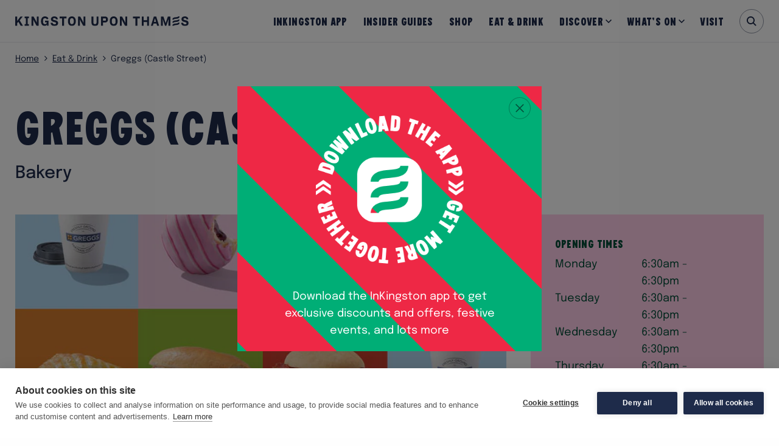

--- FILE ---
content_type: text/html; charset=UTF-8
request_url: https://kingstonuponthames.info/eat-drink/greggs-castle-street
body_size: 15306
content:
<!doctype html>
<!--[if lt IE 9]><html class="no-js oldie" lang="en-GB"> <![endif]-->
<!--[if IE 9]><html class="no-js ie9" lang="en-GB"> <![endif]-->
<!--[if gt IE 9]><!--> <html class="no-js" lang="en-GB"> <!--<![endif]-->

<!-- Built by AWESEMS ( https://www.awesem.co.uk ) - Proudly powered by WordPress ( http://wordpress.org ) -->

	<head>
		<!-- Google tag (gtag.js) -->
<script async src="https://www.googletagmanager.com/gtag/js?id=G-BEV30KMLBX"></script>
<script>
  window.dataLayer = window.dataLayer || [];
  function gtag(){dataLayer.push(arguments);}
  gtag('js', new Date());

  gtag('config', 'G-BEV30KMLBX');
</script>
		<meta charset="UTF-8">
		<meta http-equiv="x-ua-compatible" content="ie=edge">
		<meta name="viewport" content="width=device-width, initial-scale=1.0">
		<script>window.cookiehub_wordpress = {};</script><script>
window.dataLayer = window.dataLayer || [];
function gtag(){dataLayer.push(arguments);}
gtag('consent', 'default', {'ad_storage': 'denied', 'analytics_storage': 'denied', 'ad_user_data': 'denied', 'ad_personalization': 'denied', 'wait_for_update': 500});
</script><meta name='robots' content='index, follow, max-image-preview:large, max-snippet:-1, max-video-preview:-1' />

	<!-- This site is optimized with the Yoast SEO plugin v26.7 - https://yoast.com/wordpress/plugins/seo/ -->
	<title>Greggs: Bakery – Kingston upon Thames</title>
	<meta name="description" content="From sandwiches to pasties, pick a great deal for breakfast and lunch at your local Greggs today" />
	<link rel="canonical" href="https://kingstonuponthames.info/eat-drink/greggs-castle-street" />
	<meta property="og:locale" content="en_GB" />
	<meta property="og:type" content="article" />
	<meta property="og:title" content="Greggs: Bakery – Kingston upon Thames" />
	<meta property="og:description" content="From sandwiches to pasties, pick a great deal for breakfast and lunch at your local Greggs today" />
	<meta property="og:url" content="https://kingstonuponthames.info/eat-drink/greggs-castle-street" />
	<meta property="og:site_name" content="Kingston upon Thames" />
	<meta property="article:publisher" content="https://www.facebook.com/InKingstonUK" />
	<meta property="article:modified_time" content="2023-07-03T09:29:06+00:00" />
	<meta property="og:image" content="https://kingstonuponthames.info/wp-content/uploads/2023/06/eat_greggs_hero.webp" />
	<meta property="og:image:width" content="920" />
	<meta property="og:image:height" content="613" />
	<meta property="og:image:type" content="image/webp" />
	<meta name="twitter:card" content="summary_large_image" />
	<meta name="twitter:site" content="@inkingstonuk" />
	<script type="application/ld+json" class="yoast-schema-graph">{"@context":"https://schema.org","@graph":[{"@type":"WebPage","@id":"https://kingstonuponthames.info/eat-drink/greggs-castle-street","url":"https://kingstonuponthames.info/eat-drink/greggs-castle-street","name":"Greggs: Bakery – Kingston upon Thames","isPartOf":{"@id":"https://lightskyblue-viper-933619.hostingersite.com/#website"},"primaryImageOfPage":{"@id":"https://kingstonuponthames.info/eat-drink/greggs-castle-street#primaryimage"},"image":{"@id":"https://kingstonuponthames.info/eat-drink/greggs-castle-street#primaryimage"},"thumbnailUrl":"https://kingstonuponthames.info/wp-content/uploads/2023/06/eat_greggs_hero.webp","datePublished":"2023-06-27T16:09:52+00:00","dateModified":"2023-07-03T09:29:06+00:00","description":"From sandwiches to pasties, pick a great deal for breakfast and lunch at your local Greggs today","breadcrumb":{"@id":"https://kingstonuponthames.info/eat-drink/greggs-castle-street#breadcrumb"},"inLanguage":"en-GB","potentialAction":[{"@type":"ReadAction","target":["https://kingstonuponthames.info/eat-drink/greggs-castle-street"]}]},{"@type":"ImageObject","inLanguage":"en-GB","@id":"https://kingstonuponthames.info/eat-drink/greggs-castle-street#primaryimage","url":"https://kingstonuponthames.info/wp-content/uploads/2023/06/eat_greggs_hero.webp","contentUrl":"https://kingstonuponthames.info/wp-content/uploads/2023/06/eat_greggs_hero.webp","width":920,"height":613,"caption":"Greggs products on coloured squares"},{"@type":"BreadcrumbList","@id":"https://kingstonuponthames.info/eat-drink/greggs-castle-street#breadcrumb","itemListElement":[{"@type":"ListItem","position":1,"name":"Home","item":"https://kingstonuponthames.info/"},{"@type":"ListItem","position":2,"name":"Eat & Drink","item":"https://kingstonuponthames.info/eat-drink"},{"@type":"ListItem","position":3,"name":"Greggs (Castle Street)"}]},{"@type":"WebSite","@id":"https://lightskyblue-viper-933619.hostingersite.com/#website","url":"https://lightskyblue-viper-933619.hostingersite.com/","name":"Kingston upon Thames","description":"","publisher":{"@id":"https://lightskyblue-viper-933619.hostingersite.com/#organization"},"potentialAction":[{"@type":"SearchAction","target":{"@type":"EntryPoint","urlTemplate":"https://lightskyblue-viper-933619.hostingersite.com/?s={search_term_string}"},"query-input":{"@type":"PropertyValueSpecification","valueRequired":true,"valueName":"search_term_string"}}],"inLanguage":"en-GB"},{"@type":"Organization","@id":"https://lightskyblue-viper-933619.hostingersite.com/#organization","name":"Kingston Upon Thames","url":"https://lightskyblue-viper-933619.hostingersite.com/","logo":{"@type":"ImageObject","inLanguage":"en-GB","@id":"https://lightskyblue-viper-933619.hostingersite.com/#/schema/logo/image/","url":"https://kingstonuponthames.info/wp-content/uploads/2023/06/cropped-favicon.png","contentUrl":"https://kingstonuponthames.info/wp-content/uploads/2023/06/cropped-favicon.png","width":512,"height":512,"caption":"Kingston Upon Thames"},"image":{"@id":"https://lightskyblue-viper-933619.hostingersite.com/#/schema/logo/image/"},"sameAs":["https://www.facebook.com/InKingstonUK","https://x.com/inkingstonuk","https://www.instagram.com/inkingstonuk"]}]}</script>
	<!-- / Yoast SEO plugin. -->


<link rel='dns-prefetch' href='//maps.googleapis.com' />
<link rel="alternate" type="application/rss+xml" title="Kingston upon Thames &raquo; Feed" href="https://kingstonuponthames.info/feed" />
<link rel="alternate" title="oEmbed (JSON)" type="application/json+oembed" href="https://kingstonuponthames.info/wp-json/oembed/1.0/embed?url=https%3A%2F%2Fkingstonuponthames.info%2Feat-drink%2Fgreggs-castle-street" />
<link rel="alternate" title="oEmbed (XML)" type="text/xml+oembed" href="https://kingstonuponthames.info/wp-json/oembed/1.0/embed?url=https%3A%2F%2Fkingstonuponthames.info%2Feat-drink%2Fgreggs-castle-street&#038;format=xml" />
<style id='wp-img-auto-sizes-contain-inline-css' type='text/css'>
img:is([sizes=auto i],[sizes^="auto," i]){contain-intrinsic-size:3000px 1500px}
/*# sourceURL=wp-img-auto-sizes-contain-inline-css */
</style>

<style id='wp-block-library-inline-css' type='text/css'>
:root{--wp-block-synced-color:#7a00df;--wp-block-synced-color--rgb:122,0,223;--wp-bound-block-color:var(--wp-block-synced-color);--wp-editor-canvas-background:#ddd;--wp-admin-theme-color:#007cba;--wp-admin-theme-color--rgb:0,124,186;--wp-admin-theme-color-darker-10:#006ba1;--wp-admin-theme-color-darker-10--rgb:0,107,160.5;--wp-admin-theme-color-darker-20:#005a87;--wp-admin-theme-color-darker-20--rgb:0,90,135;--wp-admin-border-width-focus:2px}@media (min-resolution:192dpi){:root{--wp-admin-border-width-focus:1.5px}}.wp-element-button{cursor:pointer}:root .has-very-light-gray-background-color{background-color:#eee}:root .has-very-dark-gray-background-color{background-color:#313131}:root .has-very-light-gray-color{color:#eee}:root .has-very-dark-gray-color{color:#313131}:root .has-vivid-green-cyan-to-vivid-cyan-blue-gradient-background{background:linear-gradient(135deg,#00d084,#0693e3)}:root .has-purple-crush-gradient-background{background:linear-gradient(135deg,#34e2e4,#4721fb 50%,#ab1dfe)}:root .has-hazy-dawn-gradient-background{background:linear-gradient(135deg,#faaca8,#dad0ec)}:root .has-subdued-olive-gradient-background{background:linear-gradient(135deg,#fafae1,#67a671)}:root .has-atomic-cream-gradient-background{background:linear-gradient(135deg,#fdd79a,#004a59)}:root .has-nightshade-gradient-background{background:linear-gradient(135deg,#330968,#31cdcf)}:root .has-midnight-gradient-background{background:linear-gradient(135deg,#020381,#2874fc)}:root{--wp--preset--font-size--normal:16px;--wp--preset--font-size--huge:42px}.has-regular-font-size{font-size:1em}.has-larger-font-size{font-size:2.625em}.has-normal-font-size{font-size:var(--wp--preset--font-size--normal)}.has-huge-font-size{font-size:var(--wp--preset--font-size--huge)}.has-text-align-center{text-align:center}.has-text-align-left{text-align:left}.has-text-align-right{text-align:right}.has-fit-text{white-space:nowrap!important}#end-resizable-editor-section{display:none}.aligncenter{clear:both}.items-justified-left{justify-content:flex-start}.items-justified-center{justify-content:center}.items-justified-right{justify-content:flex-end}.items-justified-space-between{justify-content:space-between}.screen-reader-text{border:0;clip-path:inset(50%);height:1px;margin:-1px;overflow:hidden;padding:0;position:absolute;width:1px;word-wrap:normal!important}.screen-reader-text:focus{background-color:#ddd;clip-path:none;color:#444;display:block;font-size:1em;height:auto;left:5px;line-height:normal;padding:15px 23px 14px;text-decoration:none;top:5px;width:auto;z-index:100000}html :where(.has-border-color){border-style:solid}html :where([style*=border-top-color]){border-top-style:solid}html :where([style*=border-right-color]){border-right-style:solid}html :where([style*=border-bottom-color]){border-bottom-style:solid}html :where([style*=border-left-color]){border-left-style:solid}html :where([style*=border-width]){border-style:solid}html :where([style*=border-top-width]){border-top-style:solid}html :where([style*=border-right-width]){border-right-style:solid}html :where([style*=border-bottom-width]){border-bottom-style:solid}html :where([style*=border-left-width]){border-left-style:solid}html :where(img[class*=wp-image-]){height:auto;max-width:100%}:where(figure){margin:0 0 1em}html :where(.is-position-sticky){--wp-admin--admin-bar--position-offset:var(--wp-admin--admin-bar--height,0px)}@media screen and (max-width:600px){html :where(.is-position-sticky){--wp-admin--admin-bar--position-offset:0px}}

/*# sourceURL=wp-block-library-inline-css */
</style><style id='wp-block-paragraph-inline-css' type='text/css'>
.is-small-text{font-size:.875em}.is-regular-text{font-size:1em}.is-large-text{font-size:2.25em}.is-larger-text{font-size:3em}.has-drop-cap:not(:focus):first-letter{float:left;font-size:8.4em;font-style:normal;font-weight:100;line-height:.68;margin:.05em .1em 0 0;text-transform:uppercase}body.rtl .has-drop-cap:not(:focus):first-letter{float:none;margin-left:.1em}p.has-drop-cap.has-background{overflow:hidden}:root :where(p.has-background){padding:1.25em 2.375em}:where(p.has-text-color:not(.has-link-color)) a{color:inherit}p.has-text-align-left[style*="writing-mode:vertical-lr"],p.has-text-align-right[style*="writing-mode:vertical-rl"]{rotate:180deg}
/*# sourceURL=https://kingstonuponthames.info/wp-includes/blocks/paragraph/style.min.css */
</style>
<style id='global-styles-inline-css' type='text/css'>
:root{--wp--preset--aspect-ratio--square: 1;--wp--preset--aspect-ratio--4-3: 4/3;--wp--preset--aspect-ratio--3-4: 3/4;--wp--preset--aspect-ratio--3-2: 3/2;--wp--preset--aspect-ratio--2-3: 2/3;--wp--preset--aspect-ratio--16-9: 16/9;--wp--preset--aspect-ratio--9-16: 9/16;--wp--preset--color--black: #000000;--wp--preset--color--cyan-bluish-gray: #abb8c3;--wp--preset--color--white: #ffffff;--wp--preset--color--pale-pink: #f78da7;--wp--preset--color--vivid-red: #cf2e2e;--wp--preset--color--luminous-vivid-orange: #ff6900;--wp--preset--color--luminous-vivid-amber: #fcb900;--wp--preset--color--light-green-cyan: #7bdcb5;--wp--preset--color--vivid-green-cyan: #00d084;--wp--preset--color--pale-cyan-blue: #8ed1fc;--wp--preset--color--vivid-cyan-blue: #0693e3;--wp--preset--color--vivid-purple: #9b51e0;--wp--preset--gradient--vivid-cyan-blue-to-vivid-purple: linear-gradient(135deg,rgb(6,147,227) 0%,rgb(155,81,224) 100%);--wp--preset--gradient--light-green-cyan-to-vivid-green-cyan: linear-gradient(135deg,rgb(122,220,180) 0%,rgb(0,208,130) 100%);--wp--preset--gradient--luminous-vivid-amber-to-luminous-vivid-orange: linear-gradient(135deg,rgb(252,185,0) 0%,rgb(255,105,0) 100%);--wp--preset--gradient--luminous-vivid-orange-to-vivid-red: linear-gradient(135deg,rgb(255,105,0) 0%,rgb(207,46,46) 100%);--wp--preset--gradient--very-light-gray-to-cyan-bluish-gray: linear-gradient(135deg,rgb(238,238,238) 0%,rgb(169,184,195) 100%);--wp--preset--gradient--cool-to-warm-spectrum: linear-gradient(135deg,rgb(74,234,220) 0%,rgb(151,120,209) 20%,rgb(207,42,186) 40%,rgb(238,44,130) 60%,rgb(251,105,98) 80%,rgb(254,248,76) 100%);--wp--preset--gradient--blush-light-purple: linear-gradient(135deg,rgb(255,206,236) 0%,rgb(152,150,240) 100%);--wp--preset--gradient--blush-bordeaux: linear-gradient(135deg,rgb(254,205,165) 0%,rgb(254,45,45) 50%,rgb(107,0,62) 100%);--wp--preset--gradient--luminous-dusk: linear-gradient(135deg,rgb(255,203,112) 0%,rgb(199,81,192) 50%,rgb(65,88,208) 100%);--wp--preset--gradient--pale-ocean: linear-gradient(135deg,rgb(255,245,203) 0%,rgb(182,227,212) 50%,rgb(51,167,181) 100%);--wp--preset--gradient--electric-grass: linear-gradient(135deg,rgb(202,248,128) 0%,rgb(113,206,126) 100%);--wp--preset--gradient--midnight: linear-gradient(135deg,rgb(2,3,129) 0%,rgb(40,116,252) 100%);--wp--preset--font-size--small: 13px;--wp--preset--font-size--medium: 20px;--wp--preset--font-size--large: 36px;--wp--preset--font-size--x-large: 42px;--wp--preset--spacing--20: 0.44rem;--wp--preset--spacing--30: 0.67rem;--wp--preset--spacing--40: 1rem;--wp--preset--spacing--50: 1.5rem;--wp--preset--spacing--60: 2.25rem;--wp--preset--spacing--70: 3.38rem;--wp--preset--spacing--80: 5.06rem;--wp--preset--shadow--natural: 6px 6px 9px rgba(0, 0, 0, 0.2);--wp--preset--shadow--deep: 12px 12px 50px rgba(0, 0, 0, 0.4);--wp--preset--shadow--sharp: 6px 6px 0px rgba(0, 0, 0, 0.2);--wp--preset--shadow--outlined: 6px 6px 0px -3px rgb(255, 255, 255), 6px 6px rgb(0, 0, 0);--wp--preset--shadow--crisp: 6px 6px 0px rgb(0, 0, 0);}:where(.is-layout-flex){gap: 0.5em;}:where(.is-layout-grid){gap: 0.5em;}body .is-layout-flex{display: flex;}.is-layout-flex{flex-wrap: wrap;align-items: center;}.is-layout-flex > :is(*, div){margin: 0;}body .is-layout-grid{display: grid;}.is-layout-grid > :is(*, div){margin: 0;}:where(.wp-block-columns.is-layout-flex){gap: 2em;}:where(.wp-block-columns.is-layout-grid){gap: 2em;}:where(.wp-block-post-template.is-layout-flex){gap: 1.25em;}:where(.wp-block-post-template.is-layout-grid){gap: 1.25em;}.has-black-color{color: var(--wp--preset--color--black) !important;}.has-cyan-bluish-gray-color{color: var(--wp--preset--color--cyan-bluish-gray) !important;}.has-white-color{color: var(--wp--preset--color--white) !important;}.has-pale-pink-color{color: var(--wp--preset--color--pale-pink) !important;}.has-vivid-red-color{color: var(--wp--preset--color--vivid-red) !important;}.has-luminous-vivid-orange-color{color: var(--wp--preset--color--luminous-vivid-orange) !important;}.has-luminous-vivid-amber-color{color: var(--wp--preset--color--luminous-vivid-amber) !important;}.has-light-green-cyan-color{color: var(--wp--preset--color--light-green-cyan) !important;}.has-vivid-green-cyan-color{color: var(--wp--preset--color--vivid-green-cyan) !important;}.has-pale-cyan-blue-color{color: var(--wp--preset--color--pale-cyan-blue) !important;}.has-vivid-cyan-blue-color{color: var(--wp--preset--color--vivid-cyan-blue) !important;}.has-vivid-purple-color{color: var(--wp--preset--color--vivid-purple) !important;}.has-black-background-color{background-color: var(--wp--preset--color--black) !important;}.has-cyan-bluish-gray-background-color{background-color: var(--wp--preset--color--cyan-bluish-gray) !important;}.has-white-background-color{background-color: var(--wp--preset--color--white) !important;}.has-pale-pink-background-color{background-color: var(--wp--preset--color--pale-pink) !important;}.has-vivid-red-background-color{background-color: var(--wp--preset--color--vivid-red) !important;}.has-luminous-vivid-orange-background-color{background-color: var(--wp--preset--color--luminous-vivid-orange) !important;}.has-luminous-vivid-amber-background-color{background-color: var(--wp--preset--color--luminous-vivid-amber) !important;}.has-light-green-cyan-background-color{background-color: var(--wp--preset--color--light-green-cyan) !important;}.has-vivid-green-cyan-background-color{background-color: var(--wp--preset--color--vivid-green-cyan) !important;}.has-pale-cyan-blue-background-color{background-color: var(--wp--preset--color--pale-cyan-blue) !important;}.has-vivid-cyan-blue-background-color{background-color: var(--wp--preset--color--vivid-cyan-blue) !important;}.has-vivid-purple-background-color{background-color: var(--wp--preset--color--vivid-purple) !important;}.has-black-border-color{border-color: var(--wp--preset--color--black) !important;}.has-cyan-bluish-gray-border-color{border-color: var(--wp--preset--color--cyan-bluish-gray) !important;}.has-white-border-color{border-color: var(--wp--preset--color--white) !important;}.has-pale-pink-border-color{border-color: var(--wp--preset--color--pale-pink) !important;}.has-vivid-red-border-color{border-color: var(--wp--preset--color--vivid-red) !important;}.has-luminous-vivid-orange-border-color{border-color: var(--wp--preset--color--luminous-vivid-orange) !important;}.has-luminous-vivid-amber-border-color{border-color: var(--wp--preset--color--luminous-vivid-amber) !important;}.has-light-green-cyan-border-color{border-color: var(--wp--preset--color--light-green-cyan) !important;}.has-vivid-green-cyan-border-color{border-color: var(--wp--preset--color--vivid-green-cyan) !important;}.has-pale-cyan-blue-border-color{border-color: var(--wp--preset--color--pale-cyan-blue) !important;}.has-vivid-cyan-blue-border-color{border-color: var(--wp--preset--color--vivid-cyan-blue) !important;}.has-vivid-purple-border-color{border-color: var(--wp--preset--color--vivid-purple) !important;}.has-vivid-cyan-blue-to-vivid-purple-gradient-background{background: var(--wp--preset--gradient--vivid-cyan-blue-to-vivid-purple) !important;}.has-light-green-cyan-to-vivid-green-cyan-gradient-background{background: var(--wp--preset--gradient--light-green-cyan-to-vivid-green-cyan) !important;}.has-luminous-vivid-amber-to-luminous-vivid-orange-gradient-background{background: var(--wp--preset--gradient--luminous-vivid-amber-to-luminous-vivid-orange) !important;}.has-luminous-vivid-orange-to-vivid-red-gradient-background{background: var(--wp--preset--gradient--luminous-vivid-orange-to-vivid-red) !important;}.has-very-light-gray-to-cyan-bluish-gray-gradient-background{background: var(--wp--preset--gradient--very-light-gray-to-cyan-bluish-gray) !important;}.has-cool-to-warm-spectrum-gradient-background{background: var(--wp--preset--gradient--cool-to-warm-spectrum) !important;}.has-blush-light-purple-gradient-background{background: var(--wp--preset--gradient--blush-light-purple) !important;}.has-blush-bordeaux-gradient-background{background: var(--wp--preset--gradient--blush-bordeaux) !important;}.has-luminous-dusk-gradient-background{background: var(--wp--preset--gradient--luminous-dusk) !important;}.has-pale-ocean-gradient-background{background: var(--wp--preset--gradient--pale-ocean) !important;}.has-electric-grass-gradient-background{background: var(--wp--preset--gradient--electric-grass) !important;}.has-midnight-gradient-background{background: var(--wp--preset--gradient--midnight) !important;}.has-small-font-size{font-size: var(--wp--preset--font-size--small) !important;}.has-medium-font-size{font-size: var(--wp--preset--font-size--medium) !important;}.has-large-font-size{font-size: var(--wp--preset--font-size--large) !important;}.has-x-large-font-size{font-size: var(--wp--preset--font-size--x-large) !important;}
/*# sourceURL=global-styles-inline-css */
</style>

<style id='classic-theme-styles-inline-css' type='text/css'>
/*! This file is auto-generated */
.wp-block-button__link{color:#fff;background-color:#32373c;border-radius:9999px;box-shadow:none;text-decoration:none;padding:calc(.667em + 2px) calc(1.333em + 2px);font-size:1.125em}.wp-block-file__button{background:#32373c;color:#fff;text-decoration:none}
/*# sourceURL=/wp-includes/css/classic-themes.min.css */
</style>
<link rel='stylesheet' id='main-stylesheet-css' href='https://kingstonuponthames.info/wp-content/themes/kingstonuponthames/assets/dist/css/app.css?ver=1749567234' type='text/css' media='all' />
<script type="text/javascript" src="https://kingstonuponthames.info/wp-includes/js/jquery/jquery.min.js?ver=3.7.1" id="jquery-core-js"></script>
<link rel="icon" href="https://kingstonuponthames.info/wp-content/uploads/2023/06/cropped-favicon-32x32.png" sizes="32x32" />
<link rel="icon" href="https://kingstonuponthames.info/wp-content/uploads/2023/06/cropped-favicon-192x192.png" sizes="192x192" />
<link rel="apple-touch-icon" href="https://kingstonuponthames.info/wp-content/uploads/2023/06/cropped-favicon-180x180.png" />
<meta name="msapplication-TileImage" content="https://kingstonuponthames.info/wp-content/uploads/2023/06/cropped-favicon-270x270.png" />
		<style type="text/css" id="wp-custom-css">
			.faded-section__title--large {
	font-size: clamp(1.33333rem,11.38462vw,4.44444rem)
}

@media print, screen and (min-width: 40em) {
    .newsletter-popup__box {
        text-align: center;
        padding: 0;
    }
}

.newsletter-popup__box {
	padding:0px!important;
}

.newsletter-popup__close {
	background-image:none!important;
	border:none!important;
}		</style>
			
	</head>
	
	<!-- NEW SERVER -->

	<body class="wp-singular eat_drink-template-default single single-eat_drink postid-3631 wp-embed-responsive wp-theme-kingstonuponthames">

		
		<a href="#content" class="screen-reader-shortcut" tabindex="1">Skip to content</a>

				<!--[if lte IE 9]>
			<p class="browserupgrade">You are using an <strong>outdated</strong> browser. Please <a href="http://browsehappy.com/">upgrade your browser</a> to improve your experience.</p>
		<![endif]-->

		
		

<style>


    body .newsletter-popup__close {
        color: inherit;
        background: transparent url(https://kingstonuponthames.info/wp-content/themes/kingstonuponthames/assets/img/icon-close-green-small.svg) no-repeat 50% 50%!important;
        width: 2rem;
        height: 2rem;
        border: 1px solid rgba(4, 77, 56, .5)!important;
        border-radius: 9999px!important;
        cursor: pointer;
        position: absolute;
        top: .83333rem;
        right: .83333rem;
    }
</style>
<!-- Christmas App Popup -->
<div class="newsletter-popup js-newsletter-popup" style="display: none;">
	<div class="newsletter-popup__box christmas-popup">
		<button class="js-newsletter-popup-close newsletter-popup__close"  data-close
			aria-label="Close popup"
			type="button">
		</button>

		 <a href="https://deeplink.getvicinity.com/apps/kingston" target="_blank" class="christmas-popup__link" onclick="gtag('event', 'xmas_app_cta_click', {'event_category': 'Xmas Popup', 'event_label': 'Christmas App Download'});">
			<div class="christmas-popup__content">
				<div class="christmas-popup__logo" style="margin-top:30px;">
					<img src="https://kingstonuponthames.info/wp-content/themes/kingstonuponthames/assets/img/xmas25/Group 4353.png" alt="InKingston App - Christmas">
				</div>
				<span class="block christmas-popup__text" style="margin-bottom:20px; display:block;">
					<p class="text-white" style="max-width:400px; margin:auto">Download the InKingston app to get exclusive discounts and offers, festive events, and lots more</p>
				</span>
			</div>
		</a>
	</div>
</div>

<style>
	.js-newsletter-popup .newsletter-popup__box.christmas-popup {
		margin: 0 auto;
	}

	.christmas-popup {
		background-image: url('https://kingstonuponthames.info/wp-content/themes/kingstonuponthames/assets/img/xmas25/Rectangle 389.png');
		background-size: cover;
		background-position: center;
		background-repeat: no-repeat;
		padding: 2rem 1.5rem;
		text-align: center;
		max-width: 400px;
		width: 90%;
		position: relative;
		margin: 0 auto;
	}

	@media (min-width: 768px) {
		.christmas-popup {
			max-width: 500px;
			padding: 2.5rem 2rem;
		}
	}

	.christmas-popup__link {
		display: block;
		text-decoration: none;
		cursor: pointer;
		transition: opacity 0.3s ease;
	}

	.christmas-popup__link:hover {
		opacity: 0.95;
	}

	.christmas-popup__content {
		position: relative;
		z-index: 1;
	}

	.christmas-popup__logo {
		margin-bottom: 1rem;
	}

	.christmas-popup__logo img {
		max-width: 200px;
		margin: 0 auto;
		display: block;
	}

	@media (min-width: 768px) {
		.christmas-popup__logo {
			margin-bottom: 1.2rem;
		}
		.christmas-popup__logo img {
			max-width: 280px;
		}
	}

	.christmas-popup__text {
		color: white;
		font-size: 0.9rem;
	}

	@media (min-width: 768px) {
		.christmas-popup__text {
			font-size: 1rem;
		}
	}

	.christmas-popup__text p {
		margin-bottom: 1rem;
	}

	.christmas-popup .newsletter-popup__close {
		position: absolute;
		top: 1rem;
		right: 1rem;
		z-index: 10;
	}
</style>


		<header class="header-main">
			<div class="grid-container">
				<div class="grid-x">
					<div class="shrink cell header-main__logo-container">
												<a class="header-main__logo-link" href="https://kingstonuponthames.info/">
							<img class="header-main__logo"
								src="https://kingstonuponthames.info/wp-content/themes/kingstonuponthames/assets/img/logo.svg"
								alt="Go to the homepage"
								loading="eager">
						</a>
					</div>
					<div class="auto cell header-main__content">
												<button type="button" id="mobile-menu-activator" class="main-nav-mobile-activator button" data-open="close-button">
							<span class="screen-reader-text">Toggle Menu</span>
							<img class="main-nav-mobile-activator__icon" src="https://kingstonuponthames.info/wp-content/themes/kingstonuponthames/assets/img/icon-burger.svg" alt="">
						</button>

												<nav class="main-nav-desktop">
							<ul id="menu-main-navigation" class="menu dropdown main-nav-desktop__list" data-dropdown-menu data-disable-hover="true" data-click-open="true"><li id="menu-item-13490" class="menu-item menu-item-type-post_type menu-item-object-page menu-item-13490 main-nav-desktop__item"><a href="https://kingstonuponthames.info/app" class="main-nav-desktop__link" tabindex="0">InKingston App</a></li>
<li id="menu-item-408" class="menu-item menu-item-type-post_type menu-item-object-page menu-item-408 main-nav-desktop__item"><a href="https://kingstonuponthames.info/special-events/insider-guides" class="main-nav-desktop__link" tabindex="0">Insider Guides</a></li>
<li id="menu-item-413" class="menu-item menu-item-type-post_type menu-item-object-page menu-item-413 main-nav-desktop__item"><a href="https://kingstonuponthames.info/shop" class="main-nav-desktop__link" tabindex="0">Shop</a></li>
<li id="menu-item-412" class="menu-item menu-item-type-post_type menu-item-object-page menu-item-412 main-nav-desktop__item"><a href="https://kingstonuponthames.info/eat-drink" class="main-nav-desktop__link" tabindex="0">Eat &#038; Drink</a></li>
<li id="menu-item-414" class="menu-item menu-item-type-post_type menu-item-object-page menu-item-has-children menu-item-414 main-nav-desktop__item"><a href="https://kingstonuponthames.info/discover" class="main-nav-desktop__link" tabindex="0">Discover</a>
<ul class="menu">
	<li id="menu-item-416" class="menu-item menu-item-type-post_type menu-item-object-page menu-item-416 main-nav-desktop__item"><a href="https://kingstonuponthames.info/discover/things-to-do" class="main-nav-desktop__link" tabindex="0">Things to do</a></li>
	<li id="menu-item-415" class="menu-item menu-item-type-post_type menu-item-object-page menu-item-415 main-nav-desktop__item"><a href="https://kingstonuponthames.info/discover/kingston-market" class="main-nav-desktop__link" tabindex="0">Kingston Market</a></li>
	<li id="menu-item-417" class="menu-item menu-item-type-post_type menu-item-object-page menu-item-417 main-nav-desktop__item"><a href="https://kingstonuponthames.info/discover/about-kingston" class="main-nav-desktop__link" tabindex="0">About Kingston</a></li>
</ul>
</li>
<li id="menu-item-409" class="menu-item menu-item-type-post_type menu-item-object-page menu-item-has-children menu-item-409 main-nav-desktop__item"><a href="https://kingstonuponthames.info/what-s-on" class="main-nav-desktop__link" tabindex="0">What’s on</a>
<ul class="menu">
	<li id="menu-item-411" class="menu-item menu-item-type-post_type menu-item-object-page menu-item-411 main-nav-desktop__item"><a href="https://kingstonuponthames.info/what-s-on/latest-events" class="main-nav-desktop__link" tabindex="0">Latest events</a></li>
	<li id="menu-item-410" class="menu-item menu-item-type-post_type menu-item-object-page menu-item-410 main-nav-desktop__item"><a href="https://kingstonuponthames.info/what-s-on/news-offers" class="main-nav-desktop__link" tabindex="0">News &#038; Offers</a></li>
</ul>
</li>
<li id="menu-item-418" class="menu-item menu-item-type-post_type menu-item-object-page menu-item-418 main-nav-desktop__item"><a href="https://kingstonuponthames.info/visit" class="main-nav-desktop__link" tabindex="0">Visit</a></li>
</ul>						</nav>

												<button id="search-box-activator" class="search-widget__activator">
							<span class="search-widget__circle">
								<img class="search-widget__icon"
								src="https://kingstonuponthames.info/wp-content/themes/kingstonuponthames/assets/img/icon-search.svg"
								alt="Search"
								>
							</span>
						</button>
					</div>
				</div>
			</div>
						<div class="reveal close-button" id="close-button" data-reveal>
				<nav id="mobile-menu-wrapper" class="main-nav-mobile">
					<ul id="menu-main-navigation-1" class="menu vertical main-nav-mobile__list" data-accordion-menu data-submenu-toggle="true"><li class="menu-item menu-item-type-post_type menu-item-object-page menu-item-13490 main-nav-mobile__item"><a href="https://kingstonuponthames.info/app" class="main-nav-mobile__link">InKingston App</a></li>
<li class="menu-item menu-item-type-post_type menu-item-object-page menu-item-408 main-nav-mobile__item"><a href="https://kingstonuponthames.info/special-events/insider-guides" class="main-nav-mobile__link">Insider Guides</a></li>
<li class="menu-item menu-item-type-post_type menu-item-object-page menu-item-413 main-nav-mobile__item"><a href="https://kingstonuponthames.info/shop" class="main-nav-mobile__link">Shop</a></li>
<li class="menu-item menu-item-type-post_type menu-item-object-page menu-item-412 main-nav-mobile__item"><a href="https://kingstonuponthames.info/eat-drink" class="main-nav-mobile__link">Eat &#038; Drink</a></li>
<li class="menu-item menu-item-type-post_type menu-item-object-page menu-item-has-children menu-item-414 main-nav-mobile__item"><a href="https://kingstonuponthames.info/discover" class="main-nav-mobile__link">Discover</a>
<ul class="menu vertical nested">
	<li class="menu-item menu-item-type-post_type menu-item-object-page menu-item-416 main-nav-mobile__item"><a href="https://kingstonuponthames.info/discover/things-to-do" class="main-nav-mobile__link">Things to do</a></li>
	<li class="menu-item menu-item-type-post_type menu-item-object-page menu-item-415 main-nav-mobile__item"><a href="https://kingstonuponthames.info/discover/kingston-market" class="main-nav-mobile__link">Kingston Market</a></li>
	<li class="menu-item menu-item-type-post_type menu-item-object-page menu-item-417 main-nav-mobile__item"><a href="https://kingstonuponthames.info/discover/about-kingston" class="main-nav-mobile__link">About Kingston</a></li>
</ul>
</li>
<li class="menu-item menu-item-type-post_type menu-item-object-page menu-item-has-children menu-item-409 main-nav-mobile__item"><a href="https://kingstonuponthames.info/what-s-on" class="main-nav-mobile__link">What’s on</a>
<ul class="menu vertical nested">
	<li class="menu-item menu-item-type-post_type menu-item-object-page menu-item-411 main-nav-mobile__item"><a href="https://kingstonuponthames.info/what-s-on/latest-events" class="main-nav-mobile__link">Latest events</a></li>
	<li class="menu-item menu-item-type-post_type menu-item-object-page menu-item-410 main-nav-mobile__item"><a href="https://kingstonuponthames.info/what-s-on/news-offers" class="main-nav-mobile__link">News &#038; Offers</a></li>
</ul>
</li>
<li class="menu-item menu-item-type-post_type menu-item-object-page menu-item-418 main-nav-mobile__item"><a href="https://kingstonuponthames.info/visit" class="main-nav-mobile__link">Visit</a></li>
</ul>					<form class="search-form" action="https://kingstonuponthames.info/">
	<label class="search-form__input-wrapper">
		<span class="screen-reader-text">
			Search this site:		</span>
		<input class="search-form__input" type="text" name="s" placeholder="Search" value="" autocomplete="off">
	</label>
	<button class="search-form__button" type="submit">
		<span class="screen-reader-text">
			Search		</span>
		<img class="search-form__icon" src="https://kingstonuponthames.info/wp-content/themes/kingstonuponthames/assets/img/icon-search-box.svg" alt="">
	</button>
</form>
				</nav>

				<button class="close-button close-button__close" data-close aria-label="Close modal" type="button">
					<span class="close-button__close-icon" aria-hidden="true">&times;</span>
				</button>
			</div>
		</header>

		<div id="page-content">
			<main id="content">
				
 <aside id="search-box" class="search-box " style="display: none;">
	<div class="grid-container">
		<div class="grid-x grid-center-x">
			<div class="medium-10 large-8 cell">
				<div class="search-box__inner">
					<form class="search-form" action="https://kingstonuponthames.info/">
	<label class="search-form__input-wrapper">
		<span class="screen-reader-text">
			Search this site:		</span>
		<input class="search-form__input" type="text" name="s" placeholder="Search" value="" autocomplete="off">
	</label>
	<button class="search-form__button" type="submit">
		<span class="screen-reader-text">
			Search		</span>
		<img class="search-form__icon" src="https://kingstonuponthames.info/wp-content/themes/kingstonuponthames/assets/img/icon-search-box.svg" alt="">
	</button>
</form>
				</div>
			</div>
		</div>
	</div>
</aside>
				<nav class="breadcrumbs"><div class="grid-container"><div class="grid-x"><div class="small-12 cell"><span><span><a href="https://kingstonuponthames.info/">Home</a></span> <span class="breadcrumbs__separator"></span> <span><a href="https://kingstonuponthames.info/eat-drink">Eat & Drink</a></span> <span class="breadcrumbs__separator"></span> <span class="breadcrumb_last" aria-current="page">Greggs (Castle Street)</span></span></div></div></div></nav>				
		<div class="intro-box" data-aos="fade-up">
		<div class="grid-container">
			<div class="grid-x grid-center-x">
				<div class="cell">
					<h1 class="intro-box__title" data-aos="fade-up">
						Greggs (Castle Street)					</h1>
					<h4 class="intro-box__description" data-aos="fade-up" data-aos-delay="100">Bakery</h4>				</div>
			</div>
		</div>
	</div>
<div class="grid-container single-cpt">
	<div class="grid-x grid-margin-x master-content master-content--pt0 grid-center-x single-cpt__mobile-margin-0">
		<div class="medium-7 large-8 cell master-content__column single-cpt__content">
			<article class="post-content">
	<img width="920" height="613" src="https://kingstonuponthames.info/wp-content/uploads/2023/06/eat_greggs_hero.webp" class="post-content__featured-image show-for-medium wp-post-image" alt="Greggs products on coloured squares" loading="eager" data-aos="fade-up" decoding="async" fetchpriority="high" srcset="https://kingstonuponthames.info/wp-content/uploads/2023/06/eat_greggs_hero.webp 920w, https://kingstonuponthames.info/wp-content/uploads/2023/06/eat_greggs_hero-300x200.webp 300w, https://kingstonuponthames.info/wp-content/uploads/2023/06/eat_greggs_hero-768x512.webp 768w, https://kingstonuponthames.info/wp-content/uploads/2023/06/eat_greggs_hero-320x213.webp 320w, https://kingstonuponthames.info/wp-content/uploads/2023/06/eat_greggs_hero-440x293.webp 440w, https://kingstonuponthames.info/wp-content/uploads/2023/06/eat_greggs_hero-675x450.webp 675w, https://kingstonuponthames.info/wp-content/uploads/2023/06/eat_greggs_hero-800x532.webp 800w" sizes="(max-width: 920px) 100vw, 920px" />
	<div class="post-content__body post-content__body--limit-width post-content__body--mb0" data-aos="fade-up" data-aos-delay="100">
		<h4>From sandwiches to pasties, pick a great deal for breakfast and lunch at your local Greggs today</h4>

		
	<div id="map" class="google-map" data-aos="fade-up" data-aos-delay="200"></div>
	<script>
		// Initialize and add the map
		function initMap() {
			// The point position
			var position = {lat: 51.41203663, lng: -0.301662627};
			// The map, centered at 'position'
			var map = new google.maps.Map(
				document.getElementById('map'), {
					zoom: 16,
					center: position,
					mapTypeControl: false,
					streetViewControl: false
				});

			// The marker, positioned at 'position'
			var marker = new google.maps.Marker({
				position: position,
				map: map,
				optimized: false,
				icon: {
					anchor: new google.maps.Point(26,70),
					size: new google.maps.Size(52,70),
					scaledSize: new google.maps.Size(52, 70),
					url: 'https://kingstonuponthames.info/wp-content/themes/kingstonuponthames/assets/img/icon-marker.svg'
				}
			});

			marker.addListener('click', function() {
				infowindow.open(map, marker);
			});
		}
	</script>

	<a class="google-map__link" href="https://maps.google.com/?q=51.41203663,-0.301662627&amp;z=16"
		target="_blank" rel="noopener noreferrer" data-aos="fade-up" data-aos-delay="200">
		View on Google Maps	</a>
	</div>
</article>
		</div>
		<aside class="sidebar medium-5 large-4 cell master-content__column single-cpt__sidebar" data-aos="fade-up" data-aos-delay="100">
	<img width="920" height="613" src="https://kingstonuponthames.info/wp-content/uploads/2023/06/eat_greggs_hero.webp" class="post-content__featured-image post-content__featured-image--mobile show-for-small-only wp-post-image" alt="Greggs products on coloured squares" data-aos="fade-up" decoding="async" loading="lazy" srcset="https://kingstonuponthames.info/wp-content/uploads/2023/06/eat_greggs_hero.webp 920w, https://kingstonuponthames.info/wp-content/uploads/2023/06/eat_greggs_hero-300x200.webp 300w, https://kingstonuponthames.info/wp-content/uploads/2023/06/eat_greggs_hero-768x512.webp 768w, https://kingstonuponthames.info/wp-content/uploads/2023/06/eat_greggs_hero-320x213.webp 320w, https://kingstonuponthames.info/wp-content/uploads/2023/06/eat_greggs_hero-440x293.webp 440w, https://kingstonuponthames.info/wp-content/uploads/2023/06/eat_greggs_hero-675x450.webp 675w, https://kingstonuponthames.info/wp-content/uploads/2023/06/eat_greggs_hero-800x532.webp 800w" sizes="auto, (max-width: 920px) 100vw, 920px" />
			<div class="legacy-sidebar" style="color: #044d38; background-color: #ffcde8;">
			<h3>Opening times</h3>

                        <ul>
                                <li><p>Monday</p><p>6:30am - 6:30pm</p></li>
                                <li><p>Tuesday</p><p>6:30am - 6:30pm</p></li>
                                <li><p>Wednesday</p><p>6:30am - 6:30pm</p></li>
                                <li><p>Thursday</p><p>6:30am - 6:30pm</p></li>
                                <li><p>Friday</p><p>6:30am - 6:30pm</p></li>
                                <li><p>Saturday</p><p>6:30am - 6:30pm</p></li>
                                <li><p>Sunday</p><p>8am - 6pm</p></li>

                        </ul>

                    <!--<h3>Bank Holidays</h3>
                    <p>Sunday</p>-->

                        <h3>Address</h3>
<p>14 Castle St, Kingston upon Thames KT1 1SS</p>                                            <h3>Contact</h3>
                        <p><a href="https://www.greggs.co.uk/" target="_blank">Website</a></p>

                    <div class="social-links">
                            <a class="icon twitter" href="https://twitter.com/GreggsOfficial" target="_blank"></a>
                                                    <a class="icon instagram" href="https://www.instagram.com/greggs_official/" target="_blank"></a>
                                                    <a class="icon facebook" href="https://www.facebook.com/greggsofficial/" target="_blank"></a>
                                                                                                                                                                                               </div>		</div>
		</aside>
	</div>
</div><aside class="related-posts related-posts--eat_drink">
	<div class="grid-container">
					<div class="grid-x grid-margin-x related-posts__heading" data-aos="fade-up">
				<div class="cell">
					<h2 class="related-posts__title">
						You may also like					</h2>
				</div>
			</div>
		
		<div class="grid-x grid-margin-x" data-aos="fade-up" data-aos-delay="100">
			
<div class="medium-6 large-3 cell">
	<a class="tile tile--small-stacked" href="https://kingstonuponthames.info/eat-drink/greggs-market-place">
		<span class="tile__image-wrapper">
			<img width="320" height="213" src="https://kingstonuponthames.info/wp-content/uploads/2023/06/eat_greggs_hero-320x213.webp" class="tile__image wp-post-image" alt="Greggs products on coloured squares" decoding="async" loading="lazy" srcset="https://kingstonuponthames.info/wp-content/uploads/2023/06/eat_greggs_hero-320x213.webp 320w, https://kingstonuponthames.info/wp-content/uploads/2023/06/eat_greggs_hero-300x200.webp 300w, https://kingstonuponthames.info/wp-content/uploads/2023/06/eat_greggs_hero-768x512.webp 768w, https://kingstonuponthames.info/wp-content/uploads/2023/06/eat_greggs_hero-440x293.webp 440w, https://kingstonuponthames.info/wp-content/uploads/2023/06/eat_greggs_hero-675x450.webp 675w, https://kingstonuponthames.info/wp-content/uploads/2023/06/eat_greggs_hero-800x532.webp 800w, https://kingstonuponthames.info/wp-content/uploads/2023/06/eat_greggs_hero.webp 920w" sizes="auto, (max-width: 320px) 100vw, 320px" /> 
		</span>
		<span class="tile__content">
			<h3 class="tile__title">
				Greggs (Market Place)			</h3>
			<span class="tile__category">Bakery</span>		</span>
	</a>
</div>
		</div>
	</div>
</aside>
			</main>
			<!-- #content -->

			<footer class="footer">
				<div class="grid-container">
					<div class="grid-x grid-margin-x">
						<div class="cell footer__col-0">
							<div id="mc4wp_form_widget-3" class="footer-widget widget_mc4wp_form_widget"><h4 class="footer-widget__title">Subscribe to our Newsletter</h4><script>(function() {
	window.mc4wp = window.mc4wp || {
		listeners: [],
		forms: {
			on: function(evt, cb) {
				window.mc4wp.listeners.push(
					{
						event   : evt,
						callback: cb
					}
				);
			}
		}
	}
})();
</script><!-- Mailchimp for WordPress v4.10.9 - https://wordpress.org/plugins/mailchimp-for-wp/ --><form id="mc4wp-form-1" class="mc4wp-form mc4wp-form-39" method="post" data-id="39" data-name="" ><div class="mc4wp-form-fields"><div class="widget_mc4wp_form_widget__row">
<label class="widget_mc4wp_form_widget__label">
  <span class="screen-reader-text">Email address:</span>
  <input class="widget_mc4wp_form_widget__input" type="email" name="EMAIL" placeholder="Email address" required />
</label>

<button class="widget_mc4wp_form_widget__button" type="submit">
  <span class="screen-reader-text">Submit</span>
</button>
</div>

<div class="widget_mc4wp_form_widget__privacy-policy">
  Please read our <a href="https://kingstonuponthames.info/privacy-policy">privacy policy</a>.
</div>

<button class="widget_mc4wp_form_widget__popup-button button" type="submit">Submit</button></div><label style="display: none !important;">Leave this field empty if you're human: <input type="text" name="_mc4wp_honeypot" value="" tabindex="-1" autocomplete="off" /></label><input type="hidden" name="_mc4wp_timestamp" value="1768478863" /><input type="hidden" name="_mc4wp_form_id" value="39" /><input type="hidden" name="_mc4wp_form_element_id" value="mc4wp-form-1" /><div class="mc4wp-response"></div></form><!-- / Mailchimp for WordPress Plugin --></div>						</div>
						<div class="small-6 large-3 cell footer__col-1">
							<div id="nav_menu-2" class="footer-widget widget_nav_menu"><h4 class="footer-widget__title">Kingston</h4><div class="menu-footer-kingston-container"><ul id="menu-footer-kingston" class="menu"><li id="menu-item-2848" class="menu-item menu-item-type-post_type menu-item-object-page menu-item-2848"><a href="https://kingstonuponthames.info/shop">Shop</a></li>
<li id="menu-item-2849" class="menu-item menu-item-type-post_type menu-item-object-page menu-item-2849"><a href="https://kingstonuponthames.info/eat-drink">Eat &#038; Drink</a></li>
<li id="menu-item-2851" class="menu-item menu-item-type-post_type menu-item-object-page menu-item-2851"><a href="https://kingstonuponthames.info/discover/things-to-do">Things to Do</a></li>
<li id="menu-item-2850" class="menu-item menu-item-type-post_type menu-item-object-page menu-item-2850"><a href="https://kingstonuponthames.info/discover/kingston-market">Kingston Market</a></li>
<li id="menu-item-2852" class="menu-item menu-item-type-post_type menu-item-object-page menu-item-2852"><a href="https://kingstonuponthames.info/discover/about-kingston">About Kingston</a></li>
<li id="menu-item-2854" class="menu-item menu-item-type-post_type menu-item-object-page menu-item-2854"><a href="https://kingstonuponthames.info/what-s-on/latest-events">Latest Events</a></li>
<li id="menu-item-2853" class="menu-item menu-item-type-post_type menu-item-object-page menu-item-2853"><a href="https://kingstonuponthames.info/what-s-on/news-offers">News &#038; Offers</a></li>
<li id="menu-item-28" class="menu-item menu-item-type-post_type menu-item-object-page menu-item-28"><a href="https://kingstonuponthames.info/visit">Visit</a></li>
</ul></div></div>						</div>
						<div class="small-6 large-3 cell footer__col-2">
							<div id="nav_menu-4" class="footer-widget widget_nav_menu"><h4 class="footer-widget__title">Contact Us</h4><div class="menu-footer-contact-us-container"><ul id="menu-footer-contact-us" class="menu"><li id="menu-item-29" class="menu-item menu-item-type-custom menu-item-object-custom menu-item-29"><a target="_blank" href="mailto:marketing@kingstonfirst.co.uk">General Enquiries</a></li>
<li id="menu-item-31" class="menu-item menu-item-type-custom menu-item-object-custom menu-item-31"><a target="_blank" href="mailto:marketing@kingstonfirst.co.uk">Press</a></li>
</ul></div></div><div id="block-10" class="footer-widget widget_block widget_text">
<p>Neville House,<br>55 Eden Street,<br>Kingston upon Thames,<br>KT1 1BW</p>
</div>						</div>
						<div class="small-6 large-3 cell footer__col-3">
							<div id="nav_menu-6" class="footer-widget widget_nav_menu"><h4 class="footer-widget__title">Legal</h4><div class="menu-footer-legal-container"><ul id="menu-footer-legal" class="menu"><li id="menu-item-34" class="menu-item menu-item-type-post_type menu-item-object-page menu-item-privacy-policy menu-item-34"><a rel="privacy-policy" href="https://kingstonuponthames.info/privacy-policy">Privacy Policy</a></li>
<li id="menu-item-35" class="menu-item menu-item-type-post_type menu-item-object-page menu-item-35"><a href="https://kingstonuponthames.info/cookies">Cookies</a></li>
</ul></div></div>						</div>
						<div class="small-6 large-3 cell footer__col-4">
							<div id="mc4wp_form_widget-2" class="footer-widget widget_mc4wp_form_widget"><h4 class="footer-widget__title">Subscribe to our Newsletter</h4><script>(function() {
	window.mc4wp = window.mc4wp || {
		listeners: [],
		forms: {
			on: function(evt, cb) {
				window.mc4wp.listeners.push(
					{
						event   : evt,
						callback: cb
					}
				);
			}
		}
	}
})();
</script><!-- Mailchimp for WordPress v4.10.9 - https://wordpress.org/plugins/mailchimp-for-wp/ --><form id="mc4wp-form-2" class="mc4wp-form mc4wp-form-39" method="post" data-id="39" data-name="" ><div class="mc4wp-form-fields"><div class="widget_mc4wp_form_widget__row">
<label class="widget_mc4wp_form_widget__label">
  <span class="screen-reader-text">Email address:</span>
  <input class="widget_mc4wp_form_widget__input" type="email" name="EMAIL" placeholder="Email address" required />
</label>

<button class="widget_mc4wp_form_widget__button" type="submit">
  <span class="screen-reader-text">Submit</span>
</button>
</div>

<div class="widget_mc4wp_form_widget__privacy-policy">
  Please read our <a href="https://kingstonuponthames.info/privacy-policy">privacy policy</a>.
</div>

<button class="widget_mc4wp_form_widget__popup-button button" type="submit">Submit</button></div><label style="display: none !important;">Leave this field empty if you're human: <input type="text" name="_mc4wp_honeypot" value="" tabindex="-1" autocomplete="off" /></label><input type="hidden" name="_mc4wp_timestamp" value="1768478863" /><input type="hidden" name="_mc4wp_form_id" value="39" /><input type="hidden" name="_mc4wp_form_element_id" value="mc4wp-form-2" /><div class="mc4wp-response"></div></form><!-- / Mailchimp for WordPress Plugin --></div><div id="nav_menu-7" class="footer-widget widget_nav_menu"><h4 class="footer-widget__title">Follow Us</h4><div class="menu-footer-social-container"><ul id="menu-footer-social" class="menu"><li id="menu-item-37" class="icon-instagram menu-item menu-item-type-custom menu-item-object-custom menu-item-37"><a target="_blank" href="https://www.instagram.com/inkingstonuk"><span class="screen-reader-text">Instagram</span></a></li>
<li id="menu-item-38" class="icon-facebook menu-item menu-item-type-custom menu-item-object-custom menu-item-38"><a target="_blank" href="https://www.facebook.com/InKingstonUK"><span class="screen-reader-text">Facebook</span></a></li>
</ul></div></div>						</div>
					</div>
				</div>
				<hr class="footer__separator">
				<div class="grid-container">
					<div class="grid-x grid-margin-x">
						<div class="large-8 cell">
							<div id="block-7" class="footer-widget widget_block widget_text">
<p><strong>This website is run by Kingston First</strong></p>
</div><div id="block-8" class="footer-widget widget_block widget_text">
<p>Kingston First Business Improvement District is a not-for-profit organisation, funded by and representing businesses in Kingston Town Centre, dedicated to creating a town where businesses can thrive and people want to be.</p>
</div><div id="block-9" class="footer-widget widget_block widget_text">
<p><a href="https://www.kingstonfirst.co.uk/" target="_blank" rel="noreferrer noopener">View website</a></p>
</div>						</div>
					</div>
				</div>
				<hr class="footer__separator">
				<div class="grid-container">
					<div class="grid-x footer__bottom">
						<div class="large-auto cell">
							<p href="https://kingstonuponthames.info/">
								&copy; 2026								<a href="https://kingstonuponthames.info">Kingston upon Thames</a>
							</p>
						</div>
						<div class="large-shrink cell">
							<p>
								Website designed by								<a href="https://smallbackroom.co.uk/" target="_blank" rel="noopener noreferrer">Small Back Room</a>.
								Developed by <a href="https://www.awesem.co.uk/" target="_blank" rel="noopener noreferrer">AWESEM</a>. .,
							</p>
						</div>
					</div>

				</div>
			</footer>
		</div>
		<!-- #page-content -->

				<div id="menu-overlay" class="menu-overlay" style="display: none;"></div>

		<script type="speculationrules">
{"prefetch":[{"source":"document","where":{"and":[{"href_matches":"/*"},{"not":{"href_matches":["/wp-*.php","/wp-admin/*","/wp-content/uploads/*","/wp-content/*","/wp-content/plugins/*","/wp-content/themes/kingstonuponthames/*","/*\\?(.+)"]}},{"not":{"selector_matches":"a[rel~=\"nofollow\"]"}},{"not":{"selector_matches":".no-prefetch, .no-prefetch a"}}]},"eagerness":"conservative"}]}
</script>
<script type="text/javascript">
          var cpm = {  };
          (function(h,u,b){
				var d=h.getElementsByTagName("script")[0],e=h.createElement("script");
				e.async=true;e.src='https://cookiehub.net/c2/ade610c2.js';
				e.onload=function(){u.cookiehub.load(b);}
				d.parentNode.insertBefore(e,d);
				})(document,window,cpm);
				</script>
			<script type="text/javascript">
				var _paq = _paq || [];
					_paq.push(['setCustomDimension', 1, '{"ID":1,"name":"devkingston","avatar":"4f5730feb3e9a3ca2cee78b0ce48c020"}']);
				_paq.push(['trackPageView']);
								(function () {
					var u = "https://analytics3.wpmudev.com/";
					_paq.push(['setTrackerUrl', u + 'track/']);
					_paq.push(['setSiteId', '13514']);
					var d   = document, g = d.createElement('script'), s = d.getElementsByTagName('script')[0];
					g.type  = 'text/javascript';
					g.async = true;
					g.defer = true;
					g.src   = 'https://analytics.wpmucdn.com/matomo.js';
					s.parentNode.insertBefore(g, s);
				})();
			</script>
			<script>(function() {function maybePrefixUrlField () {
  const value = this.value.trim()
  if (value !== '' && value.indexOf('http') !== 0) {
    this.value = 'http://' + value
  }
}

const urlFields = document.querySelectorAll('.mc4wp-form input[type="url"]')
for (let j = 0; j < urlFields.length; j++) {
  urlFields[j].addEventListener('blur', maybePrefixUrlField)
}
})();</script><script type="text/javascript" src="https://maps.googleapis.com/maps/api/js?key=AIzaSyBIwX1xRRBo1tbJlFLpfW_tJ0u9EyZTuzw&amp;callback=initMap&amp;ver=6.9" id="googlemap-js"></script>
<script type="text/javascript" src="https://kingstonuponthames.info/wp-content/themes/kingstonuponthames/assets/js-standalone/aos.js?ver=2.3.4" id="aos-js"></script>
<script type="text/javascript" id="app-js-extra">
/* <![CDATA[ */
var aw_vars = {"template_path":"https://kingstonuponthames.info/wp-content/themes/kingstonuponthames","page_slug":"greggs-castle-street","page_template":"default"};
//# sourceURL=app-js-extra
/* ]]> */
</script>
<script type="text/javascript" src="https://kingstonuponthames.info/wp-content/themes/kingstonuponthames/assets/dist/js/app.js?ver=AW_BUDDY_TIMESTAMP" id="app-js"></script>
<script type="text/javascript" defer src="https://kingstonuponthames.info/wp-content/plugins/mailchimp-for-wp/assets/js/forms.js?ver=4.10.9" id="mc4wp-forms-api-js"></script>


<script>

</script>
	</body>
</html>


<!-- Page cached by LiteSpeed Cache 7.7 on 2026-01-15 12:07:43 -->

--- FILE ---
content_type: text/css
request_url: https://kingstonuponthames.info/wp-content/themes/kingstonuponthames/assets/dist/css/app.css?ver=1749567234
body_size: 25950
content:
@charset "UTF-8";/*!
 * -------------------------------------------
 * AWESEM starter theme CSS output file
 * -------------------------------------------
 *
 * ----------------- CAUTION -----------------
 * This file is compiled from the .scss source
 * DON'T MAKE ANY MANUAL CHANGES TO THAT FILE!
 * They can be overwritten and lost forever
 * -------------------------------------------
 *
 */@media print,screen and (min-width:40em){.reveal,.reveal.large,.reveal.small,.reveal.tiny{right:auto;left:auto;margin:0 auto}}/*! normalize.css v8.0.0 | MIT License | github.com/necolas/normalize.css */html{line-height:1.15;-webkit-text-size-adjust:100%}body{margin:0}h1{font-size:2em;margin:.67em 0}hr{-webkit-box-sizing:content-box;box-sizing:content-box;height:0;overflow:visible}pre{font-family:monospace,monospace;font-size:1em}a{background-color:transparent}abbr[title]{border-bottom:0;-webkit-text-decoration:underline dotted;text-decoration:underline dotted}b,strong{font-weight:bolder}code,kbd,samp{font-family:monospace,monospace;font-size:1em}small{font-size:80%}sub,sup{font-size:75%;line-height:0;position:relative;vertical-align:baseline}sub{bottom:-.25em}sup{top:-.5em}img{border-style:none}button,input,optgroup,select,textarea{font-family:inherit;font-size:100%;line-height:1.15;margin:0}button,input{overflow:visible}button,select{text-transform:none}[type=button],[type=reset],[type=submit],button{-webkit-appearance:button}[type=button]::-moz-focus-inner,[type=reset]::-moz-focus-inner,[type=submit]::-moz-focus-inner,button::-moz-focus-inner{border-style:none;padding:0}[type=button]:-moz-focusring,[type=reset]:-moz-focusring,[type=submit]:-moz-focusring,button:-moz-focusring{outline:1px dotted ButtonText}fieldset{padding:.35em .75em .625em}legend{-webkit-box-sizing:border-box;box-sizing:border-box;color:inherit;display:table;max-width:100%;padding:0;white-space:normal}progress{vertical-align:baseline}textarea{overflow:auto}[type=checkbox],[type=radio]{-webkit-box-sizing:border-box;box-sizing:border-box;padding:0}[type=number]::-webkit-inner-spin-button,[type=number]::-webkit-outer-spin-button{height:auto}[type=search]{-webkit-appearance:textfield;outline-offset:-2px}[type=search]::-webkit-search-decoration{-webkit-appearance:none}::-webkit-file-upload-button{-webkit-appearance:button;font:inherit}details{display:block}summary{display:list-item}template{display:none}[hidden]{display:none}[data-whatinput=mouse] *,[data-whatinput=mouse] :focus,[data-whatinput=touch] *,[data-whatinput=touch] :focus,[data-whatintent=mouse] *,[data-whatintent=mouse] :focus,[data-whatintent=touch] *,[data-whatintent=touch] :focus{outline:0}[draggable=false]{-webkit-touch-callout:none;-webkit-user-select:none}.foundation-mq{font-family:"small=0em&medium=40em&large=64em&xlarge=75em&xxlarge=90em"}html{-webkit-box-sizing:border-box;box-sizing:border-box;font-size:18px}*,.breadcrumbs__separator::before,.dropdown.menu>li.is-dropdown-submenu-parent>a::after,.pagination__icon--first::before,.pagination__icon--last::before,.pagination__icon--next::before,.pagination__icon--previous::before,.submenu-toggle::after,::after,::before{-webkit-box-sizing:inherit;box-sizing:inherit}body{margin:0;padding:0;background:#fefefe;font-family:Epilogue,sans-serif;font-weight:400;line-height:1.5;color:#1e2b4a;-webkit-font-smoothing:antialiased;-moz-osx-font-smoothing:grayscale}img{display:inline-block;vertical-align:middle;max-width:100%;height:auto;-ms-interpolation-mode:bicubic}textarea{height:auto;min-height:50px;border-radius:2px}select{-webkit-box-sizing:border-box;box-sizing:border-box;width:100%;border-radius:2px}.map_canvas embed,.map_canvas img,.map_canvas object,.mqa-display embed,.mqa-display img,.mqa-display object{max-width:none!important}button{padding:0;-webkit-appearance:none;-moz-appearance:none;appearance:none;border:0;border-radius:2px;background:0 0;line-height:1;cursor:auto}[data-whatinput=mouse] button{outline:0}pre{overflow:auto;-webkit-overflow-scrolling:touch}button,input,optgroup,select,textarea{font-family:inherit}.is-visible{display:block!important}.is-hidden{display:none!important}.grid-container{padding-right:1.38889rem;padding-left:1.38889rem;max-width:80.55556rem;margin-left:auto;margin-right:auto}.grid-container.fluid{padding-right:1.38889rem;padding-left:1.38889rem;max-width:100%;margin-left:auto;margin-right:auto}.grid-container.full{padding-right:0;padding-left:0;max-width:100%;margin-left:auto;margin-right:auto}.grid-x{display:-webkit-box;display:-webkit-flex;display:-ms-flexbox;display:flex;-webkit-box-orient:horizontal;-webkit-box-direction:normal;-webkit-flex-flow:row wrap;-ms-flex-flow:row wrap;flex-flow:row wrap}.cell{-webkit-box-flex:0;-webkit-flex:0 0 auto;-ms-flex:0 0 auto;flex:0 0 auto;min-height:0;min-width:0;width:100%}.cell.auto{-webkit-box-flex:1;-webkit-flex:1 1 0;-ms-flex:1 1 0px;flex:1 1 0}.cell.shrink{-webkit-box-flex:0;-webkit-flex:0 0 auto;-ms-flex:0 0 auto;flex:0 0 auto}.grid-x>.auto{width:auto}.grid-x>.shrink{width:auto}.grid-x>.small-1,.grid-x>.small-10,.grid-x>.small-11,.grid-x>.small-12,.grid-x>.small-2,.grid-x>.small-3,.grid-x>.small-4,.grid-x>.small-5,.grid-x>.small-6,.grid-x>.small-7,.grid-x>.small-8,.grid-x>.small-9,.grid-x>.small-full,.grid-x>.small-shrink{-webkit-flex-basis:auto;-ms-flex-preferred-size:auto;flex-basis:auto}@media print,screen and (min-width:40em){.grid-x>.medium-1,.grid-x>.medium-10,.grid-x>.medium-11,.grid-x>.medium-12,.grid-x>.medium-2,.grid-x>.medium-3,.grid-x>.medium-4,.grid-x>.medium-5,.grid-x>.medium-6,.grid-x>.medium-7,.grid-x>.medium-8,.grid-x>.medium-9,.grid-x>.medium-full,.grid-x>.medium-shrink{-webkit-flex-basis:auto;-ms-flex-preferred-size:auto;flex-basis:auto}}@media print,screen and (min-width:64em){.grid-x>.large-1,.grid-x>.large-10,.grid-x>.large-11,.grid-x>.large-12,.grid-x>.large-2,.grid-x>.large-3,.grid-x>.large-4,.grid-x>.large-5,.grid-x>.large-6,.grid-x>.large-7,.grid-x>.large-8,.grid-x>.large-9,.grid-x>.large-full,.grid-x>.large-shrink{-webkit-flex-basis:auto;-ms-flex-preferred-size:auto;flex-basis:auto}}@media screen and (min-width:75em){.grid-x>.xlarge-1,.grid-x>.xlarge-10,.grid-x>.xlarge-11,.grid-x>.xlarge-12,.grid-x>.xlarge-2,.grid-x>.xlarge-3,.grid-x>.xlarge-4,.grid-x>.xlarge-5,.grid-x>.xlarge-6,.grid-x>.xlarge-7,.grid-x>.xlarge-8,.grid-x>.xlarge-9,.grid-x>.xlarge-full,.grid-x>.xlarge-shrink{-webkit-flex-basis:auto;-ms-flex-preferred-size:auto;flex-basis:auto}}.grid-x>.small-1,.grid-x>.small-10,.grid-x>.small-11,.grid-x>.small-12,.grid-x>.small-2,.grid-x>.small-3,.grid-x>.small-4,.grid-x>.small-5,.grid-x>.small-6,.grid-x>.small-7,.grid-x>.small-8,.grid-x>.small-9{-webkit-box-flex:0;-webkit-flex:0 0 auto;-ms-flex:0 0 auto;flex:0 0 auto}.grid-x>.small-1{width:8.33333%}.grid-x>.small-2{width:16.66667%}.grid-x>.small-3{width:25%}.grid-x>.small-4{width:33.33333%}.grid-x>.small-5{width:41.66667%}.grid-x>.small-6{width:50%}.grid-x>.small-7{width:58.33333%}.grid-x>.small-8{width:66.66667%}.grid-x>.small-9{width:75%}.grid-x>.small-10{width:83.33333%}.grid-x>.small-11{width:91.66667%}.grid-x>.small-12{width:100%}@media print,screen and (min-width:40em){.grid-x>.medium-auto{-webkit-box-flex:1;-webkit-flex:1 1 0;-ms-flex:1 1 0px;flex:1 1 0;width:auto}.grid-x>.medium-1,.grid-x>.medium-10,.grid-x>.medium-11,.grid-x>.medium-12,.grid-x>.medium-2,.grid-x>.medium-3,.grid-x>.medium-4,.grid-x>.medium-5,.grid-x>.medium-6,.grid-x>.medium-7,.grid-x>.medium-8,.grid-x>.medium-9,.grid-x>.medium-shrink{-webkit-box-flex:0;-webkit-flex:0 0 auto;-ms-flex:0 0 auto;flex:0 0 auto}.grid-x>.medium-shrink{width:auto}.grid-x>.medium-1{width:8.33333%}.grid-x>.medium-2{width:16.66667%}.grid-x>.medium-3{width:25%}.grid-x>.medium-4{width:33.33333%}.grid-x>.medium-5{width:41.66667%}.grid-x>.medium-6{width:50%}.grid-x>.medium-7{width:58.33333%}.grid-x>.medium-8{width:66.66667%}.grid-x>.medium-9{width:75%}.grid-x>.medium-10{width:83.33333%}.grid-x>.medium-11{width:91.66667%}.grid-x>.medium-12{width:100%}}@media print,screen and (min-width:64em){.grid-x>.large-auto{-webkit-box-flex:1;-webkit-flex:1 1 0;-ms-flex:1 1 0px;flex:1 1 0;width:auto}.grid-x>.large-1,.grid-x>.large-10,.grid-x>.large-11,.grid-x>.large-12,.grid-x>.large-2,.grid-x>.large-3,.grid-x>.large-4,.grid-x>.large-5,.grid-x>.large-6,.grid-x>.large-7,.grid-x>.large-8,.grid-x>.large-9,.grid-x>.large-shrink{-webkit-box-flex:0;-webkit-flex:0 0 auto;-ms-flex:0 0 auto;flex:0 0 auto}.grid-x>.large-shrink{width:auto}.grid-x>.large-1{width:8.33333%}.grid-x>.large-2{width:16.66667%}.grid-x>.large-3{width:25%}.grid-x>.large-4{width:33.33333%}.grid-x>.large-5{width:41.66667%}.grid-x>.large-6{width:50%}.grid-x>.large-7{width:58.33333%}.grid-x>.large-8{width:66.66667%}.grid-x>.large-9{width:75%}.grid-x>.large-10{width:83.33333%}.grid-x>.large-11{width:91.66667%}.grid-x>.large-12{width:100%}}@media screen and (min-width:75em){.grid-x>.xlarge-auto{-webkit-box-flex:1;-webkit-flex:1 1 0;-ms-flex:1 1 0px;flex:1 1 0;width:auto}.grid-x>.xlarge-1,.grid-x>.xlarge-10,.grid-x>.xlarge-11,.grid-x>.xlarge-12,.grid-x>.xlarge-2,.grid-x>.xlarge-3,.grid-x>.xlarge-4,.grid-x>.xlarge-5,.grid-x>.xlarge-6,.grid-x>.xlarge-7,.grid-x>.xlarge-8,.grid-x>.xlarge-9,.grid-x>.xlarge-shrink{-webkit-box-flex:0;-webkit-flex:0 0 auto;-ms-flex:0 0 auto;flex:0 0 auto}.grid-x>.xlarge-shrink{width:auto}.grid-x>.xlarge-1{width:8.33333%}.grid-x>.xlarge-2{width:16.66667%}.grid-x>.xlarge-3{width:25%}.grid-x>.xlarge-4{width:33.33333%}.grid-x>.xlarge-5{width:41.66667%}.grid-x>.xlarge-6{width:50%}.grid-x>.xlarge-7{width:58.33333%}.grid-x>.xlarge-8{width:66.66667%}.grid-x>.xlarge-9{width:75%}.grid-x>.xlarge-10{width:83.33333%}.grid-x>.xlarge-11{width:91.66667%}.grid-x>.xlarge-12{width:100%}}.grid-margin-x:not(.grid-x)>.cell{width:auto}.grid-margin-y:not(.grid-y)>.cell{height:auto}.grid-margin-x{margin-left:-.55556rem;margin-right:-.55556rem}@media print,screen and (min-width:40em){.grid-margin-x{margin-left:-.83333rem;margin-right:-.83333rem}}@media print,screen and (min-width:64em){.grid-margin-x{margin-left:-1.11111rem;margin-right:-1.11111rem}}.grid-margin-x>.cell{width:calc(100% - 1.11111rem);margin-left:.55556rem;margin-right:.55556rem}@media print,screen and (min-width:40em){.grid-margin-x>.cell{width:calc(100% - 1.66667rem);margin-left:.83333rem;margin-right:.83333rem}}@media print,screen and (min-width:64em){.grid-margin-x>.cell{width:calc(100% - 2.22222rem);margin-left:1.11111rem;margin-right:1.11111rem}}.grid-margin-x>.auto{width:auto}.grid-margin-x>.shrink{width:auto}.grid-margin-x>.small-1{width:calc(8.33333% - 1.11111rem)}.grid-margin-x>.small-2{width:calc(16.66667% - 1.11111rem)}.grid-margin-x>.small-3{width:calc(25% - 1.11111rem)}.grid-margin-x>.small-4{width:calc(33.33333% - 1.11111rem)}.grid-margin-x>.small-5{width:calc(41.66667% - 1.11111rem)}.grid-margin-x>.small-6{width:calc(50% - 1.11111rem)}.grid-margin-x>.small-7{width:calc(58.33333% - 1.11111rem)}.grid-margin-x>.small-8{width:calc(66.66667% - 1.11111rem)}.grid-margin-x>.small-9{width:calc(75% - 1.11111rem)}.grid-margin-x>.small-10{width:calc(83.33333% - 1.11111rem)}.grid-margin-x>.small-11{width:calc(91.66667% - 1.11111rem)}.grid-margin-x>.small-12{width:calc(100% - 1.11111rem)}@media print,screen and (min-width:40em){.grid-margin-x>.auto{width:auto}.grid-margin-x>.shrink{width:auto}.grid-margin-x>.small-1{width:calc(8.33333% - 1.66667rem)}.grid-margin-x>.small-2{width:calc(16.66667% - 1.66667rem)}.grid-margin-x>.small-3{width:calc(25% - 1.66667rem)}.grid-margin-x>.small-4{width:calc(33.33333% - 1.66667rem)}.grid-margin-x>.small-5{width:calc(41.66667% - 1.66667rem)}.grid-margin-x>.small-6{width:calc(50% - 1.66667rem)}.grid-margin-x>.small-7{width:calc(58.33333% - 1.66667rem)}.grid-margin-x>.small-8{width:calc(66.66667% - 1.66667rem)}.grid-margin-x>.small-9{width:calc(75% - 1.66667rem)}.grid-margin-x>.small-10{width:calc(83.33333% - 1.66667rem)}.grid-margin-x>.small-11{width:calc(91.66667% - 1.66667rem)}.grid-margin-x>.small-12{width:calc(100% - 1.66667rem)}.grid-margin-x>.medium-auto{width:auto}.grid-margin-x>.medium-shrink{width:auto}.grid-margin-x>.medium-1{width:calc(8.33333% - 1.66667rem)}.grid-margin-x>.medium-2{width:calc(16.66667% - 1.66667rem)}.grid-margin-x>.medium-3{width:calc(25% - 1.66667rem)}.grid-margin-x>.medium-4{width:calc(33.33333% - 1.66667rem)}.grid-margin-x>.medium-5{width:calc(41.66667% - 1.66667rem)}.grid-margin-x>.medium-6{width:calc(50% - 1.66667rem)}.grid-margin-x>.medium-7{width:calc(58.33333% - 1.66667rem)}.grid-margin-x>.medium-8{width:calc(66.66667% - 1.66667rem)}.grid-margin-x>.medium-9{width:calc(75% - 1.66667rem)}.grid-margin-x>.medium-10{width:calc(83.33333% - 1.66667rem)}.grid-margin-x>.medium-11{width:calc(91.66667% - 1.66667rem)}.grid-margin-x>.medium-12{width:calc(100% - 1.66667rem)}}@media print,screen and (min-width:64em){.grid-margin-x>.auto{width:auto}.grid-margin-x>.shrink{width:auto}.grid-margin-x>.small-1{width:calc(8.33333% - 2.22222rem)}.grid-margin-x>.small-2{width:calc(16.66667% - 2.22222rem)}.grid-margin-x>.small-3{width:calc(25% - 2.22222rem)}.grid-margin-x>.small-4{width:calc(33.33333% - 2.22222rem)}.grid-margin-x>.small-5{width:calc(41.66667% - 2.22222rem)}.grid-margin-x>.small-6{width:calc(50% - 2.22222rem)}.grid-margin-x>.small-7{width:calc(58.33333% - 2.22222rem)}.grid-margin-x>.small-8{width:calc(66.66667% - 2.22222rem)}.grid-margin-x>.small-9{width:calc(75% - 2.22222rem)}.grid-margin-x>.small-10{width:calc(83.33333% - 2.22222rem)}.grid-margin-x>.small-11{width:calc(91.66667% - 2.22222rem)}.grid-margin-x>.small-12{width:calc(100% - 2.22222rem)}.grid-margin-x>.medium-auto{width:auto}.grid-margin-x>.medium-shrink{width:auto}.grid-margin-x>.medium-1{width:calc(8.33333% - 2.22222rem)}.grid-margin-x>.medium-2{width:calc(16.66667% - 2.22222rem)}.grid-margin-x>.medium-3{width:calc(25% - 2.22222rem)}.grid-margin-x>.medium-4{width:calc(33.33333% - 2.22222rem)}.grid-margin-x>.medium-5{width:calc(41.66667% - 2.22222rem)}.grid-margin-x>.medium-6{width:calc(50% - 2.22222rem)}.grid-margin-x>.medium-7{width:calc(58.33333% - 2.22222rem)}.grid-margin-x>.medium-8{width:calc(66.66667% - 2.22222rem)}.grid-margin-x>.medium-9{width:calc(75% - 2.22222rem)}.grid-margin-x>.medium-10{width:calc(83.33333% - 2.22222rem)}.grid-margin-x>.medium-11{width:calc(91.66667% - 2.22222rem)}.grid-margin-x>.medium-12{width:calc(100% - 2.22222rem)}.grid-margin-x>.large-auto{width:auto}.grid-margin-x>.large-shrink{width:auto}.grid-margin-x>.large-1{width:calc(8.33333% - 2.22222rem)}.grid-margin-x>.large-2{width:calc(16.66667% - 2.22222rem)}.grid-margin-x>.large-3{width:calc(25% - 2.22222rem)}.grid-margin-x>.large-4{width:calc(33.33333% - 2.22222rem)}.grid-margin-x>.large-5{width:calc(41.66667% - 2.22222rem)}.grid-margin-x>.large-6{width:calc(50% - 2.22222rem)}.grid-margin-x>.large-7{width:calc(58.33333% - 2.22222rem)}.grid-margin-x>.large-8{width:calc(66.66667% - 2.22222rem)}.grid-margin-x>.large-9{width:calc(75% - 2.22222rem)}.grid-margin-x>.large-10{width:calc(83.33333% - 2.22222rem)}.grid-margin-x>.large-11{width:calc(91.66667% - 2.22222rem)}.grid-margin-x>.large-12{width:calc(100% - 2.22222rem)}}@media screen and (min-width:75em){.grid-margin-x>.xlarge-auto{width:auto}.grid-margin-x>.xlarge-shrink{width:auto}.grid-margin-x>.xlarge-1{width:calc(8.33333% - 2.22222rem)}.grid-margin-x>.xlarge-2{width:calc(16.66667% - 2.22222rem)}.grid-margin-x>.xlarge-3{width:calc(25% - 2.22222rem)}.grid-margin-x>.xlarge-4{width:calc(33.33333% - 2.22222rem)}.grid-margin-x>.xlarge-5{width:calc(41.66667% - 2.22222rem)}.grid-margin-x>.xlarge-6{width:calc(50% - 2.22222rem)}.grid-margin-x>.xlarge-7{width:calc(58.33333% - 2.22222rem)}.grid-margin-x>.xlarge-8{width:calc(66.66667% - 2.22222rem)}.grid-margin-x>.xlarge-9{width:calc(75% - 2.22222rem)}.grid-margin-x>.xlarge-10{width:calc(83.33333% - 2.22222rem)}.grid-margin-x>.xlarge-11{width:calc(91.66667% - 2.22222rem)}.grid-margin-x>.xlarge-12{width:calc(100% - 2.22222rem)}}.grid-padding-x .grid-padding-x{margin-right:-.55556rem;margin-left:-.55556rem}@media print,screen and (min-width:40em){.grid-padding-x .grid-padding-x{margin-right:-.83333rem;margin-left:-.83333rem}}@media print,screen and (min-width:64em){.grid-padding-x .grid-padding-x{margin-right:-1.11111rem;margin-left:-1.11111rem}}.grid-container:not(.full)>.grid-padding-x{margin-right:-.55556rem;margin-left:-.55556rem}@media print,screen and (min-width:40em){.grid-container:not(.full)>.grid-padding-x{margin-right:-.83333rem;margin-left:-.83333rem}}@media print,screen and (min-width:64em){.grid-container:not(.full)>.grid-padding-x{margin-right:-1.11111rem;margin-left:-1.11111rem}}.grid-padding-x>.cell{padding-right:.55556rem;padding-left:.55556rem}@media print,screen and (min-width:40em){.grid-padding-x>.cell{padding-right:.83333rem;padding-left:.83333rem}}@media print,screen and (min-width:64em){.grid-padding-x>.cell{padding-right:1.11111rem;padding-left:1.11111rem}}.small-up-1>.cell{width:100%}.small-up-2>.cell{width:50%}.small-up-3>.cell{width:33.33333%}.small-up-4>.cell{width:25%}.small-up-5>.cell{width:20%}.small-up-6>.cell{width:16.66667%}.small-up-7>.cell{width:14.28571%}.small-up-8>.cell{width:12.5%}@media print,screen and (min-width:40em){.medium-up-1>.cell{width:100%}.medium-up-2>.cell{width:50%}.medium-up-3>.cell{width:33.33333%}.medium-up-4>.cell{width:25%}.medium-up-5>.cell{width:20%}.medium-up-6>.cell{width:16.66667%}.medium-up-7>.cell{width:14.28571%}.medium-up-8>.cell{width:12.5%}}@media print,screen and (min-width:64em){.large-up-1>.cell{width:100%}.large-up-2>.cell{width:50%}.large-up-3>.cell{width:33.33333%}.large-up-4>.cell{width:25%}.large-up-5>.cell{width:20%}.large-up-6>.cell{width:16.66667%}.large-up-7>.cell{width:14.28571%}.large-up-8>.cell{width:12.5%}}@media screen and (min-width:75em){.xlarge-up-1>.cell{width:100%}.xlarge-up-2>.cell{width:50%}.xlarge-up-3>.cell{width:33.33333%}.xlarge-up-4>.cell{width:25%}.xlarge-up-5>.cell{width:20%}.xlarge-up-6>.cell{width:16.66667%}.xlarge-up-7>.cell{width:14.28571%}.xlarge-up-8>.cell{width:12.5%}}.grid-margin-x.small-up-1>.cell{width:calc(100% - 1.11111rem)}.grid-margin-x.small-up-2>.cell{width:calc(50% - 1.11111rem)}.grid-margin-x.small-up-3>.cell{width:calc(33.33333% - 1.11111rem)}.grid-margin-x.small-up-4>.cell{width:calc(25% - 1.11111rem)}.grid-margin-x.small-up-5>.cell{width:calc(20% - 1.11111rem)}.grid-margin-x.small-up-6>.cell{width:calc(16.66667% - 1.11111rem)}.grid-margin-x.small-up-7>.cell{width:calc(14.28571% - 1.11111rem)}.grid-margin-x.small-up-8>.cell{width:calc(12.5% - 1.11111rem)}@media print,screen and (min-width:40em){.grid-margin-x.small-up-1>.cell{width:calc(100% - 1.66667rem)}.grid-margin-x.small-up-2>.cell{width:calc(50% - 1.66667rem)}.grid-margin-x.small-up-3>.cell{width:calc(33.33333% - 1.66667rem)}.grid-margin-x.small-up-4>.cell{width:calc(25% - 1.66667rem)}.grid-margin-x.small-up-5>.cell{width:calc(20% - 1.66667rem)}.grid-margin-x.small-up-6>.cell{width:calc(16.66667% - 1.66667rem)}.grid-margin-x.small-up-7>.cell{width:calc(14.28571% - 1.66667rem)}.grid-margin-x.small-up-8>.cell{width:calc(12.5% - 1.66667rem)}.grid-margin-x.medium-up-1>.cell{width:calc(100% - 1.66667rem)}.grid-margin-x.medium-up-2>.cell{width:calc(50% - 1.66667rem)}.grid-margin-x.medium-up-3>.cell{width:calc(33.33333% - 1.66667rem)}.grid-margin-x.medium-up-4>.cell{width:calc(25% - 1.66667rem)}.grid-margin-x.medium-up-5>.cell{width:calc(20% - 1.66667rem)}.grid-margin-x.medium-up-6>.cell{width:calc(16.66667% - 1.66667rem)}.grid-margin-x.medium-up-7>.cell{width:calc(14.28571% - 1.66667rem)}.grid-margin-x.medium-up-8>.cell{width:calc(12.5% - 1.66667rem)}}@media print,screen and (min-width:64em){.grid-margin-x.small-up-1>.cell{width:calc(100% - 2.22222rem)}.grid-margin-x.medium-up-1>.cell{width:calc(100% - 2.22222rem)}.grid-margin-x.small-up-2>.cell{width:calc(50% - 2.22222rem)}.grid-margin-x.medium-up-2>.cell{width:calc(50% - 2.22222rem)}.grid-margin-x.small-up-3>.cell{width:calc(33.33333% - 2.22222rem)}.grid-margin-x.medium-up-3>.cell{width:calc(33.33333% - 2.22222rem)}.grid-margin-x.small-up-4>.cell{width:calc(25% - 2.22222rem)}.grid-margin-x.medium-up-4>.cell{width:calc(25% - 2.22222rem)}.grid-margin-x.small-up-5>.cell{width:calc(20% - 2.22222rem)}.grid-margin-x.medium-up-5>.cell{width:calc(20% - 2.22222rem)}.grid-margin-x.small-up-6>.cell{width:calc(16.66667% - 2.22222rem)}.grid-margin-x.medium-up-6>.cell{width:calc(16.66667% - 2.22222rem)}.grid-margin-x.small-up-7>.cell{width:calc(14.28571% - 2.22222rem)}.grid-margin-x.medium-up-7>.cell{width:calc(14.28571% - 2.22222rem)}.grid-margin-x.small-up-8>.cell{width:calc(12.5% - 2.22222rem)}.grid-margin-x.medium-up-8>.cell{width:calc(12.5% - 2.22222rem)}.grid-margin-x.large-up-1>.cell{width:calc(100% - 2.22222rem)}.grid-margin-x.large-up-2>.cell{width:calc(50% - 2.22222rem)}.grid-margin-x.large-up-3>.cell{width:calc(33.33333% - 2.22222rem)}.grid-margin-x.large-up-4>.cell{width:calc(25% - 2.22222rem)}.grid-margin-x.large-up-5>.cell{width:calc(20% - 2.22222rem)}.grid-margin-x.large-up-6>.cell{width:calc(16.66667% - 2.22222rem)}.grid-margin-x.large-up-7>.cell{width:calc(14.28571% - 2.22222rem)}.grid-margin-x.large-up-8>.cell{width:calc(12.5% - 2.22222rem)}}@media screen and (min-width:75em){.grid-margin-x.xlarge-up-1>.cell{width:calc(100% - 2.22222rem)}.grid-margin-x.xlarge-up-2>.cell{width:calc(50% - 2.22222rem)}.grid-margin-x.xlarge-up-3>.cell{width:calc(33.33333% - 2.22222rem)}.grid-margin-x.xlarge-up-4>.cell{width:calc(25% - 2.22222rem)}.grid-margin-x.xlarge-up-5>.cell{width:calc(20% - 2.22222rem)}.grid-margin-x.xlarge-up-6>.cell{width:calc(16.66667% - 2.22222rem)}.grid-margin-x.xlarge-up-7>.cell{width:calc(14.28571% - 2.22222rem)}.grid-margin-x.xlarge-up-8>.cell{width:calc(12.5% - 2.22222rem)}}.small-margin-collapse{margin-right:0;margin-left:0}.small-margin-collapse>.cell{margin-right:0;margin-left:0}.small-margin-collapse>.small-1{width:8.33333%}.small-margin-collapse>.small-2{width:16.66667%}.small-margin-collapse>.small-3{width:25%}.small-margin-collapse>.small-4{width:33.33333%}.small-margin-collapse>.small-5{width:41.66667%}.small-margin-collapse>.small-6{width:50%}.small-margin-collapse>.small-7{width:58.33333%}.small-margin-collapse>.small-8{width:66.66667%}.small-margin-collapse>.small-9{width:75%}.small-margin-collapse>.small-10{width:83.33333%}.small-margin-collapse>.small-11{width:91.66667%}.small-margin-collapse>.small-12{width:100%}@media print,screen and (min-width:40em){.small-margin-collapse>.medium-1{width:8.33333%}.small-margin-collapse>.medium-2{width:16.66667%}.small-margin-collapse>.medium-3{width:25%}.small-margin-collapse>.medium-4{width:33.33333%}.small-margin-collapse>.medium-5{width:41.66667%}.small-margin-collapse>.medium-6{width:50%}.small-margin-collapse>.medium-7{width:58.33333%}.small-margin-collapse>.medium-8{width:66.66667%}.small-margin-collapse>.medium-9{width:75%}.small-margin-collapse>.medium-10{width:83.33333%}.small-margin-collapse>.medium-11{width:91.66667%}.small-margin-collapse>.medium-12{width:100%}}@media print,screen and (min-width:64em){.small-margin-collapse>.large-1{width:8.33333%}.small-margin-collapse>.large-2{width:16.66667%}.small-margin-collapse>.large-3{width:25%}.small-margin-collapse>.large-4{width:33.33333%}.small-margin-collapse>.large-5{width:41.66667%}.small-margin-collapse>.large-6{width:50%}.small-margin-collapse>.large-7{width:58.33333%}.small-margin-collapse>.large-8{width:66.66667%}.small-margin-collapse>.large-9{width:75%}.small-margin-collapse>.large-10{width:83.33333%}.small-margin-collapse>.large-11{width:91.66667%}.small-margin-collapse>.large-12{width:100%}}@media screen and (min-width:75em){.small-margin-collapse>.xlarge-1{width:8.33333%}.small-margin-collapse>.xlarge-2{width:16.66667%}.small-margin-collapse>.xlarge-3{width:25%}.small-margin-collapse>.xlarge-4{width:33.33333%}.small-margin-collapse>.xlarge-5{width:41.66667%}.small-margin-collapse>.xlarge-6{width:50%}.small-margin-collapse>.xlarge-7{width:58.33333%}.small-margin-collapse>.xlarge-8{width:66.66667%}.small-margin-collapse>.xlarge-9{width:75%}.small-margin-collapse>.xlarge-10{width:83.33333%}.small-margin-collapse>.xlarge-11{width:91.66667%}.small-margin-collapse>.xlarge-12{width:100%}}.small-padding-collapse{margin-right:0;margin-left:0}.small-padding-collapse>.cell{padding-right:0;padding-left:0}@media print,screen and (min-width:40em){.medium-margin-collapse{margin-right:0;margin-left:0}.medium-margin-collapse>.cell{margin-right:0;margin-left:0}}@media print,screen and (min-width:40em){.medium-margin-collapse>.small-1{width:8.33333%}.medium-margin-collapse>.small-2{width:16.66667%}.medium-margin-collapse>.small-3{width:25%}.medium-margin-collapse>.small-4{width:33.33333%}.medium-margin-collapse>.small-5{width:41.66667%}.medium-margin-collapse>.small-6{width:50%}.medium-margin-collapse>.small-7{width:58.33333%}.medium-margin-collapse>.small-8{width:66.66667%}.medium-margin-collapse>.small-9{width:75%}.medium-margin-collapse>.small-10{width:83.33333%}.medium-margin-collapse>.small-11{width:91.66667%}.medium-margin-collapse>.small-12{width:100%}}@media print,screen and (min-width:40em){.medium-margin-collapse>.medium-1{width:8.33333%}.medium-margin-collapse>.medium-2{width:16.66667%}.medium-margin-collapse>.medium-3{width:25%}.medium-margin-collapse>.medium-4{width:33.33333%}.medium-margin-collapse>.medium-5{width:41.66667%}.medium-margin-collapse>.medium-6{width:50%}.medium-margin-collapse>.medium-7{width:58.33333%}.medium-margin-collapse>.medium-8{width:66.66667%}.medium-margin-collapse>.medium-9{width:75%}.medium-margin-collapse>.medium-10{width:83.33333%}.medium-margin-collapse>.medium-11{width:91.66667%}.medium-margin-collapse>.medium-12{width:100%}}@media print,screen and (min-width:64em){.medium-margin-collapse>.large-1{width:8.33333%}.medium-margin-collapse>.large-2{width:16.66667%}.medium-margin-collapse>.large-3{width:25%}.medium-margin-collapse>.large-4{width:33.33333%}.medium-margin-collapse>.large-5{width:41.66667%}.medium-margin-collapse>.large-6{width:50%}.medium-margin-collapse>.large-7{width:58.33333%}.medium-margin-collapse>.large-8{width:66.66667%}.medium-margin-collapse>.large-9{width:75%}.medium-margin-collapse>.large-10{width:83.33333%}.medium-margin-collapse>.large-11{width:91.66667%}.medium-margin-collapse>.large-12{width:100%}}@media screen and (min-width:75em){.medium-margin-collapse>.xlarge-1{width:8.33333%}.medium-margin-collapse>.xlarge-2{width:16.66667%}.medium-margin-collapse>.xlarge-3{width:25%}.medium-margin-collapse>.xlarge-4{width:33.33333%}.medium-margin-collapse>.xlarge-5{width:41.66667%}.medium-margin-collapse>.xlarge-6{width:50%}.medium-margin-collapse>.xlarge-7{width:58.33333%}.medium-margin-collapse>.xlarge-8{width:66.66667%}.medium-margin-collapse>.xlarge-9{width:75%}.medium-margin-collapse>.xlarge-10{width:83.33333%}.medium-margin-collapse>.xlarge-11{width:91.66667%}.medium-margin-collapse>.xlarge-12{width:100%}}@media print,screen and (min-width:40em){.medium-padding-collapse{margin-right:0;margin-left:0}.medium-padding-collapse>.cell{padding-right:0;padding-left:0}}@media print,screen and (min-width:64em){.large-margin-collapse{margin-right:0;margin-left:0}.large-margin-collapse>.cell{margin-right:0;margin-left:0}}@media print,screen and (min-width:64em){.large-margin-collapse>.small-1{width:8.33333%}.large-margin-collapse>.small-2{width:16.66667%}.large-margin-collapse>.small-3{width:25%}.large-margin-collapse>.small-4{width:33.33333%}.large-margin-collapse>.small-5{width:41.66667%}.large-margin-collapse>.small-6{width:50%}.large-margin-collapse>.small-7{width:58.33333%}.large-margin-collapse>.small-8{width:66.66667%}.large-margin-collapse>.small-9{width:75%}.large-margin-collapse>.small-10{width:83.33333%}.large-margin-collapse>.small-11{width:91.66667%}.large-margin-collapse>.small-12{width:100%}}@media print,screen and (min-width:64em){.large-margin-collapse>.medium-1{width:8.33333%}.large-margin-collapse>.medium-2{width:16.66667%}.large-margin-collapse>.medium-3{width:25%}.large-margin-collapse>.medium-4{width:33.33333%}.large-margin-collapse>.medium-5{width:41.66667%}.large-margin-collapse>.medium-6{width:50%}.large-margin-collapse>.medium-7{width:58.33333%}.large-margin-collapse>.medium-8{width:66.66667%}.large-margin-collapse>.medium-9{width:75%}.large-margin-collapse>.medium-10{width:83.33333%}.large-margin-collapse>.medium-11{width:91.66667%}.large-margin-collapse>.medium-12{width:100%}}@media print,screen and (min-width:64em){.large-margin-collapse>.large-1{width:8.33333%}.large-margin-collapse>.large-2{width:16.66667%}.large-margin-collapse>.large-3{width:25%}.large-margin-collapse>.large-4{width:33.33333%}.large-margin-collapse>.large-5{width:41.66667%}.large-margin-collapse>.large-6{width:50%}.large-margin-collapse>.large-7{width:58.33333%}.large-margin-collapse>.large-8{width:66.66667%}.large-margin-collapse>.large-9{width:75%}.large-margin-collapse>.large-10{width:83.33333%}.large-margin-collapse>.large-11{width:91.66667%}.large-margin-collapse>.large-12{width:100%}}@media screen and (min-width:75em){.large-margin-collapse>.xlarge-1{width:8.33333%}.large-margin-collapse>.xlarge-2{width:16.66667%}.large-margin-collapse>.xlarge-3{width:25%}.large-margin-collapse>.xlarge-4{width:33.33333%}.large-margin-collapse>.xlarge-5{width:41.66667%}.large-margin-collapse>.xlarge-6{width:50%}.large-margin-collapse>.xlarge-7{width:58.33333%}.large-margin-collapse>.xlarge-8{width:66.66667%}.large-margin-collapse>.xlarge-9{width:75%}.large-margin-collapse>.xlarge-10{width:83.33333%}.large-margin-collapse>.xlarge-11{width:91.66667%}.large-margin-collapse>.xlarge-12{width:100%}}@media print,screen and (min-width:64em){.large-padding-collapse{margin-right:0;margin-left:0}.large-padding-collapse>.cell{padding-right:0;padding-left:0}}@media screen and (min-width:75em){.xlarge-margin-collapse{margin-right:0;margin-left:0}.xlarge-margin-collapse>.cell{margin-right:0;margin-left:0}}@media screen and (min-width:75em){.xlarge-margin-collapse>.small-1{width:8.33333%}.xlarge-margin-collapse>.small-2{width:16.66667%}.xlarge-margin-collapse>.small-3{width:25%}.xlarge-margin-collapse>.small-4{width:33.33333%}.xlarge-margin-collapse>.small-5{width:41.66667%}.xlarge-margin-collapse>.small-6{width:50%}.xlarge-margin-collapse>.small-7{width:58.33333%}.xlarge-margin-collapse>.small-8{width:66.66667%}.xlarge-margin-collapse>.small-9{width:75%}.xlarge-margin-collapse>.small-10{width:83.33333%}.xlarge-margin-collapse>.small-11{width:91.66667%}.xlarge-margin-collapse>.small-12{width:100%}}@media screen and (min-width:75em){.xlarge-margin-collapse>.medium-1{width:8.33333%}.xlarge-margin-collapse>.medium-2{width:16.66667%}.xlarge-margin-collapse>.medium-3{width:25%}.xlarge-margin-collapse>.medium-4{width:33.33333%}.xlarge-margin-collapse>.medium-5{width:41.66667%}.xlarge-margin-collapse>.medium-6{width:50%}.xlarge-margin-collapse>.medium-7{width:58.33333%}.xlarge-margin-collapse>.medium-8{width:66.66667%}.xlarge-margin-collapse>.medium-9{width:75%}.xlarge-margin-collapse>.medium-10{width:83.33333%}.xlarge-margin-collapse>.medium-11{width:91.66667%}.xlarge-margin-collapse>.medium-12{width:100%}}@media screen and (min-width:75em){.xlarge-margin-collapse>.large-1{width:8.33333%}.xlarge-margin-collapse>.large-2{width:16.66667%}.xlarge-margin-collapse>.large-3{width:25%}.xlarge-margin-collapse>.large-4{width:33.33333%}.xlarge-margin-collapse>.large-5{width:41.66667%}.xlarge-margin-collapse>.large-6{width:50%}.xlarge-margin-collapse>.large-7{width:58.33333%}.xlarge-margin-collapse>.large-8{width:66.66667%}.xlarge-margin-collapse>.large-9{width:75%}.xlarge-margin-collapse>.large-10{width:83.33333%}.xlarge-margin-collapse>.large-11{width:91.66667%}.xlarge-margin-collapse>.large-12{width:100%}}@media screen and (min-width:75em){.xlarge-margin-collapse>.xlarge-1{width:8.33333%}.xlarge-margin-collapse>.xlarge-2{width:16.66667%}.xlarge-margin-collapse>.xlarge-3{width:25%}.xlarge-margin-collapse>.xlarge-4{width:33.33333%}.xlarge-margin-collapse>.xlarge-5{width:41.66667%}.xlarge-margin-collapse>.xlarge-6{width:50%}.xlarge-margin-collapse>.xlarge-7{width:58.33333%}.xlarge-margin-collapse>.xlarge-8{width:66.66667%}.xlarge-margin-collapse>.xlarge-9{width:75%}.xlarge-margin-collapse>.xlarge-10{width:83.33333%}.xlarge-margin-collapse>.xlarge-11{width:91.66667%}.xlarge-margin-collapse>.xlarge-12{width:100%}}@media screen and (min-width:75em){.xlarge-padding-collapse{margin-right:0;margin-left:0}.xlarge-padding-collapse>.cell{padding-right:0;padding-left:0}}.small-offset-0{margin-left:0}.grid-margin-x>.small-offset-0{margin-left:calc(0% + 1.11111rem / 2)}.small-offset-1{margin-left:8.33333%}.grid-margin-x>.small-offset-1{margin-left:calc(8.33333% + 1.11111rem / 2)}.small-offset-2{margin-left:16.66667%}.grid-margin-x>.small-offset-2{margin-left:calc(16.66667% + 1.11111rem / 2)}.small-offset-3{margin-left:25%}.grid-margin-x>.small-offset-3{margin-left:calc(25% + 1.11111rem / 2)}.small-offset-4{margin-left:33.33333%}.grid-margin-x>.small-offset-4{margin-left:calc(33.33333% + 1.11111rem / 2)}.small-offset-5{margin-left:41.66667%}.grid-margin-x>.small-offset-5{margin-left:calc(41.66667% + 1.11111rem / 2)}.small-offset-6{margin-left:50%}.grid-margin-x>.small-offset-6{margin-left:calc(50% + 1.11111rem / 2)}.small-offset-7{margin-left:58.33333%}.grid-margin-x>.small-offset-7{margin-left:calc(58.33333% + 1.11111rem / 2)}.small-offset-8{margin-left:66.66667%}.grid-margin-x>.small-offset-8{margin-left:calc(66.66667% + 1.11111rem / 2)}.small-offset-9{margin-left:75%}.grid-margin-x>.small-offset-9{margin-left:calc(75% + 1.11111rem / 2)}.small-offset-10{margin-left:83.33333%}.grid-margin-x>.small-offset-10{margin-left:calc(83.33333% + 1.11111rem / 2)}.small-offset-11{margin-left:91.66667%}.grid-margin-x>.small-offset-11{margin-left:calc(91.66667% + 1.11111rem / 2)}@media print,screen and (min-width:40em){.medium-offset-0{margin-left:0}.grid-margin-x>.medium-offset-0{margin-left:calc(0% + 1.66667rem / 2)}.medium-offset-1{margin-left:8.33333%}.grid-margin-x>.medium-offset-1{margin-left:calc(8.33333% + 1.66667rem / 2)}.medium-offset-2{margin-left:16.66667%}.grid-margin-x>.medium-offset-2{margin-left:calc(16.66667% + 1.66667rem / 2)}.medium-offset-3{margin-left:25%}.grid-margin-x>.medium-offset-3{margin-left:calc(25% + 1.66667rem / 2)}.medium-offset-4{margin-left:33.33333%}.grid-margin-x>.medium-offset-4{margin-left:calc(33.33333% + 1.66667rem / 2)}.medium-offset-5{margin-left:41.66667%}.grid-margin-x>.medium-offset-5{margin-left:calc(41.66667% + 1.66667rem / 2)}.medium-offset-6{margin-left:50%}.grid-margin-x>.medium-offset-6{margin-left:calc(50% + 1.66667rem / 2)}.medium-offset-7{margin-left:58.33333%}.grid-margin-x>.medium-offset-7{margin-left:calc(58.33333% + 1.66667rem / 2)}.medium-offset-8{margin-left:66.66667%}.grid-margin-x>.medium-offset-8{margin-left:calc(66.66667% + 1.66667rem / 2)}.medium-offset-9{margin-left:75%}.grid-margin-x>.medium-offset-9{margin-left:calc(75% + 1.66667rem / 2)}.medium-offset-10{margin-left:83.33333%}.grid-margin-x>.medium-offset-10{margin-left:calc(83.33333% + 1.66667rem / 2)}.medium-offset-11{margin-left:91.66667%}.grid-margin-x>.medium-offset-11{margin-left:calc(91.66667% + 1.66667rem / 2)}}@media print,screen and (min-width:64em){.large-offset-0{margin-left:0}.grid-margin-x>.large-offset-0{margin-left:calc(0% + 2.22222rem / 2)}.large-offset-1{margin-left:8.33333%}.grid-margin-x>.large-offset-1{margin-left:calc(8.33333% + 2.22222rem / 2)}.large-offset-2{margin-left:16.66667%}.grid-margin-x>.large-offset-2{margin-left:calc(16.66667% + 2.22222rem / 2)}.large-offset-3{margin-left:25%}.grid-margin-x>.large-offset-3{margin-left:calc(25% + 2.22222rem / 2)}.large-offset-4{margin-left:33.33333%}.grid-margin-x>.large-offset-4{margin-left:calc(33.33333% + 2.22222rem / 2)}.large-offset-5{margin-left:41.66667%}.grid-margin-x>.large-offset-5{margin-left:calc(41.66667% + 2.22222rem / 2)}.large-offset-6{margin-left:50%}.grid-margin-x>.large-offset-6{margin-left:calc(50% + 2.22222rem / 2)}.large-offset-7{margin-left:58.33333%}.grid-margin-x>.large-offset-7{margin-left:calc(58.33333% + 2.22222rem / 2)}.large-offset-8{margin-left:66.66667%}.grid-margin-x>.large-offset-8{margin-left:calc(66.66667% + 2.22222rem / 2)}.large-offset-9{margin-left:75%}.grid-margin-x>.large-offset-9{margin-left:calc(75% + 2.22222rem / 2)}.large-offset-10{margin-left:83.33333%}.grid-margin-x>.large-offset-10{margin-left:calc(83.33333% + 2.22222rem / 2)}.large-offset-11{margin-left:91.66667%}.grid-margin-x>.large-offset-11{margin-left:calc(91.66667% + 2.22222rem / 2)}}@media screen and (min-width:75em){.xlarge-offset-0{margin-left:0}.grid-margin-x>.xlarge-offset-0{margin-left:calc(0% + 2.22222rem / 2)}.xlarge-offset-1{margin-left:8.33333%}.grid-margin-x>.xlarge-offset-1{margin-left:calc(8.33333% + 2.22222rem / 2)}.xlarge-offset-2{margin-left:16.66667%}.grid-margin-x>.xlarge-offset-2{margin-left:calc(16.66667% + 2.22222rem / 2)}.xlarge-offset-3{margin-left:25%}.grid-margin-x>.xlarge-offset-3{margin-left:calc(25% + 2.22222rem / 2)}.xlarge-offset-4{margin-left:33.33333%}.grid-margin-x>.xlarge-offset-4{margin-left:calc(33.33333% + 2.22222rem / 2)}.xlarge-offset-5{margin-left:41.66667%}.grid-margin-x>.xlarge-offset-5{margin-left:calc(41.66667% + 2.22222rem / 2)}.xlarge-offset-6{margin-left:50%}.grid-margin-x>.xlarge-offset-6{margin-left:calc(50% + 2.22222rem / 2)}.xlarge-offset-7{margin-left:58.33333%}.grid-margin-x>.xlarge-offset-7{margin-left:calc(58.33333% + 2.22222rem / 2)}.xlarge-offset-8{margin-left:66.66667%}.grid-margin-x>.xlarge-offset-8{margin-left:calc(66.66667% + 2.22222rem / 2)}.xlarge-offset-9{margin-left:75%}.grid-margin-x>.xlarge-offset-9{margin-left:calc(75% + 2.22222rem / 2)}.xlarge-offset-10{margin-left:83.33333%}.grid-margin-x>.xlarge-offset-10{margin-left:calc(83.33333% + 2.22222rem / 2)}.xlarge-offset-11{margin-left:91.66667%}.grid-margin-x>.xlarge-offset-11{margin-left:calc(91.66667% + 2.22222rem / 2)}}.grid-y{display:-webkit-box;display:-webkit-flex;display:-ms-flexbox;display:flex;-webkit-box-orient:vertical;-webkit-box-direction:normal;-webkit-flex-flow:column nowrap;-ms-flex-flow:column nowrap;flex-flow:column nowrap}.grid-y>.cell{height:auto;max-height:none}.grid-y>.auto{height:auto}.grid-y>.shrink{height:auto}.grid-y>.small-1,.grid-y>.small-10,.grid-y>.small-11,.grid-y>.small-12,.grid-y>.small-2,.grid-y>.small-3,.grid-y>.small-4,.grid-y>.small-5,.grid-y>.small-6,.grid-y>.small-7,.grid-y>.small-8,.grid-y>.small-9,.grid-y>.small-full,.grid-y>.small-shrink{-webkit-flex-basis:auto;-ms-flex-preferred-size:auto;flex-basis:auto}@media print,screen and (min-width:40em){.grid-y>.medium-1,.grid-y>.medium-10,.grid-y>.medium-11,.grid-y>.medium-12,.grid-y>.medium-2,.grid-y>.medium-3,.grid-y>.medium-4,.grid-y>.medium-5,.grid-y>.medium-6,.grid-y>.medium-7,.grid-y>.medium-8,.grid-y>.medium-9,.grid-y>.medium-full,.grid-y>.medium-shrink{-webkit-flex-basis:auto;-ms-flex-preferred-size:auto;flex-basis:auto}}@media print,screen and (min-width:64em){.grid-y>.large-1,.grid-y>.large-10,.grid-y>.large-11,.grid-y>.large-12,.grid-y>.large-2,.grid-y>.large-3,.grid-y>.large-4,.grid-y>.large-5,.grid-y>.large-6,.grid-y>.large-7,.grid-y>.large-8,.grid-y>.large-9,.grid-y>.large-full,.grid-y>.large-shrink{-webkit-flex-basis:auto;-ms-flex-preferred-size:auto;flex-basis:auto}}@media screen and (min-width:75em){.grid-y>.xlarge-1,.grid-y>.xlarge-10,.grid-y>.xlarge-11,.grid-y>.xlarge-12,.grid-y>.xlarge-2,.grid-y>.xlarge-3,.grid-y>.xlarge-4,.grid-y>.xlarge-5,.grid-y>.xlarge-6,.grid-y>.xlarge-7,.grid-y>.xlarge-8,.grid-y>.xlarge-9,.grid-y>.xlarge-full,.grid-y>.xlarge-shrink{-webkit-flex-basis:auto;-ms-flex-preferred-size:auto;flex-basis:auto}}.grid-y>.small-1,.grid-y>.small-10,.grid-y>.small-11,.grid-y>.small-12,.grid-y>.small-2,.grid-y>.small-3,.grid-y>.small-4,.grid-y>.small-5,.grid-y>.small-6,.grid-y>.small-7,.grid-y>.small-8,.grid-y>.small-9{-webkit-box-flex:0;-webkit-flex:0 0 auto;-ms-flex:0 0 auto;flex:0 0 auto}.grid-y>.small-1{height:8.33333%}.grid-y>.small-2{height:16.66667%}.grid-y>.small-3{height:25%}.grid-y>.small-4{height:33.33333%}.grid-y>.small-5{height:41.66667%}.grid-y>.small-6{height:50%}.grid-y>.small-7{height:58.33333%}.grid-y>.small-8{height:66.66667%}.grid-y>.small-9{height:75%}.grid-y>.small-10{height:83.33333%}.grid-y>.small-11{height:91.66667%}.grid-y>.small-12{height:100%}@media print,screen and (min-width:40em){.grid-y>.medium-auto{-webkit-box-flex:1;-webkit-flex:1 1 0;-ms-flex:1 1 0px;flex:1 1 0;height:auto}.grid-y>.medium-1,.grid-y>.medium-10,.grid-y>.medium-11,.grid-y>.medium-12,.grid-y>.medium-2,.grid-y>.medium-3,.grid-y>.medium-4,.grid-y>.medium-5,.grid-y>.medium-6,.grid-y>.medium-7,.grid-y>.medium-8,.grid-y>.medium-9,.grid-y>.medium-shrink{-webkit-box-flex:0;-webkit-flex:0 0 auto;-ms-flex:0 0 auto;flex:0 0 auto}.grid-y>.medium-shrink{height:auto}.grid-y>.medium-1{height:8.33333%}.grid-y>.medium-2{height:16.66667%}.grid-y>.medium-3{height:25%}.grid-y>.medium-4{height:33.33333%}.grid-y>.medium-5{height:41.66667%}.grid-y>.medium-6{height:50%}.grid-y>.medium-7{height:58.33333%}.grid-y>.medium-8{height:66.66667%}.grid-y>.medium-9{height:75%}.grid-y>.medium-10{height:83.33333%}.grid-y>.medium-11{height:91.66667%}.grid-y>.medium-12{height:100%}}@media print,screen and (min-width:64em){.grid-y>.large-auto{-webkit-box-flex:1;-webkit-flex:1 1 0;-ms-flex:1 1 0px;flex:1 1 0;height:auto}.grid-y>.large-1,.grid-y>.large-10,.grid-y>.large-11,.grid-y>.large-12,.grid-y>.large-2,.grid-y>.large-3,.grid-y>.large-4,.grid-y>.large-5,.grid-y>.large-6,.grid-y>.large-7,.grid-y>.large-8,.grid-y>.large-9,.grid-y>.large-shrink{-webkit-box-flex:0;-webkit-flex:0 0 auto;-ms-flex:0 0 auto;flex:0 0 auto}.grid-y>.large-shrink{height:auto}.grid-y>.large-1{height:8.33333%}.grid-y>.large-2{height:16.66667%}.grid-y>.large-3{height:25%}.grid-y>.large-4{height:33.33333%}.grid-y>.large-5{height:41.66667%}.grid-y>.large-6{height:50%}.grid-y>.large-7{height:58.33333%}.grid-y>.large-8{height:66.66667%}.grid-y>.large-9{height:75%}.grid-y>.large-10{height:83.33333%}.grid-y>.large-11{height:91.66667%}.grid-y>.large-12{height:100%}}@media screen and (min-width:75em){.grid-y>.xlarge-auto{-webkit-box-flex:1;-webkit-flex:1 1 0;-ms-flex:1 1 0px;flex:1 1 0;height:auto}.grid-y>.xlarge-1,.grid-y>.xlarge-10,.grid-y>.xlarge-11,.grid-y>.xlarge-12,.grid-y>.xlarge-2,.grid-y>.xlarge-3,.grid-y>.xlarge-4,.grid-y>.xlarge-5,.grid-y>.xlarge-6,.grid-y>.xlarge-7,.grid-y>.xlarge-8,.grid-y>.xlarge-9,.grid-y>.xlarge-shrink{-webkit-box-flex:0;-webkit-flex:0 0 auto;-ms-flex:0 0 auto;flex:0 0 auto}.grid-y>.xlarge-shrink{height:auto}.grid-y>.xlarge-1{height:8.33333%}.grid-y>.xlarge-2{height:16.66667%}.grid-y>.xlarge-3{height:25%}.grid-y>.xlarge-4{height:33.33333%}.grid-y>.xlarge-5{height:41.66667%}.grid-y>.xlarge-6{height:50%}.grid-y>.xlarge-7{height:58.33333%}.grid-y>.xlarge-8{height:66.66667%}.grid-y>.xlarge-9{height:75%}.grid-y>.xlarge-10{height:83.33333%}.grid-y>.xlarge-11{height:91.66667%}.grid-y>.xlarge-12{height:100%}}.grid-padding-y .grid-padding-y{margin-top:-.55556rem;margin-bottom:-.55556rem}@media print,screen and (min-width:40em){.grid-padding-y .grid-padding-y{margin-top:-.83333rem;margin-bottom:-.83333rem}}@media print,screen and (min-width:64em){.grid-padding-y .grid-padding-y{margin-top:-1.11111rem;margin-bottom:-1.11111rem}}.grid-padding-y>.cell{padding-top:.55556rem;padding-bottom:.55556rem}@media print,screen and (min-width:40em){.grid-padding-y>.cell{padding-top:.83333rem;padding-bottom:.83333rem}}@media print,screen and (min-width:64em){.grid-padding-y>.cell{padding-top:1.11111rem;padding-bottom:1.11111rem}}.grid-margin-y{margin-top:-.55556rem;margin-bottom:-.55556rem}@media print,screen and (min-width:40em){.grid-margin-y{margin-top:-.83333rem;margin-bottom:-.83333rem}}@media print,screen and (min-width:64em){.grid-margin-y{margin-top:-1.11111rem;margin-bottom:-1.11111rem}}.grid-margin-y>.cell{height:calc(100% - 1.11111rem);margin-top:.55556rem;margin-bottom:.55556rem}@media print,screen and (min-width:40em){.grid-margin-y>.cell{height:calc(100% - 1.66667rem);margin-top:.83333rem;margin-bottom:.83333rem}}@media print,screen and (min-width:64em){.grid-margin-y>.cell{height:calc(100% - 2.22222rem);margin-top:1.11111rem;margin-bottom:1.11111rem}}.grid-margin-y>.auto{height:auto}.grid-margin-y>.shrink{height:auto}.grid-margin-y>.small-1{height:calc(8.33333% - 1.11111rem)}.grid-margin-y>.small-2{height:calc(16.66667% - 1.11111rem)}.grid-margin-y>.small-3{height:calc(25% - 1.11111rem)}.grid-margin-y>.small-4{height:calc(33.33333% - 1.11111rem)}.grid-margin-y>.small-5{height:calc(41.66667% - 1.11111rem)}.grid-margin-y>.small-6{height:calc(50% - 1.11111rem)}.grid-margin-y>.small-7{height:calc(58.33333% - 1.11111rem)}.grid-margin-y>.small-8{height:calc(66.66667% - 1.11111rem)}.grid-margin-y>.small-9{height:calc(75% - 1.11111rem)}.grid-margin-y>.small-10{height:calc(83.33333% - 1.11111rem)}.grid-margin-y>.small-11{height:calc(91.66667% - 1.11111rem)}.grid-margin-y>.small-12{height:calc(100% - 1.11111rem)}@media print,screen and (min-width:40em){.grid-margin-y>.auto{height:auto}.grid-margin-y>.shrink{height:auto}.grid-margin-y>.small-1{height:calc(8.33333% - 1.66667rem)}.grid-margin-y>.small-2{height:calc(16.66667% - 1.66667rem)}.grid-margin-y>.small-3{height:calc(25% - 1.66667rem)}.grid-margin-y>.small-4{height:calc(33.33333% - 1.66667rem)}.grid-margin-y>.small-5{height:calc(41.66667% - 1.66667rem)}.grid-margin-y>.small-6{height:calc(50% - 1.66667rem)}.grid-margin-y>.small-7{height:calc(58.33333% - 1.66667rem)}.grid-margin-y>.small-8{height:calc(66.66667% - 1.66667rem)}.grid-margin-y>.small-9{height:calc(75% - 1.66667rem)}.grid-margin-y>.small-10{height:calc(83.33333% - 1.66667rem)}.grid-margin-y>.small-11{height:calc(91.66667% - 1.66667rem)}.grid-margin-y>.small-12{height:calc(100% - 1.66667rem)}.grid-margin-y>.medium-auto{height:auto}.grid-margin-y>.medium-shrink{height:auto}.grid-margin-y>.medium-1{height:calc(8.33333% - 1.66667rem)}.grid-margin-y>.medium-2{height:calc(16.66667% - 1.66667rem)}.grid-margin-y>.medium-3{height:calc(25% - 1.66667rem)}.grid-margin-y>.medium-4{height:calc(33.33333% - 1.66667rem)}.grid-margin-y>.medium-5{height:calc(41.66667% - 1.66667rem)}.grid-margin-y>.medium-6{height:calc(50% - 1.66667rem)}.grid-margin-y>.medium-7{height:calc(58.33333% - 1.66667rem)}.grid-margin-y>.medium-8{height:calc(66.66667% - 1.66667rem)}.grid-margin-y>.medium-9{height:calc(75% - 1.66667rem)}.grid-margin-y>.medium-10{height:calc(83.33333% - 1.66667rem)}.grid-margin-y>.medium-11{height:calc(91.66667% - 1.66667rem)}.grid-margin-y>.medium-12{height:calc(100% - 1.66667rem)}}@media print,screen and (min-width:64em){.grid-margin-y>.auto{height:auto}.grid-margin-y>.shrink{height:auto}.grid-margin-y>.small-1{height:calc(8.33333% - 2.22222rem)}.grid-margin-y>.small-2{height:calc(16.66667% - 2.22222rem)}.grid-margin-y>.small-3{height:calc(25% - 2.22222rem)}.grid-margin-y>.small-4{height:calc(33.33333% - 2.22222rem)}.grid-margin-y>.small-5{height:calc(41.66667% - 2.22222rem)}.grid-margin-y>.small-6{height:calc(50% - 2.22222rem)}.grid-margin-y>.small-7{height:calc(58.33333% - 2.22222rem)}.grid-margin-y>.small-8{height:calc(66.66667% - 2.22222rem)}.grid-margin-y>.small-9{height:calc(75% - 2.22222rem)}.grid-margin-y>.small-10{height:calc(83.33333% - 2.22222rem)}.grid-margin-y>.small-11{height:calc(91.66667% - 2.22222rem)}.grid-margin-y>.small-12{height:calc(100% - 2.22222rem)}.grid-margin-y>.medium-auto{height:auto}.grid-margin-y>.medium-shrink{height:auto}.grid-margin-y>.medium-1{height:calc(8.33333% - 2.22222rem)}.grid-margin-y>.medium-2{height:calc(16.66667% - 2.22222rem)}.grid-margin-y>.medium-3{height:calc(25% - 2.22222rem)}.grid-margin-y>.medium-4{height:calc(33.33333% - 2.22222rem)}.grid-margin-y>.medium-5{height:calc(41.66667% - 2.22222rem)}.grid-margin-y>.medium-6{height:calc(50% - 2.22222rem)}.grid-margin-y>.medium-7{height:calc(58.33333% - 2.22222rem)}.grid-margin-y>.medium-8{height:calc(66.66667% - 2.22222rem)}.grid-margin-y>.medium-9{height:calc(75% - 2.22222rem)}.grid-margin-y>.medium-10{height:calc(83.33333% - 2.22222rem)}.grid-margin-y>.medium-11{height:calc(91.66667% - 2.22222rem)}.grid-margin-y>.medium-12{height:calc(100% - 2.22222rem)}.grid-margin-y>.large-auto{height:auto}.grid-margin-y>.large-shrink{height:auto}.grid-margin-y>.large-1{height:calc(8.33333% - 2.22222rem)}.grid-margin-y>.large-2{height:calc(16.66667% - 2.22222rem)}.grid-margin-y>.large-3{height:calc(25% - 2.22222rem)}.grid-margin-y>.large-4{height:calc(33.33333% - 2.22222rem)}.grid-margin-y>.large-5{height:calc(41.66667% - 2.22222rem)}.grid-margin-y>.large-6{height:calc(50% - 2.22222rem)}.grid-margin-y>.large-7{height:calc(58.33333% - 2.22222rem)}.grid-margin-y>.large-8{height:calc(66.66667% - 2.22222rem)}.grid-margin-y>.large-9{height:calc(75% - 2.22222rem)}.grid-margin-y>.large-10{height:calc(83.33333% - 2.22222rem)}.grid-margin-y>.large-11{height:calc(91.66667% - 2.22222rem)}.grid-margin-y>.large-12{height:calc(100% - 2.22222rem)}}@media screen and (min-width:75em){.grid-margin-y>.xlarge-auto{height:auto}.grid-margin-y>.xlarge-shrink{height:auto}.grid-margin-y>.xlarge-1{height:calc(8.33333% - 2.22222rem)}.grid-margin-y>.xlarge-2{height:calc(16.66667% - 2.22222rem)}.grid-margin-y>.xlarge-3{height:calc(25% - 2.22222rem)}.grid-margin-y>.xlarge-4{height:calc(33.33333% - 2.22222rem)}.grid-margin-y>.xlarge-5{height:calc(41.66667% - 2.22222rem)}.grid-margin-y>.xlarge-6{height:calc(50% - 2.22222rem)}.grid-margin-y>.xlarge-7{height:calc(58.33333% - 2.22222rem)}.grid-margin-y>.xlarge-8{height:calc(66.66667% - 2.22222rem)}.grid-margin-y>.xlarge-9{height:calc(75% - 2.22222rem)}.grid-margin-y>.xlarge-10{height:calc(83.33333% - 2.22222rem)}.grid-margin-y>.xlarge-11{height:calc(91.66667% - 2.22222rem)}.grid-margin-y>.xlarge-12{height:calc(100% - 2.22222rem)}}.grid-frame{overflow:hidden;position:relative;-webkit-flex-wrap:nowrap;-ms-flex-wrap:nowrap;flex-wrap:nowrap;-webkit-box-align:stretch;-webkit-align-items:stretch;-ms-flex-align:stretch;align-items:stretch;width:100vw}.cell .grid-frame{width:100%}.cell-block{overflow-x:auto;max-width:100%;-webkit-overflow-scrolling:touch;-ms-overflow-style:-ms-autohiding-scrollbar}.cell-block-y{overflow-y:auto;max-height:100%;min-height:100%;-webkit-overflow-scrolling:touch;-ms-overflow-style:-ms-autohiding-scrollbar}.cell-block-container{display:-webkit-box;display:-webkit-flex;display:-ms-flexbox;display:flex;-webkit-box-orient:vertical;-webkit-box-direction:normal;-webkit-flex-direction:column;-ms-flex-direction:column;flex-direction:column;max-height:100%}.cell-block-container>.grid-x{max-height:100%;-webkit-flex-wrap:nowrap;-ms-flex-wrap:nowrap;flex-wrap:nowrap}@media print,screen and (min-width:40em){.medium-grid-frame{overflow:hidden;position:relative;-webkit-flex-wrap:nowrap;-ms-flex-wrap:nowrap;flex-wrap:nowrap;-webkit-box-align:stretch;-webkit-align-items:stretch;-ms-flex-align:stretch;align-items:stretch;width:100vw}.cell .medium-grid-frame{width:100%}.medium-cell-block{overflow-x:auto;max-width:100%;-webkit-overflow-scrolling:touch;-ms-overflow-style:-ms-autohiding-scrollbar}.medium-cell-block-container{display:-webkit-box;display:-webkit-flex;display:-ms-flexbox;display:flex;-webkit-box-orient:vertical;-webkit-box-direction:normal;-webkit-flex-direction:column;-ms-flex-direction:column;flex-direction:column;max-height:100%}.medium-cell-block-container>.grid-x{max-height:100%;-webkit-flex-wrap:nowrap;-ms-flex-wrap:nowrap;flex-wrap:nowrap}.medium-cell-block-y{overflow-y:auto;max-height:100%;min-height:100%;-webkit-overflow-scrolling:touch;-ms-overflow-style:-ms-autohiding-scrollbar}}@media print,screen and (min-width:64em){.large-grid-frame{overflow:hidden;position:relative;-webkit-flex-wrap:nowrap;-ms-flex-wrap:nowrap;flex-wrap:nowrap;-webkit-box-align:stretch;-webkit-align-items:stretch;-ms-flex-align:stretch;align-items:stretch;width:100vw}.cell .large-grid-frame{width:100%}.large-cell-block{overflow-x:auto;max-width:100%;-webkit-overflow-scrolling:touch;-ms-overflow-style:-ms-autohiding-scrollbar}.large-cell-block-container{display:-webkit-box;display:-webkit-flex;display:-ms-flexbox;display:flex;-webkit-box-orient:vertical;-webkit-box-direction:normal;-webkit-flex-direction:column;-ms-flex-direction:column;flex-direction:column;max-height:100%}.large-cell-block-container>.grid-x{max-height:100%;-webkit-flex-wrap:nowrap;-ms-flex-wrap:nowrap;flex-wrap:nowrap}.large-cell-block-y{overflow-y:auto;max-height:100%;min-height:100%;-webkit-overflow-scrolling:touch;-ms-overflow-style:-ms-autohiding-scrollbar}}@media screen and (min-width:75em){.xlarge-grid-frame{overflow:hidden;position:relative;-webkit-flex-wrap:nowrap;-ms-flex-wrap:nowrap;flex-wrap:nowrap;-webkit-box-align:stretch;-webkit-align-items:stretch;-ms-flex-align:stretch;align-items:stretch;width:100vw}.cell .xlarge-grid-frame{width:100%}.xlarge-cell-block{overflow-x:auto;max-width:100%;-webkit-overflow-scrolling:touch;-ms-overflow-style:-ms-autohiding-scrollbar}.xlarge-cell-block-container{display:-webkit-box;display:-webkit-flex;display:-ms-flexbox;display:flex;-webkit-box-orient:vertical;-webkit-box-direction:normal;-webkit-flex-direction:column;-ms-flex-direction:column;flex-direction:column;max-height:100%}.xlarge-cell-block-container>.grid-x{max-height:100%;-webkit-flex-wrap:nowrap;-ms-flex-wrap:nowrap;flex-wrap:nowrap}.xlarge-cell-block-y{overflow-y:auto;max-height:100%;min-height:100%;-webkit-overflow-scrolling:touch;-ms-overflow-style:-ms-autohiding-scrollbar}}.grid-y.grid-frame{overflow:hidden;position:relative;-webkit-flex-wrap:nowrap;-ms-flex-wrap:nowrap;flex-wrap:nowrap;-webkit-box-align:stretch;-webkit-align-items:stretch;-ms-flex-align:stretch;align-items:stretch;height:100vh;width:auto}@media print,screen and (min-width:40em){.grid-y.medium-grid-frame{overflow:hidden;position:relative;-webkit-flex-wrap:nowrap;-ms-flex-wrap:nowrap;flex-wrap:nowrap;-webkit-box-align:stretch;-webkit-align-items:stretch;-ms-flex-align:stretch;align-items:stretch;height:100vh;width:auto}}@media print,screen and (min-width:64em){.grid-y.large-grid-frame{overflow:hidden;position:relative;-webkit-flex-wrap:nowrap;-ms-flex-wrap:nowrap;flex-wrap:nowrap;-webkit-box-align:stretch;-webkit-align-items:stretch;-ms-flex-align:stretch;align-items:stretch;height:100vh;width:auto}}@media screen and (min-width:75em){.grid-y.xlarge-grid-frame{overflow:hidden;position:relative;-webkit-flex-wrap:nowrap;-ms-flex-wrap:nowrap;flex-wrap:nowrap;-webkit-box-align:stretch;-webkit-align-items:stretch;-ms-flex-align:stretch;align-items:stretch;height:100vh;width:auto}}.cell .grid-y.grid-frame{height:100%}@media print,screen and (min-width:40em){.cell .grid-y.medium-grid-frame{height:100%}}@media print,screen and (min-width:64em){.cell .grid-y.large-grid-frame{height:100%}}@media screen and (min-width:75em){.cell .grid-y.xlarge-grid-frame{height:100%}}.grid-margin-y{margin-top:-.55556rem;margin-bottom:-.55556rem}@media print,screen and (min-width:40em){.grid-margin-y{margin-top:-.83333rem;margin-bottom:-.83333rem}}@media print,screen and (min-width:64em){.grid-margin-y{margin-top:-1.11111rem;margin-bottom:-1.11111rem}}.grid-margin-y>.cell{height:calc(100% - 1.11111rem);margin-top:.55556rem;margin-bottom:.55556rem}@media print,screen and (min-width:40em){.grid-margin-y>.cell{height:calc(100% - 1.66667rem);margin-top:.83333rem;margin-bottom:.83333rem}}@media print,screen and (min-width:64em){.grid-margin-y>.cell{height:calc(100% - 2.22222rem);margin-top:1.11111rem;margin-bottom:1.11111rem}}.grid-margin-y>.auto{height:auto}.grid-margin-y>.shrink{height:auto}.grid-margin-y>.small-1{height:calc(8.33333% - 1.11111rem)}.grid-margin-y>.small-2{height:calc(16.66667% - 1.11111rem)}.grid-margin-y>.small-3{height:calc(25% - 1.11111rem)}.grid-margin-y>.small-4{height:calc(33.33333% - 1.11111rem)}.grid-margin-y>.small-5{height:calc(41.66667% - 1.11111rem)}.grid-margin-y>.small-6{height:calc(50% - 1.11111rem)}.grid-margin-y>.small-7{height:calc(58.33333% - 1.11111rem)}.grid-margin-y>.small-8{height:calc(66.66667% - 1.11111rem)}.grid-margin-y>.small-9{height:calc(75% - 1.11111rem)}.grid-margin-y>.small-10{height:calc(83.33333% - 1.11111rem)}.grid-margin-y>.small-11{height:calc(91.66667% - 1.11111rem)}.grid-margin-y>.small-12{height:calc(100% - 1.11111rem)}@media print,screen and (min-width:40em){.grid-margin-y>.auto{height:auto}.grid-margin-y>.shrink{height:auto}.grid-margin-y>.small-1{height:calc(8.33333% - 1.66667rem)}.grid-margin-y>.small-2{height:calc(16.66667% - 1.66667rem)}.grid-margin-y>.small-3{height:calc(25% - 1.66667rem)}.grid-margin-y>.small-4{height:calc(33.33333% - 1.66667rem)}.grid-margin-y>.small-5{height:calc(41.66667% - 1.66667rem)}.grid-margin-y>.small-6{height:calc(50% - 1.66667rem)}.grid-margin-y>.small-7{height:calc(58.33333% - 1.66667rem)}.grid-margin-y>.small-8{height:calc(66.66667% - 1.66667rem)}.grid-margin-y>.small-9{height:calc(75% - 1.66667rem)}.grid-margin-y>.small-10{height:calc(83.33333% - 1.66667rem)}.grid-margin-y>.small-11{height:calc(91.66667% - 1.66667rem)}.grid-margin-y>.small-12{height:calc(100% - 1.66667rem)}.grid-margin-y>.medium-auto{height:auto}.grid-margin-y>.medium-shrink{height:auto}.grid-margin-y>.medium-1{height:calc(8.33333% - 1.66667rem)}.grid-margin-y>.medium-2{height:calc(16.66667% - 1.66667rem)}.grid-margin-y>.medium-3{height:calc(25% - 1.66667rem)}.grid-margin-y>.medium-4{height:calc(33.33333% - 1.66667rem)}.grid-margin-y>.medium-5{height:calc(41.66667% - 1.66667rem)}.grid-margin-y>.medium-6{height:calc(50% - 1.66667rem)}.grid-margin-y>.medium-7{height:calc(58.33333% - 1.66667rem)}.grid-margin-y>.medium-8{height:calc(66.66667% - 1.66667rem)}.grid-margin-y>.medium-9{height:calc(75% - 1.66667rem)}.grid-margin-y>.medium-10{height:calc(83.33333% - 1.66667rem)}.grid-margin-y>.medium-11{height:calc(91.66667% - 1.66667rem)}.grid-margin-y>.medium-12{height:calc(100% - 1.66667rem)}}@media print,screen and (min-width:64em){.grid-margin-y>.auto{height:auto}.grid-margin-y>.shrink{height:auto}.grid-margin-y>.small-1{height:calc(8.33333% - 2.22222rem)}.grid-margin-y>.small-2{height:calc(16.66667% - 2.22222rem)}.grid-margin-y>.small-3{height:calc(25% - 2.22222rem)}.grid-margin-y>.small-4{height:calc(33.33333% - 2.22222rem)}.grid-margin-y>.small-5{height:calc(41.66667% - 2.22222rem)}.grid-margin-y>.small-6{height:calc(50% - 2.22222rem)}.grid-margin-y>.small-7{height:calc(58.33333% - 2.22222rem)}.grid-margin-y>.small-8{height:calc(66.66667% - 2.22222rem)}.grid-margin-y>.small-9{height:calc(75% - 2.22222rem)}.grid-margin-y>.small-10{height:calc(83.33333% - 2.22222rem)}.grid-margin-y>.small-11{height:calc(91.66667% - 2.22222rem)}.grid-margin-y>.small-12{height:calc(100% - 2.22222rem)}.grid-margin-y>.medium-auto{height:auto}.grid-margin-y>.medium-shrink{height:auto}.grid-margin-y>.medium-1{height:calc(8.33333% - 2.22222rem)}.grid-margin-y>.medium-2{height:calc(16.66667% - 2.22222rem)}.grid-margin-y>.medium-3{height:calc(25% - 2.22222rem)}.grid-margin-y>.medium-4{height:calc(33.33333% - 2.22222rem)}.grid-margin-y>.medium-5{height:calc(41.66667% - 2.22222rem)}.grid-margin-y>.medium-6{height:calc(50% - 2.22222rem)}.grid-margin-y>.medium-7{height:calc(58.33333% - 2.22222rem)}.grid-margin-y>.medium-8{height:calc(66.66667% - 2.22222rem)}.grid-margin-y>.medium-9{height:calc(75% - 2.22222rem)}.grid-margin-y>.medium-10{height:calc(83.33333% - 2.22222rem)}.grid-margin-y>.medium-11{height:calc(91.66667% - 2.22222rem)}.grid-margin-y>.medium-12{height:calc(100% - 2.22222rem)}.grid-margin-y>.large-auto{height:auto}.grid-margin-y>.large-shrink{height:auto}.grid-margin-y>.large-1{height:calc(8.33333% - 2.22222rem)}.grid-margin-y>.large-2{height:calc(16.66667% - 2.22222rem)}.grid-margin-y>.large-3{height:calc(25% - 2.22222rem)}.grid-margin-y>.large-4{height:calc(33.33333% - 2.22222rem)}.grid-margin-y>.large-5{height:calc(41.66667% - 2.22222rem)}.grid-margin-y>.large-6{height:calc(50% - 2.22222rem)}.grid-margin-y>.large-7{height:calc(58.33333% - 2.22222rem)}.grid-margin-y>.large-8{height:calc(66.66667% - 2.22222rem)}.grid-margin-y>.large-9{height:calc(75% - 2.22222rem)}.grid-margin-y>.large-10{height:calc(83.33333% - 2.22222rem)}.grid-margin-y>.large-11{height:calc(91.66667% - 2.22222rem)}.grid-margin-y>.large-12{height:calc(100% - 2.22222rem)}}@media screen and (min-width:75em){.grid-margin-y>.xlarge-auto{height:auto}.grid-margin-y>.xlarge-shrink{height:auto}.grid-margin-y>.xlarge-1{height:calc(8.33333% - 2.22222rem)}.grid-margin-y>.xlarge-2{height:calc(16.66667% - 2.22222rem)}.grid-margin-y>.xlarge-3{height:calc(25% - 2.22222rem)}.grid-margin-y>.xlarge-4{height:calc(33.33333% - 2.22222rem)}.grid-margin-y>.xlarge-5{height:calc(41.66667% - 2.22222rem)}.grid-margin-y>.xlarge-6{height:calc(50% - 2.22222rem)}.grid-margin-y>.xlarge-7{height:calc(58.33333% - 2.22222rem)}.grid-margin-y>.xlarge-8{height:calc(66.66667% - 2.22222rem)}.grid-margin-y>.xlarge-9{height:calc(75% - 2.22222rem)}.grid-margin-y>.xlarge-10{height:calc(83.33333% - 2.22222rem)}.grid-margin-y>.xlarge-11{height:calc(91.66667% - 2.22222rem)}.grid-margin-y>.xlarge-12{height:calc(100% - 2.22222rem)}}.grid-frame.grid-margin-y{height:calc(100vh + 1.11111rem)}@media print,screen and (min-width:40em){.grid-frame.grid-margin-y{height:calc(100vh + 1.66667rem)}}@media print,screen and (min-width:64em){.grid-frame.grid-margin-y{height:calc(100vh + 2.22222rem)}}@media screen and (min-width:75em){.grid-frame.grid-margin-y{height:calc(100vh + 2.22222rem)}}@media print,screen and (min-width:40em){.grid-margin-y.medium-grid-frame{height:calc(100vh + 1.66667rem)}}@media print,screen and (min-width:64em){.grid-margin-y.large-grid-frame{height:calc(100vh + 2.22222rem)}}@media screen and (min-width:75em){.grid-margin-y.xlarge-grid-frame{height:calc(100vh + 2.22222rem)}}blockquote,dd,div,dl,dt,form,h1,h2,h3,h4,h5,h6,li,ol,p,pre,td,th,ul{margin:0;padding:0}p{margin-bottom:1rem;font-size:inherit;line-height:1.6;text-rendering:optimizeLegibility}em,i{font-style:italic;line-height:inherit}b,strong{font-weight:700;line-height:inherit}small{font-size:80%;line-height:inherit}.h1,.h2,.h3,.h4,.h5,.h6,h1,h2,h3,h4,h5,h6{font-family:BystanderSans,sans-serif;font-style:normal;font-weight:700;color:inherit;text-rendering:optimizeLegibility}.h1 small,.h2 small,.h3 small,.h4 small,.h5 small,.h6 small,h1 small,h2 small,h3 small,h4 small,h5 small,h6 small{line-height:0;color:#cacaca}.h1,h1{font-size:2.66667rem;line-height:.925;margin-top:0;margin-bottom:.5rem}.h2,h2{font-size:2.11111rem;line-height:.925;margin-top:0;margin-bottom:.5rem}.h3,h3{font-size:1.11111rem;line-height:.925;margin-top:0;margin-bottom:.5rem}.h4,h4{font-size:1rem;line-height:.925;margin-top:0;margin-bottom:.5rem}.h5,h5{font-size:.94444rem;line-height:.925;margin-top:0;margin-bottom:.5rem}.h6,h6{font-size:.88889rem;line-height:.925;margin-top:0;margin-bottom:.5rem}@media print,screen and (min-width:40em){.h1,h1{font-size:4.44444rem}.h2,h2{font-size:2.66667rem}.h3,h3{font-size:1.44444rem}.h4,h4{font-size:1.33333rem}.h5,h5{font-size:1.05556rem}.h6,h6{font-size:.88889rem}}a{line-height:inherit;color:#ff541e;text-decoration:underline;cursor:pointer}a:focus,a:hover{color:#ff541e;text-decoration:none}a img{border:0}hr{clear:both;max-width:80.55556rem;height:0;margin:1.11111rem auto;border-top:0;border-right:0;border-bottom:1px solid #cacaca;border-left:0}dl,ol,ul{margin-bottom:1rem;list-style-position:outside;line-height:1.6}li{font-size:inherit}ul{margin-left:1.25rem;list-style-type:disc}ol{margin-left:1.25rem}ol ol,ol ul,ul ol,ul ul{margin-left:1.25rem;margin-bottom:0}dl{margin-bottom:1rem}dl dt{margin-bottom:.3rem;font-weight:700}blockquote{margin:0 0 1rem;padding:0;border-left:0}blockquote,blockquote p{line-height:1.6;color:#ff541e}abbr,abbr[title]{border-bottom:1px dotted #0a0a0a;cursor:help;text-decoration:none}figure{margin:0}kbd{margin:0;padding:.11111rem .22222rem 0;background-color:#f4f4f4;font-family:Consolas,"Liberation Mono",Courier,monospace;color:#0a0a0a;border-radius:2px}.subheader{margin-top:.2rem;margin-bottom:.5rem;font-weight:400;line-height:1.4;color:#8a8a8a}.lead{font-size:22.5px;line-height:1.6}.stat{font-size:2.5rem;line-height:1}p+.stat{margin-top:-1rem}ol.no-bullet,ul.no-bullet{margin-left:0;list-style:none}.cite-block,cite{display:block;color:#8a8a8a;font-size:.72222rem}.cite-block:before,cite:before{content:"— "}.code-inline,code{border:1px solid #cacaca;background-color:#f4f4f4;font-family:Consolas,"Liberation Mono",Courier,monospace;font-weight:400;color:#0a0a0a;display:inline;max-width:100%;word-wrap:break-word;padding:.11111rem .27778rem .05556rem}.code-block{border:1px solid #cacaca;background-color:#f4f4f4;font-family:Consolas,"Liberation Mono",Courier,monospace;font-weight:400;color:#0a0a0a;display:block;overflow:auto;white-space:pre;padding:1rem;margin-bottom:1.5rem}.text-left{text-align:left}.text-right{text-align:right}.text-center{text-align:center}.text-justify{text-align:justify}@media print,screen and (min-width:40em){.medium-text-left{text-align:left}.medium-text-right{text-align:right}.medium-text-center{text-align:center}.medium-text-justify{text-align:justify}}@media print,screen and (min-width:64em){.large-text-left{text-align:left}.large-text-right{text-align:right}.large-text-center{text-align:center}.large-text-justify{text-align:justify}}@media screen and (min-width:75em){.xlarge-text-left{text-align:left}.xlarge-text-right{text-align:right}.xlarge-text-center{text-align:center}.xlarge-text-justify{text-align:justify}}.show-for-print{display:none!important}@media print{*{background:0 0!important;color:#000!important;print-color-adjust:economy;-webkit-box-shadow:none!important;box-shadow:none!important;text-shadow:none!important}.show-for-print{display:block!important}.hide-for-print{display:none!important}table.show-for-print{display:table!important}thead.show-for-print{display:table-header-group!important}tbody.show-for-print{display:table-row-group!important}tr.show-for-print{display:table-row!important}td.show-for-print{display:table-cell!important}th.show-for-print{display:table-cell!important}a,a:visited{text-decoration:underline}a[href]:after{content:" (" attr(href) ")"}.ir a:after,a[href^='#']:after,a[href^='javascript:']:after{content:''}abbr[title]:after{content:" (" attr(title) ")"}blockquote,pre{border:1px solid #8a8a8a;page-break-inside:avoid}thead{display:table-header-group}img,tr{page-break-inside:avoid}img{max-width:100%!important}@page{margin:.5cm}h2,h3,p{orphans:3;widows:3}h2,h3{page-break-after:avoid}.print-break-inside{page-break-inside:auto}}.button{display:inline-block;vertical-align:middle;margin:0 0 1rem 0;padding:.907em 1.88889rem;border:1px solid transparent;border-radius:2px;-webkit-transition:background-color .25s ease-out,color .25s ease-out;transition:background-color .25s ease-out,color .25s ease-out;font-family:inherit;font-size:1rem;-webkit-appearance:none;line-height:1;text-align:center;cursor:pointer}[data-whatinput=mouse] .button{outline:0}.button.tiny{font-size:.6rem}.button.small{font-size:.75rem}.button.large{font-size:1.25rem}.button.expanded{display:block;width:100%;margin-right:0;margin-left:0}.button,.button.disabled,.button.disabled:focus,.button.disabled:hover,.button[disabled],.button[disabled]:focus,.button[disabled]:hover{background-color:#1e2b4a;color:#fefefe}.button:focus,.button:hover{background-color:#293a64;color:#fefefe}.button.primary,.button.primary.disabled,.button.primary.disabled:focus,.button.primary.disabled:hover,.button.primary[disabled],.button.primary[disabled]:focus,.button.primary[disabled]:hover{background-color:#1e2b4a;color:#fefefe}.button.primary:focus,.button.primary:hover{background-color:#18223b;color:#fefefe}.button.secondary,.button.secondary.disabled,.button.secondary.disabled:focus,.button.secondary.disabled:hover,.button.secondary[disabled],.button.secondary[disabled]:focus,.button.secondary[disabled]:hover{background-color:#428dfc;color:#0a0a0a}.button.secondary:focus,.button.secondary:hover{background-color:#0467fa;color:#0a0a0a}.button.success,.button.success.disabled,.button.success.disabled:focus,.button.success.disabled:hover,.button.success[disabled],.button.success[disabled]:focus,.button.success[disabled]:hover{background-color:#7bc84a;color:#0a0a0a}.button.success:focus,.button.success:hover{background-color:#61a833;color:#0a0a0a}.button.warning,.button.warning.disabled,.button.warning.disabled:focus,.button.warning.disabled:hover,.button.warning[disabled],.button.warning[disabled]:focus,.button.warning[disabled]:hover{background-color:#ffae00;color:#0a0a0a}.button.warning:focus,.button.warning:hover{background-color:#cc8b00;color:#0a0a0a}.button.alert,.button.alert.disabled,.button.alert.disabled:focus,.button.alert.disabled:hover,.button.alert[disabled],.button.alert[disabled]:focus,.button.alert[disabled]:hover{background-color:#cc4b37;color:#fefefe}.button.alert:focus,.button.alert:hover{background-color:#a53b2a;color:#fefefe}.button.hollow,.button.hollow.disabled,.button.hollow.disabled:focus,.button.hollow.disabled:hover,.button.hollow:focus,.button.hollow:hover,.button.hollow[disabled],.button.hollow[disabled]:focus,.button.hollow[disabled]:hover{background-color:transparent}.button.hollow,.button.hollow.disabled,.button.hollow.disabled:focus,.button.hollow.disabled:hover,.button.hollow[disabled],.button.hollow[disabled]:focus,.button.hollow[disabled]:hover{border:1px solid #1e2b4a;color:#1e2b4a}.button.hollow:focus,.button.hollow:hover{border-color:#0f1625;color:#0f1625}.button.hollow.primary,.button.hollow.primary.disabled,.button.hollow.primary.disabled:focus,.button.hollow.primary.disabled:hover,.button.hollow.primary[disabled],.button.hollow.primary[disabled]:focus,.button.hollow.primary[disabled]:hover{border:1px solid #1e2b4a;color:#1e2b4a}.button.hollow.primary:focus,.button.hollow.primary:hover{border-color:#0f1625;color:#0f1625}.button.hollow.secondary,.button.hollow.secondary.disabled,.button.hollow.secondary.disabled:focus,.button.hollow.secondary.disabled:hover,.button.hollow.secondary[disabled],.button.hollow.secondary[disabled]:focus,.button.hollow.secondary[disabled]:hover{border:1px solid #428dfc;color:#428dfc}.button.hollow.secondary:focus,.button.hollow.secondary:hover{border-color:#02419d;color:#02419d}.button.hollow.success,.button.hollow.success.disabled,.button.hollow.success.disabled:focus,.button.hollow.success.disabled:hover,.button.hollow.success[disabled],.button.hollow.success[disabled]:focus,.button.hollow.success[disabled]:hover{border:1px solid #7bc84a;color:#7bc84a}.button.hollow.success:focus,.button.hollow.success:hover{border-color:#3c6920;color:#3c6920}.button.hollow.warning,.button.hollow.warning.disabled,.button.hollow.warning.disabled:focus,.button.hollow.warning.disabled:hover,.button.hollow.warning[disabled],.button.hollow.warning[disabled]:focus,.button.hollow.warning[disabled]:hover{border:1px solid #ffae00;color:#ffae00}.button.hollow.warning:focus,.button.hollow.warning:hover{border-color:#805700;color:#805700}.button.hollow.alert,.button.hollow.alert.disabled,.button.hollow.alert.disabled:focus,.button.hollow.alert.disabled:hover,.button.hollow.alert[disabled],.button.hollow.alert[disabled]:focus,.button.hollow.alert[disabled]:hover{border:1px solid #cc4b37;color:#cc4b37}.button.hollow.alert:focus,.button.hollow.alert:hover{border-color:#67251a;color:#67251a}.button.clear,.button.clear.disabled,.button.clear.disabled:focus,.button.clear.disabled:hover,.button.clear:focus,.button.clear:hover,.button.clear[disabled],.button.clear[disabled]:focus,.button.clear[disabled]:hover{border-color:transparent;background-color:transparent}.button.clear,.button.clear.disabled,.button.clear.disabled:focus,.button.clear.disabled:hover,.button.clear[disabled],.button.clear[disabled]:focus,.button.clear[disabled]:hover{color:#1e2b4a}.button.clear:focus,.button.clear:hover{color:#0f1625}.button.clear.primary,.button.clear.primary.disabled,.button.clear.primary.disabled:focus,.button.clear.primary.disabled:hover,.button.clear.primary[disabled],.button.clear.primary[disabled]:focus,.button.clear.primary[disabled]:hover{color:#1e2b4a}.button.clear.primary:focus,.button.clear.primary:hover{color:#0f1625}.button.clear.secondary,.button.clear.secondary.disabled,.button.clear.secondary.disabled:focus,.button.clear.secondary.disabled:hover,.button.clear.secondary[disabled],.button.clear.secondary[disabled]:focus,.button.clear.secondary[disabled]:hover{color:#428dfc}.button.clear.secondary:focus,.button.clear.secondary:hover{color:#02419d}.button.clear.success,.button.clear.success.disabled,.button.clear.success.disabled:focus,.button.clear.success.disabled:hover,.button.clear.success[disabled],.button.clear.success[disabled]:focus,.button.clear.success[disabled]:hover{color:#7bc84a}.button.clear.success:focus,.button.clear.success:hover{color:#3c6920}.button.clear.warning,.button.clear.warning.disabled,.button.clear.warning.disabled:focus,.button.clear.warning.disabled:hover,.button.clear.warning[disabled],.button.clear.warning[disabled]:focus,.button.clear.warning[disabled]:hover{color:#ffae00}.button.clear.warning:focus,.button.clear.warning:hover{color:#805700}.button.clear.alert,.button.clear.alert.disabled,.button.clear.alert.disabled:focus,.button.clear.alert.disabled:hover,.button.clear.alert[disabled],.button.clear.alert[disabled]:focus,.button.clear.alert[disabled]:hover{color:#cc4b37}.button.clear.alert:focus,.button.clear.alert:hover{color:#67251a}.button.disabled,.button[disabled]{opacity:.25;cursor:not-allowed}.button.dropdown::after{display:block;width:0;height:0;border-style:solid;border-width:.4em;content:'';border-bottom-width:0;border-color:#fefefe transparent transparent;position:relative;top:.4em;display:inline-block;float:right;margin-left:1.88889rem}.button.dropdown.clear::after,.button.dropdown.hollow::after{border-top-color:#1e2b4a}.button.dropdown.clear.primary::after,.button.dropdown.hollow.primary::after{border-top-color:#1e2b4a}.button.dropdown.clear.secondary::after,.button.dropdown.hollow.secondary::after{border-top-color:#428dfc}.button.dropdown.clear.success::after,.button.dropdown.hollow.success::after{border-top-color:#7bc84a}.button.dropdown.clear.warning::after,.button.dropdown.hollow.warning::after{border-top-color:#ffae00}.button.dropdown.clear.alert::after,.button.dropdown.hollow.alert::after{border-top-color:#cc4b37}.button.arrow-only::after{top:-.1em;float:none;margin-left:0}a.button:focus,a.button:hover{text-decoration:none}[type=color],[type=date],[type=datetime-local],[type=datetime],[type=email],[type=month],[type=number],[type=password],[type=search],[type=tel],[type=text],[type=time],[type=url],[type=week],textarea{display:block;-webkit-box-sizing:border-box;box-sizing:border-box;width:100%;height:2.61111rem;margin:0 0 1.33333rem;padding:.66667rem;border:1px solid #cacaca;border-radius:2px;background-color:#fefefe;-webkit-box-shadow:none;box-shadow:none;font-family:inherit;font-size:.88889rem;font-weight:400;line-height:1.5;color:#0a0a0a;-webkit-transition:border-color .25s ease-in-out,-webkit-box-shadow .5s;transition:border-color .25s ease-in-out,-webkit-box-shadow .5s;transition:box-shadow .5s,border-color .25s ease-in-out;transition:box-shadow .5s,border-color .25s ease-in-out,-webkit-box-shadow .5s;-webkit-appearance:none;-moz-appearance:none;appearance:none}[type=color]:focus,[type=date]:focus,[type=datetime-local]:focus,[type=datetime]:focus,[type=email]:focus,[type=month]:focus,[type=number]:focus,[type=password]:focus,[type=search]:focus,[type=tel]:focus,[type=text]:focus,[type=time]:focus,[type=url]:focus,[type=week]:focus,textarea:focus{outline:0;border:1px solid #8a8a8a;background-color:#fefefe;-webkit-box-shadow:0 0 5px #cacaca;box-shadow:0 0 5px #cacaca;-webkit-transition:border-color .25s ease-in-out,-webkit-box-shadow .5s;transition:border-color .25s ease-in-out,-webkit-box-shadow .5s;transition:box-shadow .5s,border-color .25s ease-in-out;transition:box-shadow .5s,border-color .25s ease-in-out,-webkit-box-shadow .5s}textarea{max-width:100%}textarea[rows]{height:auto}input:disabled,input[readonly],textarea:disabled,textarea[readonly]{background-color:#f4f4f4;cursor:not-allowed}[type=button],[type=submit]{-webkit-appearance:none;-moz-appearance:none;appearance:none;border-radius:2px}input[type=search]{-webkit-box-sizing:border-box;box-sizing:border-box}::-webkit-input-placeholder{color:#cacaca}::-moz-placeholder{color:#cacaca}:-ms-input-placeholder{color:#cacaca}::-ms-input-placeholder{color:#cacaca}::placeholder{color:#cacaca}[type=checkbox],[type=file],[type=radio]{margin:0 0 1.33333rem}[type=checkbox]+label,[type=radio]+label{display:inline-block;vertical-align:baseline;margin-left:.66667rem;margin-right:1.33333rem;margin-bottom:0}[type=checkbox]+label[for],[type=radio]+label[for]{cursor:pointer}label>[type=checkbox],label>[type=radio]{margin-right:.66667rem}[type=file]{width:100%}label{display:block;margin:0;font-size:.77778rem;font-weight:400;line-height:1.8;color:#0a0a0a}label.middle{margin:0 0 1.33333rem;line-height:1.5;padding:.72222rem 0}.help-text{margin-top:-.66667rem;font-size:.72222rem;font-style:italic;color:#0a0a0a}.input-group{display:-webkit-box;display:-webkit-flex;display:-ms-flexbox;display:flex;width:100%;margin-bottom:1.33333rem;-webkit-box-align:stretch;-webkit-align-items:stretch;-ms-flex-align:stretch;align-items:stretch}.input-group>:first-child,.input-group>:first-child.input-group-button>*{border-radius:2px 0 0 2px}.input-group>:last-child,.input-group>:last-child.input-group-button>*{border-radius:0 2px 2px 0}.input-group-button,.input-group-button a,.input-group-button button,.input-group-button input,.input-group-button label,.input-group-field,.input-group-label{margin:0;white-space:nowrap}.input-group-label{padding:0 1rem;border:1px solid #cacaca;background:#f4f4f4;color:#0a0a0a;text-align:center;white-space:nowrap;display:-webkit-box;display:-webkit-flex;display:-ms-flexbox;display:flex;-webkit-box-flex:0;-webkit-flex:0 0 auto;-ms-flex:0 0 auto;flex:0 0 auto;-webkit-box-align:center;-webkit-align-items:center;-ms-flex-align:center;align-items:center}.input-group-label:first-child{border-right:0}.input-group-label:last-child{border-left:0}.input-group-field{border-radius:0;-webkit-box-flex:1;-webkit-flex:1 1 0px;-ms-flex:1 1 0px;flex:1 1 0px;min-width:0}.input-group-button{padding-top:0;padding-bottom:0;text-align:center;display:-webkit-box;display:-webkit-flex;display:-ms-flexbox;display:flex;-webkit-box-flex:0;-webkit-flex:0 0 auto;-ms-flex:0 0 auto;flex:0 0 auto}.input-group-button a,.input-group-button button,.input-group-button input,.input-group-button label{-webkit-align-self:stretch;-ms-flex-item-align:stretch;align-self:stretch;height:auto;padding-top:0;padding-bottom:0;font-size:.88889rem}fieldset{margin:0;padding:0;border:0}legend{max-width:100%;margin-bottom:.66667rem}.fieldset{margin:1rem 0;padding:1.11111rem;border:1px solid #cacaca}.fieldset legend{margin:0;margin-left:-.16667rem;padding:0 .16667rem}select{height:2.61111rem;margin:0 0 1.33333rem;padding:.66667rem;-webkit-appearance:none;-moz-appearance:none;appearance:none;border:1px solid #cacaca;border-radius:2px;background-color:#fefefe;font-family:inherit;font-size:.88889rem;font-weight:400;line-height:1.5;color:#0a0a0a;background-image:url('data:image/svg+xml;utf8,<svg xmlns="http://www.w3.org/2000/svg" version="1.1" width="32" height="24" viewBox="0 0 32 24"><polygon points="0,0 32,0 16,24" style="fill: rgb%28138, 138, 138%29"></polygon></svg>');background-origin:content-box;background-position:right -1.33333rem center;background-repeat:no-repeat;background-size:9px 6px;padding-right:2rem;-webkit-transition:border-color .25s ease-in-out,-webkit-box-shadow .5s;transition:border-color .25s ease-in-out,-webkit-box-shadow .5s;transition:box-shadow .5s,border-color .25s ease-in-out;transition:box-shadow .5s,border-color .25s ease-in-out,-webkit-box-shadow .5s}@media screen and (min-width:0\0){select{background-image:url([data-uri])}}select:focus{outline:0;border:1px solid #8a8a8a;background-color:#fefefe;-webkit-box-shadow:0 0 5px #cacaca;box-shadow:0 0 5px #cacaca;-webkit-transition:border-color .25s ease-in-out,-webkit-box-shadow .5s;transition:border-color .25s ease-in-out,-webkit-box-shadow .5s;transition:box-shadow .5s,border-color .25s ease-in-out;transition:box-shadow .5s,border-color .25s ease-in-out,-webkit-box-shadow .5s}select:disabled{background-color:#f4f4f4;cursor:not-allowed}select::-ms-expand{display:none}select[multiple]{height:auto;background-image:none}select:not([multiple]){padding-top:0;padding-bottom:0}.is-invalid-input:not(:focus){border-color:#cc4b37;background-color:#f9ecea}.is-invalid-input:not(:focus)::-webkit-input-placeholder{color:#cc4b37}.is-invalid-input:not(:focus)::-moz-placeholder{color:#cc4b37}.is-invalid-input:not(:focus):-ms-input-placeholder{color:#cc4b37}.is-invalid-input:not(:focus)::-ms-input-placeholder{color:#cc4b37}.is-invalid-input:not(:focus)::placeholder{color:#cc4b37}.is-invalid-label{color:#cc4b37}.form-error{display:none;margin-top:-.66667rem;margin-bottom:1.33333rem;font-size:.66667rem;font-weight:700;color:#cc4b37}.form-error.is-visible{display:block}.accordion-menu li{width:100%}.accordion-menu a{padding:.7rem 1rem}.accordion-menu .is-accordion-submenu a{padding:.7rem 1rem}.accordion-menu .nested.is-accordion-submenu{margin-right:0;margin-left:1rem}.accordion-menu.align-right .nested.is-accordion-submenu{margin-right:1rem;margin-left:0}.accordion-menu .is-accordion-submenu-parent:not(.has-submenu-toggle)>a{position:relative}.accordion-menu .is-accordion-submenu-parent:not(.has-submenu-toggle)>a::after{display:block;width:0;height:0;border-style:solid;border-width:6px;content:'';border-bottom-width:0;border-color:#1e2b4a transparent transparent;position:absolute;top:50%;margin-top:-3px;right:1rem}.accordion-menu.align-left .is-accordion-submenu-parent>a::after{right:1rem;left:auto}.accordion-menu.align-right .is-accordion-submenu-parent>a::after{right:auto;left:1rem}.accordion-menu .is-accordion-submenu-parent[aria-expanded=true]>a::after{-webkit-transform:rotate(180deg);-ms-transform:rotate(180deg);transform:rotate(180deg);-webkit-transform-origin:50% 50%;-ms-transform-origin:50% 50%;transform-origin:50% 50%}.is-accordion-submenu-parent{position:relative}.has-submenu-toggle>a{margin-right:40px}.submenu-toggle{position:absolute;top:0;right:0;width:40px;height:40px;cursor:pointer}.submenu-toggle::after{display:block;width:0;height:0;border-style:solid;border-width:6px;content:'';border-bottom-width:0;border-color:#1e2b4a transparent transparent;top:0;bottom:0;margin:auto}.submenu-toggle[aria-expanded=true]::after{-webkit-transform:scaleY(-1);-ms-transform:scaleY(-1);transform:scaleY(-1);-webkit-transform-origin:50% 50%;-ms-transform-origin:50% 50%;transform-origin:50% 50%}.submenu-toggle-text{position:absolute!important;width:1px!important;height:1px!important;padding:0!important;overflow:hidden!important;clip:rect(0,0,0,0)!important;white-space:nowrap!important;border:0!important}.close-button{position:absolute;z-index:10;color:#1e2b4a;cursor:pointer}[data-whatinput=mouse] .close-button{outline:0}.close-button:focus,.close-button:hover{color:#1e2b4a}.close-button.small{right:.66rem;top:.33em;font-size:1.5em;line-height:1}.close-button,.close-button.medium{right:1rem;top:.5rem;font-size:2em;line-height:1}.menu{padding:0;margin:0;list-style:none;position:relative;display:-webkit-box;display:-webkit-flex;display:-ms-flexbox;display:flex;-webkit-flex-wrap:wrap;-ms-flex-wrap:wrap;flex-wrap:wrap}[data-whatinput=mouse] .menu li{outline:0}.menu .button,.menu a{line-height:1;text-decoration:none;display:block;padding:AWESEM-FIX}.menu a,.menu button,.menu input,.menu select{margin-bottom:0}.menu input{display:inline-block}.menu,.menu.horizontal{-webkit-flex-wrap:wrap;-ms-flex-wrap:wrap;flex-wrap:wrap;-webkit-box-orient:horizontal;-webkit-box-direction:normal;-webkit-flex-direction:row;-ms-flex-direction:row;flex-direction:row}.menu.vertical{-webkit-flex-wrap:nowrap;-ms-flex-wrap:nowrap;flex-wrap:nowrap;-webkit-box-orient:vertical;-webkit-box-direction:normal;-webkit-flex-direction:column;-ms-flex-direction:column;flex-direction:column}.menu.vertical.icon-bottom li a i,.menu.vertical.icon-bottom li a img,.menu.vertical.icon-bottom li a svg,.menu.vertical.icon-top li a i,.menu.vertical.icon-top li a img,.menu.vertical.icon-top li a svg{text-align:left}.menu.expanded li{-webkit-box-flex:1;-webkit-flex:1 1 0px;-ms-flex:1 1 0px;flex:1 1 0px}.menu.expanded.icon-bottom li a i,.menu.expanded.icon-bottom li a img,.menu.expanded.icon-bottom li a svg,.menu.expanded.icon-top li a i,.menu.expanded.icon-top li a img,.menu.expanded.icon-top li a svg{text-align:left}.menu.simple{-webkit-box-align:center;-webkit-align-items:center;-ms-flex-align:center;align-items:center}.menu.simple li+li{margin-left:1rem}.menu.simple a{padding:0}@media print,screen and (min-width:40em){.menu.medium-horizontal{-webkit-flex-wrap:wrap;-ms-flex-wrap:wrap;flex-wrap:wrap;-webkit-box-orient:horizontal;-webkit-box-direction:normal;-webkit-flex-direction:row;-ms-flex-direction:row;flex-direction:row}.menu.medium-vertical{-webkit-flex-wrap:nowrap;-ms-flex-wrap:nowrap;flex-wrap:nowrap;-webkit-box-orient:vertical;-webkit-box-direction:normal;-webkit-flex-direction:column;-ms-flex-direction:column;flex-direction:column}.menu.medium-expanded li{-webkit-box-flex:1;-webkit-flex:1 1 0px;-ms-flex:1 1 0px;flex:1 1 0px}.menu.medium-simple li{-webkit-box-flex:1;-webkit-flex:1 1 0px;-ms-flex:1 1 0px;flex:1 1 0px}}@media print,screen and (min-width:64em){.menu.large-horizontal{-webkit-flex-wrap:wrap;-ms-flex-wrap:wrap;flex-wrap:wrap;-webkit-box-orient:horizontal;-webkit-box-direction:normal;-webkit-flex-direction:row;-ms-flex-direction:row;flex-direction:row}.menu.large-vertical{-webkit-flex-wrap:nowrap;-ms-flex-wrap:nowrap;flex-wrap:nowrap;-webkit-box-orient:vertical;-webkit-box-direction:normal;-webkit-flex-direction:column;-ms-flex-direction:column;flex-direction:column}.menu.large-expanded li{-webkit-box-flex:1;-webkit-flex:1 1 0px;-ms-flex:1 1 0px;flex:1 1 0px}.menu.large-simple li{-webkit-box-flex:1;-webkit-flex:1 1 0px;-ms-flex:1 1 0px;flex:1 1 0px}}@media screen and (min-width:75em){.menu.xlarge-horizontal{-webkit-flex-wrap:wrap;-ms-flex-wrap:wrap;flex-wrap:wrap;-webkit-box-orient:horizontal;-webkit-box-direction:normal;-webkit-flex-direction:row;-ms-flex-direction:row;flex-direction:row}.menu.xlarge-vertical{-webkit-flex-wrap:nowrap;-ms-flex-wrap:nowrap;flex-wrap:nowrap;-webkit-box-orient:vertical;-webkit-box-direction:normal;-webkit-flex-direction:column;-ms-flex-direction:column;flex-direction:column}.menu.xlarge-expanded li{-webkit-box-flex:1;-webkit-flex:1 1 0px;-ms-flex:1 1 0px;flex:1 1 0px}.menu.xlarge-simple li{-webkit-box-flex:1;-webkit-flex:1 1 0px;-ms-flex:1 1 0px;flex:1 1 0px}}.menu.nested{margin-right:0;margin-left:1rem}.menu.icons a{display:-webkit-box;display:-webkit-flex;display:-ms-flexbox;display:flex}.menu.icon-bottom a,.menu.icon-left a,.menu.icon-right a,.menu.icon-top a{display:-webkit-box;display:-webkit-flex;display:-ms-flexbox;display:flex}.menu.icon-left li a,.menu.nested.icon-left li a{-webkit-box-orient:horizontal;-webkit-box-direction:normal;-webkit-flex-flow:row nowrap;-ms-flex-flow:row nowrap;flex-flow:row nowrap}.menu.icon-left li a i,.menu.icon-left li a img,.menu.icon-left li a svg,.menu.nested.icon-left li a i,.menu.nested.icon-left li a img,.menu.nested.icon-left li a svg{margin-right:.25rem}.menu.icon-right li a,.menu.nested.icon-right li a{-webkit-box-orient:horizontal;-webkit-box-direction:normal;-webkit-flex-flow:row nowrap;-ms-flex-flow:row nowrap;flex-flow:row nowrap}.menu.icon-right li a i,.menu.icon-right li a img,.menu.icon-right li a svg,.menu.nested.icon-right li a i,.menu.nested.icon-right li a img,.menu.nested.icon-right li a svg{margin-left:.25rem}.menu.icon-top li a,.menu.nested.icon-top li a{-webkit-box-orient:vertical;-webkit-box-direction:normal;-webkit-flex-flow:column nowrap;-ms-flex-flow:column nowrap;flex-flow:column nowrap}.menu.icon-top li a i,.menu.icon-top li a img,.menu.icon-top li a svg,.menu.nested.icon-top li a i,.menu.nested.icon-top li a img,.menu.nested.icon-top li a svg{-webkit-align-self:stretch;-ms-flex-item-align:stretch;align-self:stretch;margin-bottom:.25rem;text-align:center}.menu.icon-bottom li a,.menu.nested.icon-bottom li a{-webkit-box-orient:vertical;-webkit-box-direction:normal;-webkit-flex-flow:column nowrap;-ms-flex-flow:column nowrap;flex-flow:column nowrap}.menu.icon-bottom li a i,.menu.icon-bottom li a img,.menu.icon-bottom li a svg,.menu.nested.icon-bottom li a i,.menu.nested.icon-bottom li a img,.menu.nested.icon-bottom li a svg{-webkit-align-self:stretch;-ms-flex-item-align:stretch;align-self:stretch;margin-bottom:.25rem;text-align:center}.menu .is-active>a{background:#1e2b4a;color:#fefefe}.menu .active>a{background:#1e2b4a;color:#fefefe}.menu.align-left{-webkit-box-pack:start;-webkit-justify-content:flex-start;-ms-flex-pack:start;justify-content:flex-start}.menu.align-right li{display:-webkit-box;display:-webkit-flex;display:-ms-flexbox;display:flex;-webkit-box-pack:end;-webkit-justify-content:flex-end;-ms-flex-pack:end;justify-content:flex-end}.menu.align-right li .submenu li{-webkit-box-pack:start;-webkit-justify-content:flex-start;-ms-flex-pack:start;justify-content:flex-start}.menu.align-right.vertical li{display:block;text-align:right}.menu.align-right.vertical li .submenu li{text-align:right}.menu.align-right.icon-bottom li a i,.menu.align-right.icon-bottom li a img,.menu.align-right.icon-bottom li a svg,.menu.align-right.icon-top li a i,.menu.align-right.icon-top li a img,.menu.align-right.icon-top li a svg{text-align:right}.menu.align-right .nested{margin-right:1rem;margin-left:0}.menu.align-center li{display:-webkit-box;display:-webkit-flex;display:-ms-flexbox;display:flex;-webkit-box-pack:center;-webkit-justify-content:center;-ms-flex-pack:center;justify-content:center}.menu.align-center li .submenu li{-webkit-box-pack:start;-webkit-justify-content:flex-start;-ms-flex-pack:start;justify-content:flex-start}.menu .menu-text{padding:.7rem 1rem;font-weight:700;line-height:1;color:inherit}.menu-centered>.menu{-webkit-box-pack:center;-webkit-justify-content:center;-ms-flex-pack:center;justify-content:center}.menu-centered>.menu li{display:-webkit-box;display:-webkit-flex;display:-ms-flexbox;display:flex;-webkit-box-pack:center;-webkit-justify-content:center;-ms-flex-pack:center;justify-content:center}.menu-centered>.menu li .submenu li{-webkit-box-pack:start;-webkit-justify-content:flex-start;-ms-flex-pack:start;justify-content:flex-start}.no-js [data-responsive-menu] ul{display:none}.dropdown-pane{position:absolute;z-index:10;display:none;width:300px;padding:0;visibility:hidden;border:1px solid #cacaca;border-radius:2px;background-color:#fefefe;font-size:1rem}.dropdown-pane.is-opening{display:block}.dropdown-pane.is-open{display:block;visibility:visible}.dropdown-pane.tiny{width:100px}.dropdown-pane.small{width:200px}.dropdown-pane.large{width:400px}.dropdown.menu>li.opens-left>.is-dropdown-submenu{top:100%;right:0;left:auto}.dropdown.menu>li.opens-right>.is-dropdown-submenu{top:100%;right:auto;left:0}[data-whatinput=mouse] .dropdown.menu a{outline:0}.dropdown.menu>li>a{background:#fefefe;padding:.7rem 1rem}.dropdown.menu>li.is-active>a{background:0 0;color:#1e2b4a}.no-js .dropdown.menu ul{display:none}.dropdown.menu .nested.is-dropdown-submenu{margin-right:0;margin-left:0}.dropdown.menu.vertical>li .is-dropdown-submenu{top:0}.dropdown.menu.vertical>li.opens-left>.is-dropdown-submenu{top:0;right:100%;left:auto}.dropdown.menu.vertical>li.opens-right>.is-dropdown-submenu{right:auto;left:100%}@media print,screen and (min-width:40em){.dropdown.menu.medium-horizontal>li.opens-left>.is-dropdown-submenu{top:100%;right:0;left:auto}.dropdown.menu.medium-horizontal>li.opens-right>.is-dropdown-submenu{top:100%;right:auto;left:0}.dropdown.menu.medium-vertical>li .is-dropdown-submenu{top:0}.dropdown.menu.medium-vertical>li.opens-left>.is-dropdown-submenu{top:0;right:100%;left:auto}.dropdown.menu.medium-vertical>li.opens-right>.is-dropdown-submenu{right:auto;left:100%}}@media print,screen and (min-width:64em){.dropdown.menu.large-horizontal>li.opens-left>.is-dropdown-submenu{top:100%;right:0;left:auto}.dropdown.menu.large-horizontal>li.opens-right>.is-dropdown-submenu{top:100%;right:auto;left:0}.dropdown.menu.large-vertical>li .is-dropdown-submenu{top:0}.dropdown.menu.large-vertical>li.opens-left>.is-dropdown-submenu{top:0;right:100%;left:auto}.dropdown.menu.large-vertical>li.opens-right>.is-dropdown-submenu{right:auto;left:100%}}@media screen and (min-width:75em){.dropdown.menu.xlarge-horizontal>li.opens-left>.is-dropdown-submenu{top:100%;right:0;left:auto}.dropdown.menu.xlarge-horizontal>li.opens-right>.is-dropdown-submenu{top:100%;right:auto;left:0}.dropdown.menu.xlarge-vertical>li .is-dropdown-submenu{top:0}.dropdown.menu.xlarge-vertical>li.opens-left>.is-dropdown-submenu{top:0;right:100%;left:auto}.dropdown.menu.xlarge-vertical>li.opens-right>.is-dropdown-submenu{right:auto;left:100%}}.dropdown.menu.align-right .is-dropdown-submenu.first-sub{top:100%;right:0;left:auto}.is-dropdown-menu.vertical{width:100px}.is-dropdown-menu.vertical.align-right{float:right}.is-dropdown-submenu-parent{position:relative}.is-dropdown-submenu-parent a::after{position:absolute;top:50%;right:5px;left:auto;margin-top:-6px}.is-dropdown-submenu-parent.opens-inner>.is-dropdown-submenu{top:100%;left:auto}.is-dropdown-submenu-parent.opens-left>.is-dropdown-submenu{right:100%;left:auto}.is-dropdown-submenu-parent.opens-right>.is-dropdown-submenu{right:auto;left:100%}.is-dropdown-submenu{position:absolute;top:0;left:100%;z-index:1;display:none;min-width:200px;border:1px solid #cacaca;background:#fefefe}.dropdown .is-dropdown-submenu a{padding:.7rem 1rem}.is-dropdown-submenu .is-dropdown-submenu{margin-top:-1px}.is-dropdown-submenu>li{width:100%}.is-dropdown-submenu.js-dropdown-active{display:block}html.is-reveal-open{position:fixed;width:100%;overflow-y:hidden}html.is-reveal-open.zf-has-scroll{overflow-y:scroll;-webkit-overflow-scrolling:touch}html.is-reveal-open body{overflow-y:hidden}.reveal-overlay{position:fixed;top:0;right:0;bottom:0;left:0;z-index:2000;display:none;background-color:#ffcde8;overflow-y:auto;-webkit-overflow-scrolling:touch}.reveal{z-index:2001;-webkit-backface-visibility:hidden;backface-visibility:hidden;display:none;padding:1rem;border:0;border-radius:2px;background-color:#ffcde8;position:relative;top:100px;margin-right:auto;margin-left:auto;overflow-y:auto;-webkit-overflow-scrolling:touch}[data-whatinput=mouse] .reveal{outline:0}@media print,screen and (min-width:40em){.reveal{min-height:0}}.reveal .column{min-width:0}.reveal>:last-child{margin-bottom:0}@media print,screen and (min-width:40em){.reveal{width:600px;max-width:80.55556rem}}.reveal.collapse{padding:0}@media print,screen and (min-width:40em){.reveal.tiny{width:30%;max-width:80.55556rem}}@media print,screen and (min-width:40em){.reveal.small{width:50%;max-width:80.55556rem}}@media print,screen and (min-width:40em){.reveal.large{width:90%;max-width:80.55556rem}}.reveal.full{top:0;right:0;bottom:0;left:0;width:100%;max-width:none;height:100%;min-height:100%;margin-left:0;border:0;border-radius:0}@media print,screen and (max-width:39.99875em){.reveal{top:0;right:0;bottom:0;left:0;width:100%;max-width:none;height:100%;min-height:100%;margin-left:0;border:0;border-radius:0}}.reveal.without-overlay{position:fixed}table{border-collapse:collapse;width:100%;margin-bottom:1rem;border-radius:2px}tbody,tfoot,thead{border:1px solid #f1f1f1;background-color:#fefefe}caption{padding:.44444rem .55556rem .55556rem;font-weight:700}thead{background:#f8f8f8;color:#1e2b4a}tfoot{background:#f1f1f1;color:#1e2b4a}tfoot tr,thead tr{background:0 0}tfoot td,tfoot th,thead td,thead th{padding:.44444rem .55556rem .55556rem;font-weight:700;text-align:left}tbody td,tbody th{padding:.44444rem .55556rem .55556rem}tbody tr:nth-child(even){border-bottom:0;background-color:#f1f1f1}table.unstriped tbody{background-color:#fefefe}table.unstriped tbody tr{border-bottom:1px solid #f1f1f1;background-color:#fefefe}@media print,screen and (max-width:63.99875em){table.stack thead{display:none}table.stack tfoot{display:none}table.stack td,table.stack th,table.stack tr{display:block}table.stack td{border-top:0}}table.scroll{display:block;width:100%;overflow-x:auto}table.hover thead tr:hover{background-color:#f3f3f3}table.hover tfoot tr:hover{background-color:#ececec}table.hover tbody tr:hover{background-color:#f9f9f9}table.hover:not(.unstriped) tr:nth-of-type(even):hover{background-color:#ececec}.table-scroll{overflow-x:auto}.hide{display:none!important}.invisible{visibility:hidden}.visible{visibility:visible}@media print,screen and (max-width:39.99875em){.hide-for-small-only{display:none!important}}@media screen and (max-width:0em),screen and (min-width:40em){.show-for-small-only{display:none!important}}@media print,screen and (min-width:40em){.hide-for-medium{display:none!important}}@media screen and (max-width:39.99875em){.show-for-medium{display:none!important}}@media print,screen and (min-width:40em) and (max-width:63.99875em){.hide-for-medium-only{display:none!important}}@media screen and (max-width:39.99875em),screen and (min-width:64em){.show-for-medium-only{display:none!important}}@media print,screen and (min-width:64em){.hide-for-large{display:none!important}}@media screen and (max-width:63.99875em){.show-for-large{display:none!important}}@media print,screen and (min-width:64em) and (max-width:74.99875em){.hide-for-large-only{display:none!important}}@media screen and (max-width:63.99875em),screen and (min-width:75em){.show-for-large-only{display:none!important}}@media screen and (min-width:75em){.hide-for-xlarge{display:none!important}}@media screen and (max-width:74.99875em){.show-for-xlarge{display:none!important}}@media screen and (min-width:75em) and (max-width:89.99875em){.hide-for-xlarge-only{display:none!important}}@media screen and (max-width:74.99875em),screen and (min-width:90em){.show-for-xlarge-only{display:none!important}}.show-for-sr,.show-on-focus{position:absolute!important;width:1px!important;height:1px!important;padding:0!important;overflow:hidden!important;clip:rect(0,0,0,0)!important;white-space:nowrap!important;border:0!important}.show-on-focus:active,.show-on-focus:focus{position:static!important;width:auto!important;height:auto!important;overflow:visible!important;clip:auto!important;white-space:normal!important}.hide-for-portrait,.show-for-landscape{display:block!important}@media screen and (orientation:landscape){.hide-for-portrait,.show-for-landscape{display:block!important}}@media screen and (orientation:portrait){.hide-for-portrait,.show-for-landscape{display:none!important}}.hide-for-landscape,.show-for-portrait{display:none!important}@media screen and (orientation:landscape){.hide-for-landscape,.show-for-portrait{display:none!important}}@media screen and (orientation:portrait){.hide-for-landscape,.show-for-portrait{display:block!important}}.show-for-dark-mode{display:none}.hide-for-dark-mode{display:block}@media screen and (prefers-color-scheme:dark){.show-for-dark-mode{display:block!important}.hide-for-dark-mode{display:none!important}}.show-for-ie{display:none}@media all and (-ms-high-contrast:none),(-ms-high-contrast:active){.show-for-ie{display:block!important}.hide-for-ie{display:none!important}}.show-for-sticky{display:none}.is-stuck .show-for-sticky{display:block}.is-stuck .hide-for-sticky{display:none}.align-left{-webkit-box-pack:start;-webkit-justify-content:flex-start;-ms-flex-pack:start;justify-content:flex-start}.align-right{-webkit-box-pack:end;-webkit-justify-content:flex-end;-ms-flex-pack:end;justify-content:flex-end}.align-center{-webkit-box-pack:center;-webkit-justify-content:center;-ms-flex-pack:center;justify-content:center}.align-justify{-webkit-box-pack:justify;-webkit-justify-content:space-between;-ms-flex-pack:justify;justify-content:space-between}.align-spaced{-webkit-justify-content:space-around;-ms-flex-pack:distribute;justify-content:space-around}.align-left.vertical.menu>li>a{-webkit-box-pack:start;-webkit-justify-content:flex-start;-ms-flex-pack:start;justify-content:flex-start}.align-right.vertical.menu>li>a{-webkit-box-pack:end;-webkit-justify-content:flex-end;-ms-flex-pack:end;justify-content:flex-end}.align-center.vertical.menu>li>a{-webkit-box-pack:center;-webkit-justify-content:center;-ms-flex-pack:center;justify-content:center}.align-top{-webkit-box-align:start;-webkit-align-items:flex-start;-ms-flex-align:start;align-items:flex-start}.align-self-top{-webkit-align-self:flex-start;-ms-flex-item-align:start;align-self:flex-start}.align-bottom{-webkit-box-align:end;-webkit-align-items:flex-end;-ms-flex-align:end;align-items:flex-end}.align-self-bottom{-webkit-align-self:flex-end;-ms-flex-item-align:end;align-self:flex-end}.align-middle{-webkit-box-align:center;-webkit-align-items:center;-ms-flex-align:center;align-items:center}.align-self-middle{-webkit-align-self:center;-ms-flex-item-align:center;align-self:center}.align-stretch{-webkit-box-align:stretch;-webkit-align-items:stretch;-ms-flex-align:stretch;align-items:stretch}.align-self-stretch{-webkit-align-self:stretch;-ms-flex-item-align:stretch;align-self:stretch}.align-center-middle{-webkit-box-pack:center;-webkit-justify-content:center;-ms-flex-pack:center;justify-content:center;-webkit-box-align:center;-webkit-align-items:center;-ms-flex-align:center;align-items:center;-webkit-align-content:center;-ms-flex-line-pack:center;align-content:center}.small-order-1{-webkit-box-ordinal-group:2;-webkit-order:1;-ms-flex-order:1;order:1}.small-order-2{-webkit-box-ordinal-group:3;-webkit-order:2;-ms-flex-order:2;order:2}.small-order-3{-webkit-box-ordinal-group:4;-webkit-order:3;-ms-flex-order:3;order:3}.small-order-4{-webkit-box-ordinal-group:5;-webkit-order:4;-ms-flex-order:4;order:4}.small-order-5{-webkit-box-ordinal-group:6;-webkit-order:5;-ms-flex-order:5;order:5}.small-order-6{-webkit-box-ordinal-group:7;-webkit-order:6;-ms-flex-order:6;order:6}@media print,screen and (min-width:40em){.medium-order-1{-webkit-box-ordinal-group:2;-webkit-order:1;-ms-flex-order:1;order:1}.medium-order-2{-webkit-box-ordinal-group:3;-webkit-order:2;-ms-flex-order:2;order:2}.medium-order-3{-webkit-box-ordinal-group:4;-webkit-order:3;-ms-flex-order:3;order:3}.medium-order-4{-webkit-box-ordinal-group:5;-webkit-order:4;-ms-flex-order:4;order:4}.medium-order-5{-webkit-box-ordinal-group:6;-webkit-order:5;-ms-flex-order:5;order:5}.medium-order-6{-webkit-box-ordinal-group:7;-webkit-order:6;-ms-flex-order:6;order:6}}@media print,screen and (min-width:64em){.large-order-1{-webkit-box-ordinal-group:2;-webkit-order:1;-ms-flex-order:1;order:1}.large-order-2{-webkit-box-ordinal-group:3;-webkit-order:2;-ms-flex-order:2;order:2}.large-order-3{-webkit-box-ordinal-group:4;-webkit-order:3;-ms-flex-order:3;order:3}.large-order-4{-webkit-box-ordinal-group:5;-webkit-order:4;-ms-flex-order:4;order:4}.large-order-5{-webkit-box-ordinal-group:6;-webkit-order:5;-ms-flex-order:5;order:5}.large-order-6{-webkit-box-ordinal-group:7;-webkit-order:6;-ms-flex-order:6;order:6}}@media screen and (min-width:75em){.xlarge-order-1{-webkit-box-ordinal-group:2;-webkit-order:1;-ms-flex-order:1;order:1}.xlarge-order-2{-webkit-box-ordinal-group:3;-webkit-order:2;-ms-flex-order:2;order:2}.xlarge-order-3{-webkit-box-ordinal-group:4;-webkit-order:3;-ms-flex-order:3;order:3}.xlarge-order-4{-webkit-box-ordinal-group:5;-webkit-order:4;-ms-flex-order:4;order:4}.xlarge-order-5{-webkit-box-ordinal-group:6;-webkit-order:5;-ms-flex-order:5;order:5}.xlarge-order-6{-webkit-box-ordinal-group:7;-webkit-order:6;-ms-flex-order:6;order:6}}.flex-container{display:-webkit-box;display:-webkit-flex;display:-ms-flexbox;display:flex}.flex-child-auto{-webkit-box-flex:1;-webkit-flex:1 1 auto;-ms-flex:1 1 auto;flex:1 1 auto}.flex-child-grow{-webkit-box-flex:1;-webkit-flex:1 0 auto;-ms-flex:1 0 auto;flex:1 0 auto}.flex-child-shrink{-webkit-box-flex:0;-webkit-flex:0 1 auto;-ms-flex:0 1 auto;flex:0 1 auto}.flex-dir-row{-webkit-box-orient:horizontal;-webkit-box-direction:normal;-webkit-flex-direction:row;-ms-flex-direction:row;flex-direction:row}.flex-dir-row-reverse{-webkit-box-orient:horizontal;-webkit-box-direction:reverse;-webkit-flex-direction:row-reverse;-ms-flex-direction:row-reverse;flex-direction:row-reverse}.flex-dir-column{-webkit-box-orient:vertical;-webkit-box-direction:normal;-webkit-flex-direction:column;-ms-flex-direction:column;flex-direction:column}.flex-dir-column-reverse{-webkit-box-orient:vertical;-webkit-box-direction:reverse;-webkit-flex-direction:column-reverse;-ms-flex-direction:column-reverse;flex-direction:column-reverse}@media print,screen and (min-width:40em){.medium-flex-container{display:-webkit-box;display:-webkit-flex;display:-ms-flexbox;display:flex}.medium-flex-child-auto{-webkit-box-flex:1;-webkit-flex:1 1 auto;-ms-flex:1 1 auto;flex:1 1 auto}.medium-flex-child-grow{-webkit-box-flex:1;-webkit-flex:1 0 auto;-ms-flex:1 0 auto;flex:1 0 auto}.medium-flex-child-shrink{-webkit-box-flex:0;-webkit-flex:0 1 auto;-ms-flex:0 1 auto;flex:0 1 auto}.medium-flex-dir-row{-webkit-box-orient:horizontal;-webkit-box-direction:normal;-webkit-flex-direction:row;-ms-flex-direction:row;flex-direction:row}.medium-flex-dir-row-reverse{-webkit-box-orient:horizontal;-webkit-box-direction:reverse;-webkit-flex-direction:row-reverse;-ms-flex-direction:row-reverse;flex-direction:row-reverse}.medium-flex-dir-column{-webkit-box-orient:vertical;-webkit-box-direction:normal;-webkit-flex-direction:column;-ms-flex-direction:column;flex-direction:column}.medium-flex-dir-column-reverse{-webkit-box-orient:vertical;-webkit-box-direction:reverse;-webkit-flex-direction:column-reverse;-ms-flex-direction:column-reverse;flex-direction:column-reverse}}@media print,screen and (min-width:64em){.large-flex-container{display:-webkit-box;display:-webkit-flex;display:-ms-flexbox;display:flex}.large-flex-child-auto{-webkit-box-flex:1;-webkit-flex:1 1 auto;-ms-flex:1 1 auto;flex:1 1 auto}.large-flex-child-grow{-webkit-box-flex:1;-webkit-flex:1 0 auto;-ms-flex:1 0 auto;flex:1 0 auto}.large-flex-child-shrink{-webkit-box-flex:0;-webkit-flex:0 1 auto;-ms-flex:0 1 auto;flex:0 1 auto}.large-flex-dir-row{-webkit-box-orient:horizontal;-webkit-box-direction:normal;-webkit-flex-direction:row;-ms-flex-direction:row;flex-direction:row}.large-flex-dir-row-reverse{-webkit-box-orient:horizontal;-webkit-box-direction:reverse;-webkit-flex-direction:row-reverse;-ms-flex-direction:row-reverse;flex-direction:row-reverse}.large-flex-dir-column{-webkit-box-orient:vertical;-webkit-box-direction:normal;-webkit-flex-direction:column;-ms-flex-direction:column;flex-direction:column}.large-flex-dir-column-reverse{-webkit-box-orient:vertical;-webkit-box-direction:reverse;-webkit-flex-direction:column-reverse;-ms-flex-direction:column-reverse;flex-direction:column-reverse}}@media screen and (min-width:75em){.xlarge-flex-container{display:-webkit-box;display:-webkit-flex;display:-ms-flexbox;display:flex}.xlarge-flex-child-auto{-webkit-box-flex:1;-webkit-flex:1 1 auto;-ms-flex:1 1 auto;flex:1 1 auto}.xlarge-flex-child-grow{-webkit-box-flex:1;-webkit-flex:1 0 auto;-ms-flex:1 0 auto;flex:1 0 auto}.xlarge-flex-child-shrink{-webkit-box-flex:0;-webkit-flex:0 1 auto;-ms-flex:0 1 auto;flex:0 1 auto}.xlarge-flex-dir-row{-webkit-box-orient:horizontal;-webkit-box-direction:normal;-webkit-flex-direction:row;-ms-flex-direction:row;flex-direction:row}.xlarge-flex-dir-row-reverse{-webkit-box-orient:horizontal;-webkit-box-direction:reverse;-webkit-flex-direction:row-reverse;-ms-flex-direction:row-reverse;flex-direction:row-reverse}.xlarge-flex-dir-column{-webkit-box-orient:vertical;-webkit-box-direction:normal;-webkit-flex-direction:column;-ms-flex-direction:column;flex-direction:column}.xlarge-flex-dir-column-reverse{-webkit-box-orient:vertical;-webkit-box-direction:reverse;-webkit-flex-direction:column-reverse;-ms-flex-direction:column-reverse;flex-direction:column-reverse}}@font-face{font-family:BystanderSans;src:url(../../fonts/BystanderSans-Bold.woff2) format("woff2"),url(../../fonts/BystanderSans-Bold.woff) format("woff");font-weight:700;font-style:normal;font-display:swap}@font-face{font-family:Epilogue;src:url(../../fonts/Epilogue-Bold.woff2) format("woff2"),url(../../fonts/Epilogue-Bold.woff) format("woff");font-weight:700;font-style:normal;font-display:swap}@font-face{font-family:Epilogue;src:url(../../fonts/Epilogue-Medium.woff2) format("woff2"),url(../../fonts/Epilogue-Medium.woff) format("woff");font-weight:500;font-style:normal;font-display:swap}@font-face{font-family:Epilogue;src:url(../../fonts/Epilogue-Regular.woff2) format("woff2"),url(../../fonts/Epilogue-Regular.woff) format("woff");font-weight:400;font-style:normal;font-display:swap}@font-face{font-family:fontello;src:url(../../fonts/fontello.eot);src:url(../../fonts/fontello.eot#iefix) format("embedded-opentype"),url(../../fonts/fontello.woff2) format("woff2"),url(../../fonts/fontello.woff) format("woff"),url(../../fonts/fontello.ttf) format("truetype"),url(../../fonts/fontello.svg#fontello) format("svg");font-weight:400;font-style:normal;font-display:block}.breadcrumbs__separator,.dropdown.menu>li.is-dropdown-submenu-parent>a::after,.pagination__icon,.submenu-toggle::after{font-family:fontello;font-style:normal;font-weight:400;speak:none;display:inline-block;text-decoration:inherit;width:1em;margin-right:.2em;text-align:center;font-variant:normal;text-transform:none;line-height:1em;margin-left:.2em;-webkit-font-smoothing:antialiased;-moz-osx-font-smoothing:grayscale}.dropdown.menu>li.is-dropdown-submenu-parent>a.pagination__icon--previous::after,.pagination__icon--previous.submenu-toggle::after,.pagination__icon--previous::before{content:'\f104'}.breadcrumbs__separator.submenu-toggle::after,.breadcrumbs__separator::before,.dropdown.menu>li.is-dropdown-submenu-parent>a.breadcrumbs__separator::after,.dropdown.menu>li.is-dropdown-submenu-parent>a.pagination__icon--next::after,.pagination__icon--next.submenu-toggle::after,.pagination__icon--next::before{content:'\f105'}.dropdown.menu>li.is-dropdown-submenu-parent>a::after,.submenu-toggle::after{content:'\f107'}.dropdown.menu>li.is-dropdown-submenu-parent>a.pagination__icon--first::after,.pagination__icon--first.submenu-toggle::after,.pagination__icon--first::before{content:'\f100'}.dropdown.menu>li.is-dropdown-submenu-parent>a.pagination__icon--last::after,.pagination__icon--last.submenu-toggle::after,.pagination__icon--last::before{content:'\f101'}[data-aos][data-aos][data-aos-duration='50'],body[data-aos-duration='50'] [data-aos]{-webkit-transition-duration:50ms;transition-duration:50ms}[data-aos][data-aos][data-aos-delay='50'],body[data-aos-delay='50'] [data-aos]{-webkit-transition-delay:0;transition-delay:0}[data-aos][data-aos][data-aos-delay='50'].aos-animate,body[data-aos-delay='50'] [data-aos].aos-animate{-webkit-transition-delay:50ms;transition-delay:50ms}[data-aos][data-aos][data-aos-duration='100'],body[data-aos-duration='100'] [data-aos]{-webkit-transition-duration:.1s;transition-duration:.1s}[data-aos][data-aos][data-aos-delay='100'],body[data-aos-delay='100'] [data-aos]{-webkit-transition-delay:0;transition-delay:0}[data-aos][data-aos][data-aos-delay='100'].aos-animate,body[data-aos-delay='100'] [data-aos].aos-animate{-webkit-transition-delay:.1s;transition-delay:.1s}[data-aos][data-aos][data-aos-duration='150'],body[data-aos-duration='150'] [data-aos]{-webkit-transition-duration:150ms;transition-duration:150ms}[data-aos][data-aos][data-aos-delay='150'],body[data-aos-delay='150'] [data-aos]{-webkit-transition-delay:0;transition-delay:0}[data-aos][data-aos][data-aos-delay='150'].aos-animate,body[data-aos-delay='150'] [data-aos].aos-animate{-webkit-transition-delay:150ms;transition-delay:150ms}[data-aos][data-aos][data-aos-duration='200'],body[data-aos-duration='200'] [data-aos]{-webkit-transition-duration:.2s;transition-duration:.2s}[data-aos][data-aos][data-aos-delay='200'],body[data-aos-delay='200'] [data-aos]{-webkit-transition-delay:0;transition-delay:0}[data-aos][data-aos][data-aos-delay='200'].aos-animate,body[data-aos-delay='200'] [data-aos].aos-animate{-webkit-transition-delay:.2s;transition-delay:.2s}[data-aos][data-aos][data-aos-duration='250'],body[data-aos-duration='250'] [data-aos]{-webkit-transition-duration:250ms;transition-duration:250ms}[data-aos][data-aos][data-aos-delay='250'],body[data-aos-delay='250'] [data-aos]{-webkit-transition-delay:0;transition-delay:0}[data-aos][data-aos][data-aos-delay='250'].aos-animate,body[data-aos-delay='250'] [data-aos].aos-animate{-webkit-transition-delay:250ms;transition-delay:250ms}[data-aos][data-aos][data-aos-duration='300'],body[data-aos-duration='300'] [data-aos]{-webkit-transition-duration:.3s;transition-duration:.3s}[data-aos][data-aos][data-aos-delay='300'],body[data-aos-delay='300'] [data-aos]{-webkit-transition-delay:0;transition-delay:0}[data-aos][data-aos][data-aos-delay='300'].aos-animate,body[data-aos-delay='300'] [data-aos].aos-animate{-webkit-transition-delay:.3s;transition-delay:.3s}[data-aos][data-aos][data-aos-duration='350'],body[data-aos-duration='350'] [data-aos]{-webkit-transition-duration:350ms;transition-duration:350ms}[data-aos][data-aos][data-aos-delay='350'],body[data-aos-delay='350'] [data-aos]{-webkit-transition-delay:0;transition-delay:0}[data-aos][data-aos][data-aos-delay='350'].aos-animate,body[data-aos-delay='350'] [data-aos].aos-animate{-webkit-transition-delay:350ms;transition-delay:350ms}[data-aos][data-aos][data-aos-duration='400'],body[data-aos-duration='400'] [data-aos]{-webkit-transition-duration:.4s;transition-duration:.4s}[data-aos][data-aos][data-aos-delay='400'],body[data-aos-delay='400'] [data-aos]{-webkit-transition-delay:0;transition-delay:0}[data-aos][data-aos][data-aos-delay='400'].aos-animate,body[data-aos-delay='400'] [data-aos].aos-animate{-webkit-transition-delay:.4s;transition-delay:.4s}[data-aos][data-aos][data-aos-duration='450'],body[data-aos-duration='450'] [data-aos]{-webkit-transition-duration:450ms;transition-duration:450ms}[data-aos][data-aos][data-aos-delay='450'],body[data-aos-delay='450'] [data-aos]{-webkit-transition-delay:0;transition-delay:0}[data-aos][data-aos][data-aos-delay='450'].aos-animate,body[data-aos-delay='450'] [data-aos].aos-animate{-webkit-transition-delay:450ms;transition-delay:450ms}[data-aos][data-aos][data-aos-duration='500'],body[data-aos-duration='500'] [data-aos]{-webkit-transition-duration:.5s;transition-duration:.5s}[data-aos][data-aos][data-aos-delay='500'],body[data-aos-delay='500'] [data-aos]{-webkit-transition-delay:0;transition-delay:0}[data-aos][data-aos][data-aos-delay='500'].aos-animate,body[data-aos-delay='500'] [data-aos].aos-animate{-webkit-transition-delay:.5s;transition-delay:.5s}[data-aos][data-aos][data-aos-duration='550'],body[data-aos-duration='550'] [data-aos]{-webkit-transition-duration:550ms;transition-duration:550ms}[data-aos][data-aos][data-aos-delay='550'],body[data-aos-delay='550'] [data-aos]{-webkit-transition-delay:0;transition-delay:0}[data-aos][data-aos][data-aos-delay='550'].aos-animate,body[data-aos-delay='550'] [data-aos].aos-animate{-webkit-transition-delay:550ms;transition-delay:550ms}[data-aos][data-aos][data-aos-duration='600'],body[data-aos-duration='600'] [data-aos]{-webkit-transition-duration:.6s;transition-duration:.6s}[data-aos][data-aos][data-aos-delay='600'],body[data-aos-delay='600'] [data-aos]{-webkit-transition-delay:0;transition-delay:0}[data-aos][data-aos][data-aos-delay='600'].aos-animate,body[data-aos-delay='600'] [data-aos].aos-animate{-webkit-transition-delay:.6s;transition-delay:.6s}[data-aos][data-aos][data-aos-duration='650'],body[data-aos-duration='650'] [data-aos]{-webkit-transition-duration:650ms;transition-duration:650ms}[data-aos][data-aos][data-aos-delay='650'],body[data-aos-delay='650'] [data-aos]{-webkit-transition-delay:0;transition-delay:0}[data-aos][data-aos][data-aos-delay='650'].aos-animate,body[data-aos-delay='650'] [data-aos].aos-animate{-webkit-transition-delay:650ms;transition-delay:650ms}[data-aos][data-aos][data-aos-duration='700'],body[data-aos-duration='700'] [data-aos]{-webkit-transition-duration:.7s;transition-duration:.7s}[data-aos][data-aos][data-aos-delay='700'],body[data-aos-delay='700'] [data-aos]{-webkit-transition-delay:0;transition-delay:0}[data-aos][data-aos][data-aos-delay='700'].aos-animate,body[data-aos-delay='700'] [data-aos].aos-animate{-webkit-transition-delay:.7s;transition-delay:.7s}[data-aos][data-aos][data-aos-duration='750'],body[data-aos-duration='750'] [data-aos]{-webkit-transition-duration:750ms;transition-duration:750ms}[data-aos][data-aos][data-aos-delay='750'],body[data-aos-delay='750'] [data-aos]{-webkit-transition-delay:0;transition-delay:0}[data-aos][data-aos][data-aos-delay='750'].aos-animate,body[data-aos-delay='750'] [data-aos].aos-animate{-webkit-transition-delay:750ms;transition-delay:750ms}[data-aos][data-aos][data-aos-duration='800'],body[data-aos-duration='800'] [data-aos]{-webkit-transition-duration:.8s;transition-duration:.8s}[data-aos][data-aos][data-aos-delay='800'],body[data-aos-delay='800'] [data-aos]{-webkit-transition-delay:0;transition-delay:0}[data-aos][data-aos][data-aos-delay='800'].aos-animate,body[data-aos-delay='800'] [data-aos].aos-animate{-webkit-transition-delay:.8s;transition-delay:.8s}[data-aos][data-aos][data-aos-duration='850'],body[data-aos-duration='850'] [data-aos]{-webkit-transition-duration:850ms;transition-duration:850ms}[data-aos][data-aos][data-aos-delay='850'],body[data-aos-delay='850'] [data-aos]{-webkit-transition-delay:0;transition-delay:0}[data-aos][data-aos][data-aos-delay='850'].aos-animate,body[data-aos-delay='850'] [data-aos].aos-animate{-webkit-transition-delay:850ms;transition-delay:850ms}[data-aos][data-aos][data-aos-duration='900'],body[data-aos-duration='900'] [data-aos]{-webkit-transition-duration:.9s;transition-duration:.9s}[data-aos][data-aos][data-aos-delay='900'],body[data-aos-delay='900'] [data-aos]{-webkit-transition-delay:0;transition-delay:0}[data-aos][data-aos][data-aos-delay='900'].aos-animate,body[data-aos-delay='900'] [data-aos].aos-animate{-webkit-transition-delay:.9s;transition-delay:.9s}[data-aos][data-aos][data-aos-duration='950'],body[data-aos-duration='950'] [data-aos]{-webkit-transition-duration:950ms;transition-duration:950ms}[data-aos][data-aos][data-aos-delay='950'],body[data-aos-delay='950'] [data-aos]{-webkit-transition-delay:0;transition-delay:0}[data-aos][data-aos][data-aos-delay='950'].aos-animate,body[data-aos-delay='950'] [data-aos].aos-animate{-webkit-transition-delay:950ms;transition-delay:950ms}[data-aos][data-aos][data-aos-duration='1000'],body[data-aos-duration='1000'] [data-aos]{-webkit-transition-duration:1s;transition-duration:1s}[data-aos][data-aos][data-aos-delay='1000'],body[data-aos-delay='1000'] [data-aos]{-webkit-transition-delay:0;transition-delay:0}[data-aos][data-aos][data-aos-delay='1000'].aos-animate,body[data-aos-delay='1000'] [data-aos].aos-animate{-webkit-transition-delay:1s;transition-delay:1s}[data-aos][data-aos][data-aos-duration='1050'],body[data-aos-duration='1050'] [data-aos]{-webkit-transition-duration:1.05s;transition-duration:1.05s}[data-aos][data-aos][data-aos-delay='1050'],body[data-aos-delay='1050'] [data-aos]{-webkit-transition-delay:0;transition-delay:0}[data-aos][data-aos][data-aos-delay='1050'].aos-animate,body[data-aos-delay='1050'] [data-aos].aos-animate{-webkit-transition-delay:1.05s;transition-delay:1.05s}[data-aos][data-aos][data-aos-duration='1100'],body[data-aos-duration='1100'] [data-aos]{-webkit-transition-duration:1.1s;transition-duration:1.1s}[data-aos][data-aos][data-aos-delay='1100'],body[data-aos-delay='1100'] [data-aos]{-webkit-transition-delay:0;transition-delay:0}[data-aos][data-aos][data-aos-delay='1100'].aos-animate,body[data-aos-delay='1100'] [data-aos].aos-animate{-webkit-transition-delay:1.1s;transition-delay:1.1s}[data-aos][data-aos][data-aos-duration='1150'],body[data-aos-duration='1150'] [data-aos]{-webkit-transition-duration:1.15s;transition-duration:1.15s}[data-aos][data-aos][data-aos-delay='1150'],body[data-aos-delay='1150'] [data-aos]{-webkit-transition-delay:0;transition-delay:0}[data-aos][data-aos][data-aos-delay='1150'].aos-animate,body[data-aos-delay='1150'] [data-aos].aos-animate{-webkit-transition-delay:1.15s;transition-delay:1.15s}[data-aos][data-aos][data-aos-duration='1200'],body[data-aos-duration='1200'] [data-aos]{-webkit-transition-duration:1.2s;transition-duration:1.2s}[data-aos][data-aos][data-aos-delay='1200'],body[data-aos-delay='1200'] [data-aos]{-webkit-transition-delay:0;transition-delay:0}[data-aos][data-aos][data-aos-delay='1200'].aos-animate,body[data-aos-delay='1200'] [data-aos].aos-animate{-webkit-transition-delay:1.2s;transition-delay:1.2s}[data-aos][data-aos][data-aos-duration='1250'],body[data-aos-duration='1250'] [data-aos]{-webkit-transition-duration:1.25s;transition-duration:1.25s}[data-aos][data-aos][data-aos-delay='1250'],body[data-aos-delay='1250'] [data-aos]{-webkit-transition-delay:0;transition-delay:0}[data-aos][data-aos][data-aos-delay='1250'].aos-animate,body[data-aos-delay='1250'] [data-aos].aos-animate{-webkit-transition-delay:1.25s;transition-delay:1.25s}[data-aos][data-aos][data-aos-duration='1300'],body[data-aos-duration='1300'] [data-aos]{-webkit-transition-duration:1.3s;transition-duration:1.3s}[data-aos][data-aos][data-aos-delay='1300'],body[data-aos-delay='1300'] [data-aos]{-webkit-transition-delay:0;transition-delay:0}[data-aos][data-aos][data-aos-delay='1300'].aos-animate,body[data-aos-delay='1300'] [data-aos].aos-animate{-webkit-transition-delay:1.3s;transition-delay:1.3s}[data-aos][data-aos][data-aos-duration='1350'],body[data-aos-duration='1350'] [data-aos]{-webkit-transition-duration:1.35s;transition-duration:1.35s}[data-aos][data-aos][data-aos-delay='1350'],body[data-aos-delay='1350'] [data-aos]{-webkit-transition-delay:0;transition-delay:0}[data-aos][data-aos][data-aos-delay='1350'].aos-animate,body[data-aos-delay='1350'] [data-aos].aos-animate{-webkit-transition-delay:1.35s;transition-delay:1.35s}[data-aos][data-aos][data-aos-duration='1400'],body[data-aos-duration='1400'] [data-aos]{-webkit-transition-duration:1.4s;transition-duration:1.4s}[data-aos][data-aos][data-aos-delay='1400'],body[data-aos-delay='1400'] [data-aos]{-webkit-transition-delay:0;transition-delay:0}[data-aos][data-aos][data-aos-delay='1400'].aos-animate,body[data-aos-delay='1400'] [data-aos].aos-animate{-webkit-transition-delay:1.4s;transition-delay:1.4s}[data-aos][data-aos][data-aos-duration='1450'],body[data-aos-duration='1450'] [data-aos]{-webkit-transition-duration:1.45s;transition-duration:1.45s}[data-aos][data-aos][data-aos-delay='1450'],body[data-aos-delay='1450'] [data-aos]{-webkit-transition-delay:0;transition-delay:0}[data-aos][data-aos][data-aos-delay='1450'].aos-animate,body[data-aos-delay='1450'] [data-aos].aos-animate{-webkit-transition-delay:1.45s;transition-delay:1.45s}[data-aos][data-aos][data-aos-duration='1500'],body[data-aos-duration='1500'] [data-aos]{-webkit-transition-duration:1.5s;transition-duration:1.5s}[data-aos][data-aos][data-aos-delay='1500'],body[data-aos-delay='1500'] [data-aos]{-webkit-transition-delay:0;transition-delay:0}[data-aos][data-aos][data-aos-delay='1500'].aos-animate,body[data-aos-delay='1500'] [data-aos].aos-animate{-webkit-transition-delay:1.5s;transition-delay:1.5s}[data-aos][data-aos][data-aos-duration='1550'],body[data-aos-duration='1550'] [data-aos]{-webkit-transition-duration:1.55s;transition-duration:1.55s}[data-aos][data-aos][data-aos-delay='1550'],body[data-aos-delay='1550'] [data-aos]{-webkit-transition-delay:0;transition-delay:0}[data-aos][data-aos][data-aos-delay='1550'].aos-animate,body[data-aos-delay='1550'] [data-aos].aos-animate{-webkit-transition-delay:1.55s;transition-delay:1.55s}[data-aos][data-aos][data-aos-duration='1600'],body[data-aos-duration='1600'] [data-aos]{-webkit-transition-duration:1.6s;transition-duration:1.6s}[data-aos][data-aos][data-aos-delay='1600'],body[data-aos-delay='1600'] [data-aos]{-webkit-transition-delay:0;transition-delay:0}[data-aos][data-aos][data-aos-delay='1600'].aos-animate,body[data-aos-delay='1600'] [data-aos].aos-animate{-webkit-transition-delay:1.6s;transition-delay:1.6s}[data-aos][data-aos][data-aos-duration='1650'],body[data-aos-duration='1650'] [data-aos]{-webkit-transition-duration:1.65s;transition-duration:1.65s}[data-aos][data-aos][data-aos-delay='1650'],body[data-aos-delay='1650'] [data-aos]{-webkit-transition-delay:0;transition-delay:0}[data-aos][data-aos][data-aos-delay='1650'].aos-animate,body[data-aos-delay='1650'] [data-aos].aos-animate{-webkit-transition-delay:1.65s;transition-delay:1.65s}[data-aos][data-aos][data-aos-duration='1700'],body[data-aos-duration='1700'] [data-aos]{-webkit-transition-duration:1.7s;transition-duration:1.7s}[data-aos][data-aos][data-aos-delay='1700'],body[data-aos-delay='1700'] [data-aos]{-webkit-transition-delay:0;transition-delay:0}[data-aos][data-aos][data-aos-delay='1700'].aos-animate,body[data-aos-delay='1700'] [data-aos].aos-animate{-webkit-transition-delay:1.7s;transition-delay:1.7s}[data-aos][data-aos][data-aos-duration='1750'],body[data-aos-duration='1750'] [data-aos]{-webkit-transition-duration:1.75s;transition-duration:1.75s}[data-aos][data-aos][data-aos-delay='1750'],body[data-aos-delay='1750'] [data-aos]{-webkit-transition-delay:0;transition-delay:0}[data-aos][data-aos][data-aos-delay='1750'].aos-animate,body[data-aos-delay='1750'] [data-aos].aos-animate{-webkit-transition-delay:1.75s;transition-delay:1.75s}[data-aos][data-aos][data-aos-duration='1800'],body[data-aos-duration='1800'] [data-aos]{-webkit-transition-duration:1.8s;transition-duration:1.8s}[data-aos][data-aos][data-aos-delay='1800'],body[data-aos-delay='1800'] [data-aos]{-webkit-transition-delay:0;transition-delay:0}[data-aos][data-aos][data-aos-delay='1800'].aos-animate,body[data-aos-delay='1800'] [data-aos].aos-animate{-webkit-transition-delay:1.8s;transition-delay:1.8s}[data-aos][data-aos][data-aos-duration='1850'],body[data-aos-duration='1850'] [data-aos]{-webkit-transition-duration:1.85s;transition-duration:1.85s}[data-aos][data-aos][data-aos-delay='1850'],body[data-aos-delay='1850'] [data-aos]{-webkit-transition-delay:0;transition-delay:0}[data-aos][data-aos][data-aos-delay='1850'].aos-animate,body[data-aos-delay='1850'] [data-aos].aos-animate{-webkit-transition-delay:1.85s;transition-delay:1.85s}[data-aos][data-aos][data-aos-duration='1900'],body[data-aos-duration='1900'] [data-aos]{-webkit-transition-duration:1.9s;transition-duration:1.9s}[data-aos][data-aos][data-aos-delay='1900'],body[data-aos-delay='1900'] [data-aos]{-webkit-transition-delay:0;transition-delay:0}[data-aos][data-aos][data-aos-delay='1900'].aos-animate,body[data-aos-delay='1900'] [data-aos].aos-animate{-webkit-transition-delay:1.9s;transition-delay:1.9s}[data-aos][data-aos][data-aos-duration='1950'],body[data-aos-duration='1950'] [data-aos]{-webkit-transition-duration:1.95s;transition-duration:1.95s}[data-aos][data-aos][data-aos-delay='1950'],body[data-aos-delay='1950'] [data-aos]{-webkit-transition-delay:0;transition-delay:0}[data-aos][data-aos][data-aos-delay='1950'].aos-animate,body[data-aos-delay='1950'] [data-aos].aos-animate{-webkit-transition-delay:1.95s;transition-delay:1.95s}[data-aos][data-aos][data-aos-duration='2000'],body[data-aos-duration='2000'] [data-aos]{-webkit-transition-duration:2s;transition-duration:2s}[data-aos][data-aos][data-aos-delay='2000'],body[data-aos-delay='2000'] [data-aos]{-webkit-transition-delay:0;transition-delay:0}[data-aos][data-aos][data-aos-delay='2000'].aos-animate,body[data-aos-delay='2000'] [data-aos].aos-animate{-webkit-transition-delay:2s;transition-delay:2s}[data-aos][data-aos][data-aos-duration='2050'],body[data-aos-duration='2050'] [data-aos]{-webkit-transition-duration:2.05s;transition-duration:2.05s}[data-aos][data-aos][data-aos-delay='2050'],body[data-aos-delay='2050'] [data-aos]{-webkit-transition-delay:0;transition-delay:0}[data-aos][data-aos][data-aos-delay='2050'].aos-animate,body[data-aos-delay='2050'] [data-aos].aos-animate{-webkit-transition-delay:2.05s;transition-delay:2.05s}[data-aos][data-aos][data-aos-duration='2100'],body[data-aos-duration='2100'] [data-aos]{-webkit-transition-duration:2.1s;transition-duration:2.1s}[data-aos][data-aos][data-aos-delay='2100'],body[data-aos-delay='2100'] [data-aos]{-webkit-transition-delay:0;transition-delay:0}[data-aos][data-aos][data-aos-delay='2100'].aos-animate,body[data-aos-delay='2100'] [data-aos].aos-animate{-webkit-transition-delay:2.1s;transition-delay:2.1s}[data-aos][data-aos][data-aos-duration='2150'],body[data-aos-duration='2150'] [data-aos]{-webkit-transition-duration:2.15s;transition-duration:2.15s}[data-aos][data-aos][data-aos-delay='2150'],body[data-aos-delay='2150'] [data-aos]{-webkit-transition-delay:0;transition-delay:0}[data-aos][data-aos][data-aos-delay='2150'].aos-animate,body[data-aos-delay='2150'] [data-aos].aos-animate{-webkit-transition-delay:2.15s;transition-delay:2.15s}[data-aos][data-aos][data-aos-duration='2200'],body[data-aos-duration='2200'] [data-aos]{-webkit-transition-duration:2.2s;transition-duration:2.2s}[data-aos][data-aos][data-aos-delay='2200'],body[data-aos-delay='2200'] [data-aos]{-webkit-transition-delay:0;transition-delay:0}[data-aos][data-aos][data-aos-delay='2200'].aos-animate,body[data-aos-delay='2200'] [data-aos].aos-animate{-webkit-transition-delay:2.2s;transition-delay:2.2s}[data-aos][data-aos][data-aos-duration='2250'],body[data-aos-duration='2250'] [data-aos]{-webkit-transition-duration:2.25s;transition-duration:2.25s}[data-aos][data-aos][data-aos-delay='2250'],body[data-aos-delay='2250'] [data-aos]{-webkit-transition-delay:0;transition-delay:0}[data-aos][data-aos][data-aos-delay='2250'].aos-animate,body[data-aos-delay='2250'] [data-aos].aos-animate{-webkit-transition-delay:2.25s;transition-delay:2.25s}[data-aos][data-aos][data-aos-duration='2300'],body[data-aos-duration='2300'] [data-aos]{-webkit-transition-duration:2.3s;transition-duration:2.3s}[data-aos][data-aos][data-aos-delay='2300'],body[data-aos-delay='2300'] [data-aos]{-webkit-transition-delay:0;transition-delay:0}[data-aos][data-aos][data-aos-delay='2300'].aos-animate,body[data-aos-delay='2300'] [data-aos].aos-animate{-webkit-transition-delay:2.3s;transition-delay:2.3s}[data-aos][data-aos][data-aos-duration='2350'],body[data-aos-duration='2350'] [data-aos]{-webkit-transition-duration:2.35s;transition-duration:2.35s}[data-aos][data-aos][data-aos-delay='2350'],body[data-aos-delay='2350'] [data-aos]{-webkit-transition-delay:0;transition-delay:0}[data-aos][data-aos][data-aos-delay='2350'].aos-animate,body[data-aos-delay='2350'] [data-aos].aos-animate{-webkit-transition-delay:2.35s;transition-delay:2.35s}[data-aos][data-aos][data-aos-duration='2400'],body[data-aos-duration='2400'] [data-aos]{-webkit-transition-duration:2.4s;transition-duration:2.4s}[data-aos][data-aos][data-aos-delay='2400'],body[data-aos-delay='2400'] [data-aos]{-webkit-transition-delay:0;transition-delay:0}[data-aos][data-aos][data-aos-delay='2400'].aos-animate,body[data-aos-delay='2400'] [data-aos].aos-animate{-webkit-transition-delay:2.4s;transition-delay:2.4s}[data-aos][data-aos][data-aos-duration='2450'],body[data-aos-duration='2450'] [data-aos]{-webkit-transition-duration:2.45s;transition-duration:2.45s}[data-aos][data-aos][data-aos-delay='2450'],body[data-aos-delay='2450'] [data-aos]{-webkit-transition-delay:0;transition-delay:0}[data-aos][data-aos][data-aos-delay='2450'].aos-animate,body[data-aos-delay='2450'] [data-aos].aos-animate{-webkit-transition-delay:2.45s;transition-delay:2.45s}[data-aos][data-aos][data-aos-duration='2500'],body[data-aos-duration='2500'] [data-aos]{-webkit-transition-duration:2.5s;transition-duration:2.5s}[data-aos][data-aos][data-aos-delay='2500'],body[data-aos-delay='2500'] [data-aos]{-webkit-transition-delay:0;transition-delay:0}[data-aos][data-aos][data-aos-delay='2500'].aos-animate,body[data-aos-delay='2500'] [data-aos].aos-animate{-webkit-transition-delay:2.5s;transition-delay:2.5s}[data-aos][data-aos][data-aos-duration='2550'],body[data-aos-duration='2550'] [data-aos]{-webkit-transition-duration:2.55s;transition-duration:2.55s}[data-aos][data-aos][data-aos-delay='2550'],body[data-aos-delay='2550'] [data-aos]{-webkit-transition-delay:0;transition-delay:0}[data-aos][data-aos][data-aos-delay='2550'].aos-animate,body[data-aos-delay='2550'] [data-aos].aos-animate{-webkit-transition-delay:2.55s;transition-delay:2.55s}[data-aos][data-aos][data-aos-duration='2600'],body[data-aos-duration='2600'] [data-aos]{-webkit-transition-duration:2.6s;transition-duration:2.6s}[data-aos][data-aos][data-aos-delay='2600'],body[data-aos-delay='2600'] [data-aos]{-webkit-transition-delay:0;transition-delay:0}[data-aos][data-aos][data-aos-delay='2600'].aos-animate,body[data-aos-delay='2600'] [data-aos].aos-animate{-webkit-transition-delay:2.6s;transition-delay:2.6s}[data-aos][data-aos][data-aos-duration='2650'],body[data-aos-duration='2650'] [data-aos]{-webkit-transition-duration:2.65s;transition-duration:2.65s}[data-aos][data-aos][data-aos-delay='2650'],body[data-aos-delay='2650'] [data-aos]{-webkit-transition-delay:0;transition-delay:0}[data-aos][data-aos][data-aos-delay='2650'].aos-animate,body[data-aos-delay='2650'] [data-aos].aos-animate{-webkit-transition-delay:2.65s;transition-delay:2.65s}[data-aos][data-aos][data-aos-duration='2700'],body[data-aos-duration='2700'] [data-aos]{-webkit-transition-duration:2.7s;transition-duration:2.7s}[data-aos][data-aos][data-aos-delay='2700'],body[data-aos-delay='2700'] [data-aos]{-webkit-transition-delay:0;transition-delay:0}[data-aos][data-aos][data-aos-delay='2700'].aos-animate,body[data-aos-delay='2700'] [data-aos].aos-animate{-webkit-transition-delay:2.7s;transition-delay:2.7s}[data-aos][data-aos][data-aos-duration='2750'],body[data-aos-duration='2750'] [data-aos]{-webkit-transition-duration:2.75s;transition-duration:2.75s}[data-aos][data-aos][data-aos-delay='2750'],body[data-aos-delay='2750'] [data-aos]{-webkit-transition-delay:0;transition-delay:0}[data-aos][data-aos][data-aos-delay='2750'].aos-animate,body[data-aos-delay='2750'] [data-aos].aos-animate{-webkit-transition-delay:2.75s;transition-delay:2.75s}[data-aos][data-aos][data-aos-duration='2800'],body[data-aos-duration='2800'] [data-aos]{-webkit-transition-duration:2.8s;transition-duration:2.8s}[data-aos][data-aos][data-aos-delay='2800'],body[data-aos-delay='2800'] [data-aos]{-webkit-transition-delay:0;transition-delay:0}[data-aos][data-aos][data-aos-delay='2800'].aos-animate,body[data-aos-delay='2800'] [data-aos].aos-animate{-webkit-transition-delay:2.8s;transition-delay:2.8s}[data-aos][data-aos][data-aos-duration='2850'],body[data-aos-duration='2850'] [data-aos]{-webkit-transition-duration:2.85s;transition-duration:2.85s}[data-aos][data-aos][data-aos-delay='2850'],body[data-aos-delay='2850'] [data-aos]{-webkit-transition-delay:0;transition-delay:0}[data-aos][data-aos][data-aos-delay='2850'].aos-animate,body[data-aos-delay='2850'] [data-aos].aos-animate{-webkit-transition-delay:2.85s;transition-delay:2.85s}[data-aos][data-aos][data-aos-duration='2900'],body[data-aos-duration='2900'] [data-aos]{-webkit-transition-duration:2.9s;transition-duration:2.9s}[data-aos][data-aos][data-aos-delay='2900'],body[data-aos-delay='2900'] [data-aos]{-webkit-transition-delay:0;transition-delay:0}[data-aos][data-aos][data-aos-delay='2900'].aos-animate,body[data-aos-delay='2900'] [data-aos].aos-animate{-webkit-transition-delay:2.9s;transition-delay:2.9s}[data-aos][data-aos][data-aos-duration='2950'],body[data-aos-duration='2950'] [data-aos]{-webkit-transition-duration:2.95s;transition-duration:2.95s}[data-aos][data-aos][data-aos-delay='2950'],body[data-aos-delay='2950'] [data-aos]{-webkit-transition-delay:0;transition-delay:0}[data-aos][data-aos][data-aos-delay='2950'].aos-animate,body[data-aos-delay='2950'] [data-aos].aos-animate{-webkit-transition-delay:2.95s;transition-delay:2.95s}[data-aos][data-aos][data-aos-duration='3000'],body[data-aos-duration='3000'] [data-aos]{-webkit-transition-duration:3s;transition-duration:3s}[data-aos][data-aos][data-aos-delay='3000'],body[data-aos-delay='3000'] [data-aos]{-webkit-transition-delay:0;transition-delay:0}[data-aos][data-aos][data-aos-delay='3000'].aos-animate,body[data-aos-delay='3000'] [data-aos].aos-animate{-webkit-transition-delay:3s;transition-delay:3s}[data-aos][data-aos][data-aos-easing=ease],body[data-aos-easing=ease] [data-aos]{-webkit-transition-timing-function:cubic-bezier(.25,.1,.25,1);transition-timing-function:cubic-bezier(.25,.1,.25,1)}[data-aos^=fade][data-aos^=fade]{opacity:0;-webkit-transition-property:opacity,-webkit-transform;transition-property:opacity,-webkit-transform;transition-property:opacity,transform;transition-property:opacity,transform,-webkit-transform}[data-aos^=fade][data-aos^=fade].aos-animate{opacity:1;-webkit-transform:translate3d(0,0,0);transform:translate3d(0,0,0)}[data-aos=fade-up]{-webkit-transform:translate3d(0,75px,0);transform:translate3d(0,75px,0)}@media print,screen and (max-width:39.99875em){[data-aos=fade-up]{-webkit-transform:translate3d(0,50px,0);transform:translate3d(0,50px,0)}}[data-aos=fade-down]{-webkit-transform:translate3d(0,-75px,0);transform:translate3d(0,-75px,0)}[data-aos=fade-right]{-webkit-transform:translate3d(-75px,0,0);transform:translate3d(-75px,0,0)}[data-aos=fade-left]{-webkit-transform:translate3d(75px,0,0);transform:translate3d(75px,0,0)}@media (max-width:781px){.columns-swap-mobile .wp-block-column:nth-child(1){-webkit-box-ordinal-group:3;-webkit-order:2;-ms-flex-order:2;order:2}.columns-swap-mobile .wp-block-column:nth-child(2){-webkit-box-ordinal-group:2;-webkit-order:1;-ms-flex-order:1;order:1}}.wp-block-group__inner-container{padding-right:1.38889rem;padding-left:1.38889rem;max-width:80.55556rem;margin-left:auto;margin-right:auto;padding-top:2.22222rem;padding-bottom:1.33333rem}@media (min-width:782px){.wp-block-group__inner-container{padding-top:2.77778rem;padding-bottom:1rem}}.wp-block-columns{margin-bottom:0}@media (min-width:782px){.wp-block-columns{margin-bottom:.66667rem}}@media print,screen and (max-width:39.99875em){.wp-block-heading{margin-top:2.22222rem}}@media print,screen and (min-width:40em){h2.wp-block-heading{margin-bottom:1.55556rem;margin-top:4.44444rem}}h3.wp-block-heading{margin-bottom:1.5rem}h4.wp-block-heading{margin-bottom:1.44444rem}h5.wp-block-heading{margin-bottom:1.38889rem}h6.wp-block-heading{margin-bottom:1.33333rem}.post-content__body>.wp-block-heading:first-child{margin-top:0}.wp-block-image{margin-bottom:1.66667rem}.wp-element-caption{max-width:37.77778rem;color:rgba(30,43,74,.7);font-size:.77778rem;font-style:italic;margin-left:auto;margin-right:auto;letter-spacing:.14px}.wp-block-embed,.wp-block-image{margin-bottom:1.66667rem}@media print,screen and (min-width:40em){.wp-block-embed,.wp-block-image{margin-top:2.22222rem;margin-bottom:2.22222rem}.wp-block-column>.wp-block-image,.wp-block-embed{margin-top:0}}[data-whatinput=mouse] .button,[data-whatinput=mouse] a,[data-whatinput=mouse] button{outline:0}a{-webkit-transition:.25s color;transition:.25s color}.screen-reader-shortcut{position:absolute;top:-1000em}.screen-reader-shortcut:focus{-webkit-box-shadow:0 0 2px 2px rgba(0,0,0,.6);box-shadow:0 0 2px 2px rgba(0,0,0,.6);left:6px;top:7px;height:auto;width:auto;display:block;font-size:14px;font-weight:700;padding:15px 23px 14px;background:#f1f1f1;color:#1e2b4a;z-index:100000;line-height:normal;text-decoration:none}.no-break{white-space:nowrap}.screen-reader-text{clip:rect(1px,1px,1px,1px);height:1px;overflow:hidden;position:absolute!important;width:1px}.cover{background-position:50% 50%;background-repeat:no-repeat;background-size:cover}.grid-center-x{-webkit-box-pack:center;-webkit-justify-content:center;-ms-flex-pack:center;justify-content:center}.grid-center-y{-webkit-box-align:center;-webkit-align-items:center;-ms-flex-align:center;align-items:center}.dropdown.menu>li.is-dropdown-submenu-parent>a::after{border:0;height:auto;width:auto;margin:0;-webkit-transform:translateY(-50%);-ms-transform:translateY(-50%);transform:translateY(-50%)}.submenu-toggle::after{border:0;height:auto}.menu-overlay{position:fixed;z-index:998;top:0;left:0;height:100%;width:100%;background:rgba(10,10,10,.6);display:none}body.searchbox-show-menu-overlay .menu-overlay{display:block!important}body.main-menu-show-menu-overlay .menu-overlay{display:block!important}.menu-footer-social-container .menu{display:-webkit-box;display:-webkit-flex;display:-ms-flexbox;display:flex;-webkit-flex-wrap:nowrap;-ms-flex-wrap:nowrap;flex-wrap:nowrap;-webkit-box-pack:start;-webkit-justify-content:flex-start;-ms-flex-pack:start;justify-content:flex-start;margin:-.44444rem}.menu-footer-social-container li{width:auto!important}.menu-footer-social-container [class^=icon-]>a{padding:.44444rem!important;display:inline-block}.menu-footer-social-container .dropdown.menu>li.is-dropdown-submenu-parent[class^=icon-]>a::after,.menu-footer-social-container [class^=icon-]>a.submenu-toggle::after,.menu-footer-social-container [class^=icon-]>a::before{content:'';display:block;width:20px;height:20px;background-position:50% 50%;background-size:contain;background-repeat:no-repeat}.menu-footer-social-container .dropdown.menu>li.is-dropdown-submenu-parent.icon-twitter>a::after,.menu-footer-social-container .icon-twitter>a.submenu-toggle::after,.menu-footer-social-container .icon-twitter>a::before{background-image:url("data:image/svg+xml,%3Csvg height='16.635' viewBox='0 0 19.867 16.635' width='19.867' xmlns='http://www.w3.org/2000/svg'%3E%3Cpath d='m883.378 793.118a7.367 7.367 0 0 1 -2.6 1.007 4.084 4.084 0 0 0 -2.967-1.324 4.139 4.139 0 0 0 -4.079 4.185 5.839 5.839 0 0 0 .106.954 11.472 11.472 0 0 1 -8.371-4.344 4.066 4.066 0 0 0 -.53 2.119 4.412 4.412 0 0 0 1.8 3.5 3.766 3.766 0 0 1 -1.854-.53v.053a4.106 4.106 0 0 0 3.285 4.079 3.414 3.414 0 0 1 -1.06.159 3.257 3.257 0 0 1 -.742-.053 4.156 4.156 0 0 0 3.815 2.914 8 8 0 0 1 -5.033 1.8 5.753 5.753 0 0 1 -.953-.053 11.407 11.407 0 0 0 6.252 1.854c7.47 0 11.6-6.357 11.6-11.867v-.53a7.879 7.879 0 0 0 2.013-2.172 7.272 7.272 0 0 1 -2.331.636 5.84 5.84 0 0 0 1.649-2.387z' fill='%23fff' transform='translate(-864.2 -792.8)'/%3E%3C/svg%3E")}.menu-footer-social-container .dropdown.menu>li.is-dropdown-submenu-parent.icon-instagram>a::after,.menu-footer-social-container .icon-instagram>a.submenu-toggle::after,.menu-footer-social-container .icon-instagram>a::before{background-image:url("data:image/svg+xml,%3Csvg height='17.547' viewBox='0 0 17.547 17.547' width='17.547' xmlns='http://www.w3.org/2000/svg'%3E%3Cg fill='%23fff'%3E%3Cpath d='m-639.444 405.1h8.773c.156.028.312.055.468.086a4.847 4.847 0 0 1 3.918 4.78q0 3.906 0 7.811a5.225 5.225 0 0 1 -.082.935 4.834 4.834 0 0 1 -3.764 3.827 5.233 5.233 0 0 1 -1.036.1c-2.592.008-5.185 0-7.777.006a4.677 4.677 0 0 1 -1.992-.414 4.774 4.774 0 0 1 -2.76-3.323c-.054-.215-.088-.434-.132-.651v-8.773a1.338 1.338 0 0 0 .036-.148 4.573 4.573 0 0 1 .387-1.373 4.791 4.791 0 0 1 3.315-2.735c.211-.051.429-.086.646-.128zm4.387 15.973v.007q1.91 0 3.821 0a3.588 3.588 0 0 0 1.145-.166 3.311 3.311 0 0 0 2.246-3.188c-.015-2.57 0-5.14-.012-7.71a3.855 3.855 0 0 0 -.166-1.108 3.273 3.273 0 0 0 -3.179-2.249c-2.57.015-5.14 0-7.71.012a3.874 3.874 0 0 0 -1.108.167 3.272 3.272 0 0 0 -2.248 3.178c.015 2.57.006 5.14 0 7.71a3.2 3.2 0 0 0 .36 1.566 3.118 3.118 0 0 0 2.755 1.77c1.364.038 2.73.01 4.095.01z' transform='translate(643.831 -405.099)'/%3E%3Cpath d='m-511 533.395a4.532 4.532 0 0 1 -4.524 4.53 4.532 4.532 0 0 1 -4.521-4.516 4.532 4.532 0 0 1 4.524-4.53 4.532 4.532 0 0 1 4.521 4.516zm-7.477-.01a2.946 2.946 0 0 0 2.941 2.971 2.946 2.946 0 0 0 2.966-2.929 2.946 2.946 0 0 0 -2.933-2.979 2.946 2.946 0 0 0 -2.978 2.937z' transform='translate(524.3 -524.629)'/%3E%3Cpath d='m-283.331 492.661a1.146 1.146 0 0 1 -1.14-1.144 1.159 1.159 0 0 1 1.149-1.141 1.16 1.16 0 0 1 1.141 1.15 1.147 1.147 0 0 1 -1.15 1.135z' transform='translate(296.81 -487.448)'/%3E%3C/g%3E%3C/svg%3E")}.menu-footer-social-container .dropdown.menu>li.is-dropdown-submenu-parent.icon-facebook>a::after,.menu-footer-social-container .icon-facebook>a.submenu-toggle::after,.menu-footer-social-container .icon-facebook>a::before{background-image:url("data:image/svg+xml,%3Csvg height='18.299' viewBox='0 0 18.411 18.299' width='18.411' xmlns='http://www.w3.org/2000/svg'%3E%3Cpath d='m18.411 9.205a9.205 9.205 0 1 0 -10.644 9.095v-6.434h-2.337v-2.661h2.337v-2.028a3.248 3.248 0 0 1 3.477-3.577 14.156 14.156 0 0 1 2.061.18v2.261h-1.161a1.33 1.33 0 0 0 -1.5 1.438v1.726h2.556l-.408 2.661h-2.148v6.434a9.208 9.208 0 0 0 7.767-9.095z' fill='%23fff'/%3E%3C/svg%3E")}@media print,screen and (max-width:39.99875em){body{font-size:.77778rem}}.grid-container .grid-container{padding-left:0;padding-right:0}blockquote{font-weight:500;position:relative}blockquote p{text-indent:20px;line-height:1.35;font-size:1.55556rem}blockquote p.breadcrumbs__separator::before,blockquote p.pagination__icon--first::before,blockquote p.pagination__icon--last::before,blockquote p.pagination__icon--next::before,blockquote p.pagination__icon--previous::before,blockquote p.submenu-toggle::after,blockquote p::before{width:16px;height:11px;content:"";background-repeat:no-repeat;background-position:center center;background-size:100% auto;position:absolute;left:0;top:5px;background-image:url(../../img/img-quote1.png)}blockquote p:after{width:16px;height:11px;content:"";background-repeat:no-repeat;background-position:center center;background-size:100% auto;position:absolute;bottom:18px;background-image:url(../../img/img-quote2.png)}.breadcrumbs{padding:.27778rem 0;color:#1e2b4a;margin-bottom:0;font-size:.66667rem}@media print,screen and (min-width:40em){.breadcrumbs{padding:.5rem 0;font-size:.77778rem}}.breadcrumbs a{color:inherit;display:inline-block;padding:.61111rem 0;line-height:1.2}@media print,screen and (min-width:40em){.breadcrumbs a{padding:.55556rem 0}}.breadcrumbs a:focus,.breadcrumbs a:hover{color:#1e2b4a}.breadcrumbs__separator{margin:0}.button{font-family:BystanderSans,sans-serif;font-weight:700;letter-spacing:.332325px}@media print,screen and (min-width:40em){.button{font-size:1rem}}.newsletter-popup{width:100%;height:100vh;background-color:rgba(0,0,0,.5);top:0;left:0;z-index:2000;position:fixed}@media print,screen and (max-width:39.99875em){.newsletter-popup{overflow-y:auto;padding:2.77778rem 1.11111rem 1.11111rem}}@media print,screen and (min-width:40em){.newsletter-popup{display:-webkit-box;display:-webkit-flex;display:-ms-flexbox;display:flex;-webkit-box-align:center;-webkit-align-items:center;-ms-flex-align:center;align-items:center;-webkit-box-pack:center;-webkit-justify-content:center;-ms-flex-pack:center;justify-content:center}}.newsletter-popup__box{background:#ffcde8;color:#044d38;width:100%;max-width:24.44444rem;position:relative;padding:1.11111rem 1.38889rem 1.11111rem}@media print,screen and (min-width:40em){.newsletter-popup__box{text-align:center;padding:3.55556rem 2.22222rem 2.22222rem}}.newsletter-popup__close{color:inherit;background:transparent url(../../img/icon-close-green-small.svg) no-repeat 50% 50%;width:2rem;height:2rem;border:1px solid rgba(4,77,56,.5);border-radius:9999px;cursor:pointer;position:absolute;top:.83333rem;right:.83333rem}@media print,screen and (min-width:40em){.newsletter-popup__close{width:2.22222rem;height:2.22222rem}}.newsletter-popup .wp-block-heading{font-size:clamp(1.38889rem,9.06667vw,2.11111rem);margin-top:0}@media print,screen and (max-width:39.99875em){.newsletter-popup .wp-block-heading{margin-bottom:clamp(10px,4.8vw,14px);padding-right:2.22222rem}}@media print,screen and (min-width:40em){.newsletter-popup .wp-block-heading{font-size:2.66667rem}}@media (max-width:399px){.newsletter-popup .widget_text p:last-child{margin-bottom:0}}.newsletter-popup .mc4wp-response{text-align:center;font-weight:700;color:#ff541e}.newsletter-popup .mc4wp-response p{margin-bottom:0;line-height:1.2}.error-404{background-position:50% 50%;background-repeat:no-repeat;background-size:cover;background:#fefefe;color:#1e2b4a;padding:2.22222rem 0}@media print,screen and (min-width:40em){.error-404{padding:3.33333rem 0}}@media print,screen and (min-width:64em){.error-404{padding:4.44444rem 0}}@media print,screen and (min-width:40em){.error-404__title{margin-bottom:1.38889rem}}.error-404__text{margin-bottom:1.66667rem}@media print,screen and (min-width:40em){.error-404__text{font-size:1.11111rem;margin-bottom:3.11111rem}}.footer{color:#fefefe;background:#1e2b4a;padding:2.77778rem 0;font-size:.66667rem}@media print,screen and (min-width:40em){.footer{font-size:.77778rem}}@media print,screen and (min-width:64em){.footer{padding:2.77778rem 0}}.footer a:not(.button){color:inherit;text-decoration:underline;text-underline-offset:.1em}.footer a:not(.button):focus,.footer a:not(.button):hover{color:#fefefe;text-decoration:none}.footer__separator{border-bottom-color:rgba(254,254,254,.15);margin-bottom:2.22222rem}@media print,screen and (min-width:64em){.footer__separator{margin-bottom:2.77778rem}}@media print,screen and (min-width:40em){.footer__col-0{display:none}}@media print,screen and (max-width:39.99875em){.footer__col-4 .widget_mc4wp_form_widget{display:none}}.footer-widget{margin-bottom:1.11111rem}.footer-widget.widget_mc4wp_form_widget{margin-bottom:2.22222rem}.footer-widget__title{font-size:1.11111rem;color:#fefefe;font-weight:700;font-size:1rem;margin-bottom:.55556rem}@media print,screen and (min-width:40em){.footer-widget__title{margin-bottom:1.11111rem}}.footer-widget.widget_nav_menu li{width:100%;margin-bottom:.27778rem}.footer-widget.widget_nav_menu a{padding:.61111rem 0;text-decoration:none;line-height:1.2}@media print,screen and (min-width:40em){.footer-widget.widget_nav_menu a{padding:.33333rem 0}}.footer-widget.widget_nav_menu a:focus,.footer-widget.widget_nav_menu a:hover{text-decoration:underline}.footer-widget.widget_text .textwidget p:first-child{margin-top:-.11111rem}.google-map{width:100%;height:83.73333333333333vw}@media print,screen and (min-width:40em){.google-map{height:25rem}}.single .google-map{margin-top:1.66667rem}@media print,screen and (min-width:40em){.single .google-map{margin-top:2.77778rem;height:18.88889rem}}.google-map__link{margin-top:.55556rem;font-size:.72222rem;color:inherit;display:block}.google-map__link:focus,.google-map__link:hover{color:inherit}.header-main{border-bottom:1px solid rgba(30,42,72,.1);background:#fefefe;padding:.55556rem 0;position:-webkit-sticky;position:sticky;top:0;z-index:1999}@media print,screen and (min-width:40em){.header-main{padding:.55556rem 0 .5rem}}.header-main--sticky{position:fixed;left:0;right:0;top:0}@media screen and (min-width:601px){.admin-bar .header-main--sticky{top:46px}}@media screen and (min-width:783px){.admin-bar .header-main--sticky{top:32px}}.header-main__logo-container{display:-webkit-box;display:-webkit-flex;display:-ms-flexbox;display:flex;-webkit-box-align:center;-webkit-align-items:center;-ms-flex-align:center;align-items:center}.header-main__logo-link{padding:.72222rem 0;display:block}.header-main__logo{display:block;margin-right:1.66667rem}@media print,screen and (max-width:39.99875em){.header-main__logo{max-width:62vw}}.header-main__content{position:relative;display:-webkit-box;display:-webkit-flex;display:-ms-flexbox;display:flex;-webkit-box-pack:end;-webkit-justify-content:flex-end;-ms-flex-pack:end;justify-content:flex-end}.main-nav-desktop{display:none}@media print,screen and (min-width:64em){.main-nav-desktop{display:block;font-family:BystanderSans,sans-serif;font-weight:700;letter-spacing:.36px}.main-nav-desktop__list{font-size:1rem}.main-nav-desktop ul{list-style-type:none;margin:0}.main-nav-desktop li{float:left}.main-nav-desktop>.menu>li>a{-webkit-transition:color .3s ease,background .3s ease;transition:color .3s ease,background .3s ease;display:inline-block;background-image:linear-gradient(transparent calc(100% - 2px),currentColor 0);background-repeat:repeat-y;background-size:0 100%;background-position:0 100%;color:#1e2b4a;padding:.33333rem 0;margin:.55556rem .72222rem}.main-nav-desktop>.menu>li>a:focus,.main-nav-desktop>.menu>li>a:hover{text-decoration:none;background-size:100% 100%}.main-nav-desktop>.menu>li>a:focus,.main-nav-desktop>.menu>li>a:hover{color:#1e2b4a}.main-nav-desktop>.menu>li:last-child>a{margin-right:0}.main-nav-desktop>.menu>li.current-menu-ancestor>a,.main-nav-desktop>.menu>li.current-menu-item>a,.main-nav-desktop>.menu>li.is-active>a{color:#1e2b4a}.main-nav-desktop>.menu>li.is-active>a:focus,.main-nav-desktop>.menu>li.is-active>a:hover{text-decoration:none;background-size:100% 100%;background-image:linear-gradient(transparent calc(100% - 2px),currentColor 0);background-repeat:repeat-y;background-position:0 100%;color:#1e2b4a}}.main-nav-desktop .dropdown.menu>li.is-dropdown-submenu-parent>a{margin-right:1.44444rem;position:relative}.main-nav-desktop .dropdown.menu>li.is-dropdown-submenu-parent>a::after{background:url(../../img/arrow-down.svg) no-repeat right center;content:'';width:10px;height:8px;position:absolute;right:-14px}.dropdown.menu:not(.vertical) .is-dropdown-submenu{padding:.55556rem .94444rem;text-align:center;background:#ffcde8;border:0;min-width:220px;font-size:1rem}.dropdown.menu:not(.vertical) .is-dropdown-submenu.js-dropdown-active{-webkit-transform:translateX(-50%);-ms-transform:translateX(-50%);transform:translateX(-50%);left:calc(50% - 5px);top:calc(100% + 10px)}.dropdown.menu:not(.vertical) .is-dropdown-submenu a{position:relative;display:inline-block;color:#1e2b4a;padding:.5rem 0}.dropdown.menu:not(.vertical) .is-dropdown-submenu .dropdown.menu>li.is-dropdown-submenu-parent>a::after,.dropdown.menu:not(.vertical) .is-dropdown-submenu a.submenu-toggle::after,.dropdown.menu:not(.vertical) .is-dropdown-submenu a::before{width:0;display:block;height:2px;background:currentColor;content:"";-webkit-transition:width .3s ease;transition:width .3s ease;position:absolute;top:auto;bottom:0;right:auto;margin-top:0}.dropdown.menu:not(.vertical) .is-dropdown-submenu .dropdown.menu>li.is-dropdown-submenu-parent>a:focus::after,.dropdown.menu:not(.vertical) .is-dropdown-submenu .dropdown.menu>li.is-dropdown-submenu-parent>a:hover::after,.dropdown.menu:not(.vertical) .is-dropdown-submenu a.submenu-toggle:focus::after,.dropdown.menu:not(.vertical) .is-dropdown-submenu a.submenu-toggle:hover::after,.dropdown.menu:not(.vertical) .is-dropdown-submenu a:focus::before,.dropdown.menu:not(.vertical) .is-dropdown-submenu a:hover::before{width:100%}.dropdown.menu:not(.vertical) .is-dropdown-submenu .dropdown.menu>li.is-dropdown-submenu-parent>a::after,.dropdown.menu:not(.vertical) .is-dropdown-submenu a.submenu-toggle::after,.dropdown.menu:not(.vertical) .is-dropdown-submenu a::before{bottom:6px}.dropdown.menu:not(.vertical) .is-dropdown-submenu a:focus,.dropdown.menu:not(.vertical) .is-dropdown-submenu a:hover{color:#1e2b4a}.dropdown.menu:not(.vertical) .is-dropdown-submenu li.current-menu-item>a,.dropdown.menu:not(.vertical) .is-dropdown-submenu li.current_page_ancestor>a{color:#1e2b4a}.main-nav-mobile-activator{cursor:pointer;background:0 0;margin-bottom:0;padding:.5rem;min-width:0;min-width:2rem;margin-right:-.55556rem}[data-whatinput=mouse] .main-nav-mobile-activator{outline:0}.main-nav-mobile-activator.active,.main-nav-mobile-activator:focus,.main-nav-mobile-activator:hover{background:0 0}[data-whatinput=mouse] .main-nav-mobile-activator:not(.active):focus{background:0 0}[data-whatinput=mouse] .main-nav-mobile-activator:not(.active):focus:hover{background:0 0}@media print,screen and (min-width:64em){.main-nav-mobile-activator{display:none}}.main-nav-mobile{margin-top:2.22222rem}.main-nav-mobile>ul>li>a{font-family:BystanderSans,sans-serif;font-weight:700;font-size:1.77778rem;width:auto}.main-nav-mobile__item.is-accordion-submenu-parent>a{position:relative;padding-right:28px;display:inline-block}.main-nav-mobile__item.is-accordion-submenu-parent>a::after{background:url(../../img/down-arrow-blue-h-nav.svg) no-repeat center center;background-size:contain;content:'';display:inline-block;width:20px;height:12px;position:absolute;right:0;top:.5em}.main-nav-mobile__link{padding:.22222rem 0;color:#1e2b4a;font-size:.94444rem;text-transform:uppercase;font-weight:500;margin-bottom:.16667rem}.submenu .main-nav-mobile__link{padding:.72222rem 0 .55556rem}.main-nav-mobile__link:focus,.main-nav-mobile__link:hover{color:#1e2b4a}.main-nav-mobile .submenu{margin:.55556rem 0 1.11111rem 1.11111rem}.main-nav-mobile .submenu-toggle{background:0 0;height:2.22222rem;width:100%}.main-nav-mobile .submenu-toggle:after{display:none}[data-whatinput=keyboard] .main-nav-mobile .submenu-toggle:focus{background:0 0}.main-nav-mobile .submenu-toggle:hover{background:0 0}@media print,screen and (min-width:64em){.main-nav-mobile{display:none!important}}.main-nav-mobile__overlay{position:fixed;top:0;bottom:0;left:0;right:0;background:rgba(0,0,0,.8);z-index:9998}@media print,screen and (min-width:64em){.main-nav-mobile__overlay{display:none!important}}.master-content{padding:2.77778rem 0 1.11111rem}@media print,screen and (min-width:40em){.master-content{padding:4.44444rem 0 2.22222rem}}.master-content--pt0{padding-top:0}.master-content__column{margin-bottom:1.66667rem}@media print,screen and (min-width:40em){.master-content__column{margin-bottom:2.22222rem}}.pagination{list-style-type:none;margin:1.11111rem -.16667rem 0}.pagination--with-separator{border-top:1px solid #ececec;padding-top:2.16667rem;padding-bottom:1.05556rem}@media print,screen and (min-width:40em){.pagination--with-separator{padding-top:2.72222rem;padding-bottom:2.72222rem}}@media print,screen and (max-width:39.99875em){.pagination{text-align:center}}.pagination__item{display:inline-block;margin:0 .16667rem .33333rem}.pagination__link{background:#fefefe;border-radius:.11111rem;border:1px solid #c4c4c4;color:#0a0a0a;display:inline-block;font-size:.88889rem;line-height:1;min-width:2.22222rem;padding:.61111rem .22222rem;text-align:center;text-transform:uppercase;-webkit-transition:.25s all;transition:.25s all}@media print,screen and (min-width:64em){.pagination__link{min-width:2.66667rem;padding:.83333rem .22222rem}}.pagination__link:focus,.pagination__link:hover{background:#4f4f4f;border-color:#4f4f4f;color:#fefefe}.pagination__link--current{background:#4f4f4f;border-color:#4f4f4f;color:#fefefe;cursor:default}.post-content__featured-image{display:block;width:100%}.post-content__featured-image:not(.post-content__featured-image--mobile):not(.post-content__featured-image--no-margin){margin-bottom:1.66667rem}@media print,screen and (min-width:64em){.post-content__featured-image:not(.post-content__featured-image--mobile):not(.post-content__featured-image--no-margin){margin-bottom:2.77778rem}}@media screen and (min-width:75em){.post-content__featured-image:not(.post-content__featured-image--mobile):not(.post-content__featured-image--no-margin){margin-bottom:3.88889rem}}.post-content__body{margin-bottom:2.22222rem}@media print,screen and (min-width:40em) and (max-width:63.99875em){.post-content__body{font-size:.83333rem}}.post-content__body h2,.post-content__body h3:not(.aw-accordion__name):not(.tile__title),.post-content__body h4,.post-content__body h5,.post-content__body h6{font-family:Epilogue,sans-serif;font-weight:500;line-height:1.35}.post-content__body h2:not(.wp-block-heading),.post-content__body h3:not(.aw-accordion__name):not(.tile__title):not(.wp-block-heading),.post-content__body h4:not(.wp-block-heading),.post-content__body h5:not(.wp-block-heading),.post-content__body h6:not(.wp-block-heading){margin-bottom:1.66667rem}.post-content__body h2,.post-content__body h4{font-size:1.11111rem}@media print,screen and (min-width:40em){.post-content__body h2,.post-content__body h4{font-size:1.33333rem}}@media print,screen and (min-width:64em){.post-content__body h2,.post-content__body h4{font-size:1.55556rem}}.post-content__body>ul>li{margin-bottom:.5rem}@media print,screen and (min-width:40em){.post-content__body>ul>li{margin-bottom:.72222rem}}.post-content__body--center{margin-left:auto;margin-right:auto}.post-content__body--limit-width{max-width:37.77778rem}.post-content__body--limit-blocks-width .wp-block-heading,.post-content__body--limit-blocks-width>dl,.post-content__body--limit-blocks-width>ol,.post-content__body--limit-blocks-width>p,.post-content__body--limit-blocks-width>ul{max-width:37.77778rem}.post-content__body--limit-blocks-width>ul{padding:0 0 0 17px}.post-content__body--limit-blocks-width>ol{list-style-position:inside}.post-content__body--limit-blocks-width>ol>li{margin-bottom:1rem}@media print,screen and (min-width:64em){.post-content__body--limit-blocks-width>ol>li{margin-bottom:1.11111rem}}.post-content__body--limit-blocks-width>*{margin-left:auto;margin-right:auto}.post-content__body--limit-blocks-width .wp-block-embed,.post-content__body--limit-blocks-width .wp-block-image{max-width:46.27778rem}.post-content__body--limit-blocks-width .wp-block-embed.fullwidth>img,.post-content__body--limit-blocks-width .wp-block-image.fullwidth>img{width:100%}.post-content__body--mb0{margin-bottom:0}.post-content__body--padding-top{padding-top:2.22222rem}@media print,screen and (min-width:40em){.post-content__body--padding-top{padding-top:4.44444rem}}@media print,screen and (min-width:64em){.post-content__body p{margin-bottom:1.11111rem}}.search-form{display:-webkit-box;display:-webkit-flex;display:-ms-flexbox;display:flex;-webkit-flex-basis:100%;-ms-flex-preferred-size:100%;flex-basis:100%;-webkit-flex-wrap:nowrap;-ms-flex-wrap:nowrap;flex-wrap:nowrap;-webkit-box-pack:justify;-webkit-justify-content:space-between;-ms-flex-pack:justify;justify-content:space-between;padding-bottom:.33333rem;border-bottom:1px solid #1e2b4a}.main-nav-mobile .search-form{max-width:none;padding-bottom:0;margin-top:1.66667rem;border-top:1px solid rgba(30,43,74,.1);padding-top:1.66667rem}.search-form__input-wrapper{display:block;width:calc(100% - 2.5rem)}.search-form__input{padding:0 .88889rem 0 0;height:2.77778rem;width:100%;margin:0;border:0;color:#1e2b4a;background:0 0;font-family:BystanderSans,sans-serif;font-weight:700;font-size:2.27778rem;text-transform:uppercase}.search-form__input::-webkit-input-placeholder{color:rgba(30,43,74,.15)}.search-form__input::-moz-placeholder{color:rgba(30,43,74,.15)}.search-form__input:-ms-input-placeholder{color:rgba(30,43,74,.15)}.search-form__input::-ms-input-placeholder{color:rgba(30,43,74,.15)}.search-form__input::placeholder{color:rgba(30,43,74,.15)}.search-form__input:focus{-webkit-box-shadow:none;box-shadow:none;border:0;background-color:transparent;border-color:#ffcde8}.main-nav-mobile .search-form__input{font-size:1.77778rem}.search-form__button{display:inline-block;vertical-align:middle;margin:0 0 1rem 0;padding:.907em 1.88889rem;border:1px solid transparent;border-radius:2px;-webkit-transition:background-color .25s ease-out,color .25s ease-out;transition:background-color .25s ease-out,color .25s ease-out;font-family:inherit;font-size:1rem;-webkit-appearance:none;line-height:1;text-align:center;cursor:pointer;padding:.55556rem;-webkit-box-shadow:none;box-shadow:none;height:2.77778rem;width:2.5rem;margin:0 0 0 .33333rem;position:relative;box-shadow:none;background:#ffcde8!important}[data-whatinput=mouse] .search-form__button{outline:0}.search-form__button,.search-form__button.disabled,.search-form__button.disabled:focus,.search-form__button.disabled:hover,.search-form__button[disabled],.search-form__button[disabled]:focus,.search-form__button[disabled]:hover{background-color:#1e2b4a;color:#fefefe}.search-form__button:focus,.search-form__button:hover{background-color:#293a64;color:#fefefe}.search-form__button:focus,.search-form__button:hover{background-color:#ffcde8}.dropdown.menu>li.is-dropdown-submenu-parent>a.search-form__button::after,.search-form__button.submenu-toggle::after,.search-form__button::before{content:'';display:block;width:1px;height:35px;background:rgba(30,43,74,.3);position:absolute;left:-.33333rem;top:6px}.search-form__icon{width:26px;height:26px}.main-nav-mobile .search-form__icon{width:16px;height:16px}.search-widget{display:-webkit-box;display:-webkit-flex;display:-ms-flexbox;display:flex;-webkit-box-align:center;-webkit-align-items:center;-ms-flex-align:center;align-items:center}.search-widget__activator{display:none}@media print,screen and (min-width:64em){.search-widget__activator{padding-left:1.44444rem;cursor:pointer;display:block}.search-widget__activator:focus .search-widget__icon circle,.search-widget__activator:hover .search-widget__icon circle{stroke:#1e2b4a}.search-widget__activator:focus .search-widget__icon path,.search-widget__activator:hover .search-widget__icon path{fill:#1e2b4a}}.search-widget__circle{border:1px solid rgba(30,42,72,.5);border-radius:9999px;width:2.22222rem;height:2.22222rem;display:-webkit-box;display:-webkit-flex;display:-ms-flexbox;display:flex;-webkit-box-align:center;-webkit-align-items:center;-ms-flex-align:center;align-items:center;-webkit-box-pack:center;-webkit-justify-content:center;-ms-flex-pack:center;justify-content:center}.search-widget__icon *{-webkit-transition:.25s all;transition:.25s all}.search-widget__dropdown{position:absolute;z-index:10;display:none;width:300px;padding:0;visibility:hidden;border:1px solid #cacaca;border-radius:2px;background-color:#fefefe;font-size:1rem;border:0}.search-widget__dropdown.is-opening{display:block}.search-widget__dropdown.is-open{display:block;visibility:visible}body.search-results .section--search-results{padding-top:0;-webkit-transition:padding-top .75s;transition:padding-top .75s}body.search-results.active-search-box .section--search-results{padding-top:140px}.sidebar-widget+.sidebar-widget{margin-top:1.66667rem}.sidebar-widget__title{font-size:1.22222rem}.sidebar-widget.widget_nav_menu .menu:not(#menu-social){-webkit-flex-wrap:nowrap;-ms-flex-wrap:nowrap;flex-wrap:nowrap;-webkit-box-orient:vertical;-webkit-box-direction:normal;-webkit-flex-direction:column;-ms-flex-direction:column;flex-direction:column}.sidebar-widget.widget_text{background:#f5f5f5;color:inherit;padding:1.11111rem}@media print,screen and (min-width:40em){.sidebar-widget.widget_text{padding:1.94444rem 2.5rem}}.sidebar-widget.widget_text hr{border-bottom-color:#e1e1e1}.sidebar-widget.widget_text h2{font-size:1rem}@media print,screen and (min-width:40em){.sidebar-widget.widget_text h2{font-size:1.11111rem}}.sidebar-widget.widget_text>.textwidget>:last-child{margin-bottom:0}.widget_mc4wp_form_widget{text-align:left}.widget_mc4wp_form_widget__row{display:-webkit-box;display:-webkit-flex;display:-ms-flexbox;display:flex;-webkit-flex-basis:100%;-ms-flex-preferred-size:100%;flex-basis:100%;border-bottom:1px solid currentColor}.widget_mc4wp_form_widget .mc4wp-response{margin-top:.55556rem}.widget_mc4wp_form_widget__label{width:calc(100% - 36px)}.widget_mc4wp_form_widget__input{margin-bottom:0;padding-left:0;background:0 0}.widget_mc4wp_form_widget__input,.widget_mc4wp_form_widget__input:focus,.widget_mc4wp_form_widget__input:hover{background:0 0;color:#fefefe;border:0;-webkit-box-shadow:none;box-shadow:none}.newsletter-popup .widget_mc4wp_form_widget__input{color:#044d38}.newsletter-popup .widget_mc4wp_form_widget__input::-webkit-input-placeholder{color:rgba(4,77,56,.5)}.newsletter-popup .widget_mc4wp_form_widget__input::-moz-placeholder{color:rgba(4,77,56,.5)}.newsletter-popup .widget_mc4wp_form_widget__input:-ms-input-placeholder{color:rgba(4,77,56,.5)}.newsletter-popup .widget_mc4wp_form_widget__input:-moz-placeholder{color:rgba(4,77,56,.5)}.widget_mc4wp_form_widget__button{width:36px;background-image:url("data:image/svg+xml,%3Csvg height='16.195' viewBox='0 0 20.303 16.195' width='20.303' xmlns='http://www.w3.org/2000/svg'%3E%3Cpath d='m20.3 7.27h-17.132l6.1-6.1-1.168-1.17-8.1 8.1 8.1 8.1 1.17-1.17-6.1-6.1h17.13z' fill='%23044D38' transform='matrix(-1 0 0 -1 20.303 16.195)'/%3E%3C/svg%3E");background-size:20px 16px;background-repeat:no-repeat;background-position:100% 50%;cursor:pointer}.footer .widget_mc4wp_form_widget__button{background-image:url("data:image/svg+xml,%3Csvg height='16.195' viewBox='0 0 20.303 16.195' width='20.303' xmlns='http://www.w3.org/2000/svg'%3E%3Cpath d='m20.3 7.27h-17.132l6.1-6.1-1.168-1.17-8.1 8.1 8.1 8.1 1.17-1.17-6.1-6.1h17.13z' fill='%23fff' transform='matrix(-1 0 0 -1 20.303 16.195)'/%3E%3C/svg%3E")}.widget_mc4wp_form_widget__privacy-policy{font-size:.66667rem;margin-top:1.11111rem}.footer .widget_mc4wp_form_widget__privacy-policy{display:none}.widget_mc4wp_form_widget__privacy-policy a{color:inherit}.widget_mc4wp_form_widget__privacy-policy a:focus,.widget_mc4wp_form_widget__privacy-policy a:hover{color:inherit;text-decoration:none}.widget_mc4wp_form_widget__popup-button{margin:1.11111rem 0 0;width:100%;color:#ffcde8;background-color:#044d38}.footer .widget_mc4wp_form_widget__popup-button{display:none}@media print,screen and (min-width:40em){.widget_mc4wp_form_widget__popup-button{margin-top:1.66667rem}}.widget_mc4wp_form_widget__popup-button:focus,.widget_mc4wp_form_widget__popup-button:hover{border-color:#044d38;color:#044d38;background:0 0}.search-box{background:#ffcde8;position:fixed;top:3.88889rem;left:0;width:100%;z-index:999}.search-box__inner{padding-top:1.11111rem;padding-bottom:1.11111rem;min-height:7.77778rem;display:-webkit-box;display:-webkit-flex;display:-ms-flexbox;display:flex;-webkit-box-align:center;-webkit-align-items:center;-ms-flex-align:center;align-items:center}.close-button__close{font-size:3em;width:40px;height:40px;top:10px;right:8px;display:-webkit-box;display:-webkit-flex;display:-ms-flexbox;display:flex;-webkit-box-align:center;-webkit-align-items:center;-ms-flex-align:center;align-items:center;-webkit-box-pack:center;-webkit-justify-content:center;-ms-flex-pack:center;justify-content:center}.close-button__close-icon{line-height:40px}.faded-section{position:relative;-webkit-clip-path:inset(0);clip-path:inset(0)}@media print,screen and (min-width:40em){.faded-section{background:#0a0a0a}}@media print,screen and (max-width:39.99875em){.faded-section--fixed-image{background:#0a0a0a}}@media print,screen and (max-width:39.99875em){.faded-section--static-image .grid-container{padding-left:0;padding-right:0}}.faded-section+.faded-section{margin-top:.55556rem}@media print,screen and (min-width:40em){.faded-section--static-image .faded-section__image{position:fixed;left:0;top:0;width:100%;height:100%;-o-object-fit:cover;object-fit:cover;z-index:1}}.faded-section--fixed-image .faded-section__image{position:fixed;left:0;top:0;width:100%;height:100%;-o-object-fit:cover;object-fit:cover;z-index:1}.faded-section__content{position:relative;z-index:2}.faded-section__box-wrapper{position:relative}.faded-section--fixed-image .faded-section__box-wrapper{min-height:100vh;display:-webkit-box;display:-webkit-flex;display:-ms-flexbox;display:flex;-webkit-box-align:center;-webkit-align-items:center;-ms-flex-align:center;align-items:center;-webkit-box-pack:center;-webkit-justify-content:center;-ms-flex-pack:center;justify-content:center;-webkit-box-align:start;-webkit-align-items:flex-start;-ms-flex-align:start;align-items:flex-start}@media print,screen and (min-width:40em){.faded-section--static-image .faded-section__box-wrapper{min-height:100vh;display:-webkit-box;display:-webkit-flex;display:-ms-flexbox;display:flex;-webkit-box-align:center;-webkit-align-items:center;-ms-flex-align:center;align-items:center}}@media print,screen and (min-width:40em){.faded-section--box-right .faded-section__box-wrapper{-webkit-box-pack:end;-webkit-justify-content:flex-end;-ms-flex-pack:end;justify-content:flex-end}}.faded-section__box{padding:2.22222rem;position:-webkit-sticky;position:sticky;top:5rem;-webkit-box-flex:1;-webkit-flex:1 1 100%;-ms-flex:1 1 100%;flex:1 1 100%}.faded-section--fixed-image .faded-section__box{padding-left:0;padding-right:0}@media print,screen and (min-width:40em){.faded-section--static-image .faded-section__box{max-width:22.22222rem}}@media print,screen and (min-width:40em){.faded-section__box{margin-top:1.11111rem;margin-bottom:1.11111rem;padding:2.77778rem 2.22222rem}}.faded-section__title{font-size:clamp(1.33333rem,9.06667vw,2.22222rem)}@media print,screen and (min-width:40em){.faded-section__title{font-size:2.66667rem}}.faded-section__title--large{font-size:clamp(1.33333rem,15.38462vw,4.44444rem)}@media print,screen and (min-width:40em){.faded-section__title--large{font-size:8vw}}@media print,screen and (min-width:64em){.faded-section__title--large{font-size:5.55556rem}}.faded-section__title span:not([class]){font-size:.75em;top:-.22em;position:relative;display:inline-block;margin:0 .08em}.faded-section__title span:not([class])::after{width:100%;position:absolute;left:50%;-webkit-transform:translateX(-50%);-ms-transform:translateX(-50%);transform:translateX(-50%);bottom:-.15em;height:.11em;background-color:currentColor;content:''}.faded-section--no-box .faded-section__title{text-shadow:0 0 14px rgba(10,10,10,.35),0 0 3px rgba(10,10,10,.95)}.faded-section--no-box .faded-section__title span::after{-webkit-box-shadow:0 0 14px rgba(10,10,10,.35),0 0 3px rgba(10,10,10,.95);box-shadow:0 0 14px rgba(10,10,10,.35),0 0 3px rgba(10,10,10,.95)}.faded-section__text{margin-top:1.11111rem;font-weight:700;font-size:.88889rem}.faded-section__text>:last-child{margin-bottom:0}@media print,screen and (min-width:40em){.faded-section__text{font-size:1.22222rem}}@media print,screen and (min-width:64em){.faded-section__text{font-size:1.44444rem}}.faded-section--no-box .faded-section__text{text-shadow:0 0 14px rgba(10,10,10,.35),0 0 3px rgba(10,10,10,.95)}.faded-section__link{font-family:BystanderSans,sans-serif;font-weight:700;color:inherit;letter-spacing:.18px;font-size:1.11111rem;margin:0 .66667rem;padding-top:.88889rem;display:inline-block;text-decoration-thickness:.12em;text-underline-offset:.2em}@media print,screen and (min-width:40em){.faded-section__link{font-size:1.22222rem}}@media print,screen and (min-width:64em){.faded-section__link{font-size:1.44444rem}}.faded-section__link:focus,.faded-section__link:hover{color:inherit}.faded-section--no-box .faded-section__link{text-shadow:0 0 14px rgba(10,10,10,.35),0 0 3px rgba(10,10,10,.95)}.section{padding:3.33333rem 0}@media print,screen and (min-width:40em){.section{padding:6.11111rem 0}}.section--small-padding{padding:2.22222rem 0}@media print,screen and (min-width:40em){.section--small-padding{padding:4.44444rem 0}}.archive .section--small-padding{padding-bottom:.55556rem}.section--visit{padding:.55556rem 0 2.22222rem}@media print,screen and (min-width:40em){.section--visit{padding:4.44444rem 0 1.11111rem}}.section--with-tiles{padding-bottom:1.11111rem}@media print,screen and (min-width:40em){.section--with-tiles{padding-bottom:3.33333rem}}@media print,screen and (min-width:64em){.section--with-tiles{padding-bottom:2.22222rem}}.section__heading{margin-bottom:1.66667rem}@media print,screen and (min-width:40em){.section__heading{margin-bottom:2.22222rem}}@media print,screen and (min-width:40em){.section__heading.grid-margin-y{margin-bottom:1.38889rem}}.section__title{font-size:clamp(1.33333rem,9.06667vw,2.22222rem)}@media print,screen and (min-width:40em){.section__title{font-size:2.66667rem}}.section__more{color:inherit;font-size:.77778rem}.section__button{margin:0}@media print,screen and (max-width:39.99875em){.section__button{display:block;width:100%;font-size:.83333rem}}.section__listing{list-style-type:none}.tile{display:block;text-decoration:none;margin-bottom:1.66667rem}@media print,screen and (min-width:40em){.tile{margin-bottom:3.05556rem}}@media print,screen and (min-width:64em){.tile{margin-bottom:4.16667rem}}a.tile{color:#1e2b4a}a.tile:focus .tile__intro,a.tile:focus .tile__title,a.tile:hover .tile__intro,a.tile:hover .tile__title{color:inherit}a.tile:focus .tile__image,a.tile:hover .tile__image{-webkit-filter:brightness(80%);filter:brightness(80%)}@media print,screen and (max-width:39.99875em){.tile{display:-webkit-box;display:-webkit-flex;display:-ms-flexbox;display:flex;-webkit-flex-wrap:nowrap;-ms-flex-wrap:nowrap;flex-wrap:nowrap;gap:1.11111rem;-webkit-box-align:start;-webkit-align-items:flex-start;-ms-flex-align:start;align-items:flex-start;-webkit-box-pack:justify;-webkit-justify-content:space-between;-ms-flex-pack:justify;justify-content:space-between}}@media print,screen and (max-width:39.99875em){.tile--small-stacked{display:block}}.tile__image-wrapper{background:#d8d8d8;aspect-ratio:800/533;display:block;margin-bottom:1.11111rem;position:relative}@media print,screen and (max-width:39.99875em){.tile__image-wrapper{-webkit-box-flex:1;-webkit-flex:1 1 38.93333333333333vw;-ms-flex:1 1 38.93333333333333vw;flex:1 1 38.93333333333333vw;margin-bottom:clamp(13px,5.33333vw,20px)}}@media print,screen and (max-width:39.99875em){.tile__content{-webkit-box-flex:1;-webkit-flex:1 1 40.53333333333333vw;-ms-flex:1 1 40.53333333333333vw;flex:1 1 40.53333333333333vw}}.tile__image{display:block;position:absolute;top:0;left:0;width:100%;height:100%;-o-object-fit:cover;object-fit:cover;-o-object-position:50% 50%;object-position:50% 50%;z-index:1;-webkit-transition:.25s -webkit-filter;transition:.25s -webkit-filter;transition:.25s filter;transition:.25s filter,.25s -webkit-filter}.tile__badge{position:absolute;z-index:2;top:.8vw;right:.8vw;width:13.333333333333334vw;height:13.333333333333334vw}@media print,screen and (min-width:40em){.tile__badge{width:4.44444rem;height:4.44444rem;top:.55556rem;right:.55556rem}}.tile__date{font-size:clamp(12px,3.2vw,13px);line-height:1.5;letter-spacing:.016vw;margin-bottom:clamp(4px,1.86667vw,8px);color:#616a80;display:block}@media print,screen and (min-width:40em){.tile__date{font-size:.72222rem;letter-spacing:.06px;margin-bottom:.61111rem;line-height:1}}.tile__title{font-weight:700;color:inherit;font-size:clamp(12px,4.26667vw,16px);line-height:1.3;-webkit-transition:.25s color;transition:.25s color;font-family:Epilogue,sans-serif;margin-bottom:0}@media print,screen and (min-width:40em){.tile__title{font-size:.88889rem}}@media print,screen and (min-width:64em){.tile__title{font-size:1.11111rem}}.tile__event-details{font-size:.72222rem;list-style-type:none;margin:0 auto .66667rem;display:block;margin-top:.55556rem}@media print,screen and (min-width:64em){.tile__event-details{font-size:.77778rem}}.tile__event-details-item{margin-bottom:.55556rem;line-height:1.4;padding-left:16px;position:relative;display:block}.dropdown.menu>li.is-dropdown-submenu-parent>a.tile__event-details-item::after,.tile__event-details-item.submenu-toggle::after,.tile__event-details-item::before{background-repeat:no-repeat;background-size:contain;content:'';display:block;width:10px;height:13px;position:absolute;top:.1em;left:0}.dropdown.menu>li.is-dropdown-submenu-parent>a.tile__event-details-item--location::after,.tile__event-details-item--location.submenu-toggle::after,.tile__event-details-item--location::before{background-image:url(../../img/icon-location-blosom.svg)}.dropdown.menu>li.is-dropdown-submenu-parent>a.tile__event-details-item--date::after,.tile__event-details-item--date.submenu-toggle::after,.tile__event-details-item--date::before{background-image:url(../../img/icon-calendar-blosom.svg)}.dropdown.menu>li.is-dropdown-submenu-parent>a.tile__event-details-item--time::after,.tile__event-details-item--time.submenu-toggle::after,.tile__event-details-item--time::before{background-image:url(../../img/icon-time-blosom.svg)}.dropdown.menu>li.is-dropdown-submenu-parent>a.tile__event-details-item--location::after,.tile__event-details-item--location.submenu-toggle::after,.tile__event-details-item--location::before{background-image:url(../../img/icon-location.svg)}.dropdown.menu>li.is-dropdown-submenu-parent>a.tile__event-details-item--date::after,.tile__event-details-item--date.submenu-toggle::after,.tile__event-details-item--date::before{background-image:url(../../img/icon-calendar.svg)}.dropdown.menu>li.is-dropdown-submenu-parent>a.tile__event-details-item--time::after,.tile__event-details-item--time.submenu-toggle::after,.tile__event-details-item--time::before{background-image:url(../../img/icon-time.svg)}.tile__category{display:block;font-size:clamp(12px,3.46667vw,15px);margin-top:.44444rem}@media print,screen and (min-width:40em){.tile__category{font-size:.77778rem}}.page-hero{padding:2.22222rem 0;position:relative;min-height:15.55556rem;display:-webkit-box;display:-webkit-flex;display:-ms-flexbox;display:flex;-webkit-box-align:center;-webkit-align-items:center;-ms-flex-align:center;align-items:center;background:#00ae76;color:#1e2b4a}@media print,screen and (min-width:40em){.page-hero{padding:3.33333rem}}.post-type-archive-eat_drink .page-hero{background:#ffcde8;color:#044d38}.page-template-default .page-hero{text-align:center}.page-template-default .page-hero>.grid-container>.grid-x{-webkit-box-pack:center;-webkit-justify-content:center;-ms-flex-pack:center;justify-content:center}.page-hero>.grid-container{-webkit-flex-basis:100%;-ms-flex-preferred-size:100%;flex-basis:100%}.page-hero--insider-guide{text-align:center}.page-hero--insider-guide>.grid-container>.grid-x{position:relative}.dropdown.menu.page-hero--insider-guide>li.is-dropdown-submenu-parent.grid-container>a.grid-x::after,.page-hero--insider-guide>.grid-container>.grid-x.submenu-toggle::after,.page-hero--insider-guide>.grid-container>.grid-x::before{display:block;content:'';width:3.33333rem;height:3.33333rem;background-image:url(../../img/badge-insider-guide.svg);background-size:contain;margin-bottom:1.11111rem}@media print,screen and (min-width:40em){.dropdown.menu.page-hero--insider-guide>li.is-dropdown-submenu-parent.grid-container>a.grid-x::after,.page-hero--insider-guide>.grid-container>.grid-x.submenu-toggle::after,.page-hero--insider-guide>.grid-container>.grid-x::before{background-repeat:no-repeat;position:absolute;left:0;top:0;width:4.55556rem;height:4.55556rem}}@media print,screen and (min-width:64em){.dropdown.menu.page-hero--insider-guide>li.is-dropdown-submenu-parent.grid-container>a.grid-x::after,.page-hero--insider-guide>.grid-container>.grid-x.submenu-toggle::after,.page-hero--insider-guide>.grid-container>.grid-x::before{width:5.77778rem;height:5.77778rem}}.dropdown.menu>li.is-dropdown-submenu-parent>a.page-hero::after,.page-hero.submenu-toggle::after,.page-hero::before{content:'';display:block;position:absolute;bottom:0;right:0;background-image:url(../../img/icon-hero-wave-mobile.svg);background-size:contain;background-repeat:no-repeat;background-position:100% 100%;height:100%;width:100%;z-index:1}@media print,screen and (min-width:40em){.dropdown.menu>li.is-dropdown-submenu-parent>a.page-hero::after,.page-hero.submenu-toggle::after,.page-hero::before{background-image:url(../../img/icon-hero-wave-desktop.svg)}}.page-hero__title{margin-bottom:0;position:relative;z-index:2}.page-hero__title span{font-size:.75em;top:-.22em;position:relative;display:inline-block;margin:0 .08em}.page-hero__title span::after{width:100%;position:absolute;left:50%;-webkit-transform:translateX(-50%);-ms-transform:translateX(-50%);transform:translateX(-50%);bottom:-.15em;height:.11em;background-color:currentColor;content:''}.page-hero__description{font-weight:500;font-size:clamp(15px,4.8vw,18px);margin-top:1.11111rem;position:relative;z-index:2}.page-hero__description,.page-hero__description p{line-height:1.35}.page-hero__description>:last-child{margin-bottom:0}@media print,screen and (min-width:40em){.page-hero__description{font-size:clamp(16px,1.75vw,28px);margin-top:1.66667rem}}.page-hero__description a{color:inherit}.page-hero__more-button{font-size:.83333rem;text-decoration:underline;color:inherit;cursor:pointer;padding:.66667rem 0}.page-hero__more-button:focus,.page-hero__more-button:hover{text-decoration:none}@media print,screen and (min-width:40em){.page-hero__more-button{font-size:1rem}}.alm-load-more-btn{display:none!important}.alm-placeholder{display:-webkit-box!important;display:-webkit-flex!important;display:-ms-flexbox!important;display:flex!important;-webkit-box-pack:center;-webkit-justify-content:center;-ms-flex-pack:center;justify-content:center;-webkit-box-align:center;-webkit-align-items:center;-ms-flex-align:center;align-items:center}html .alm-filters-container{margin-bottom:0}html .alm-filters-container>.alm-filter--search+.alm-filters--controls{display:none}html .alm-filters-container .alm-filter--inner{padding-bottom:0}html .alm-filters-container .alm-filters--controls{-webkit-flex-wrap:wrap;-ms-flex-wrap:wrap;flex-wrap:wrap;gap:.83333rem;margin:1.66667rem 0 0}html .alm-filters-container .alm-filters--controls .alm-filters--reset{-webkit-box-flex:1;-webkit-flex:1 1 100%;-ms-flex:1 1 100%;flex:1 1 100%;margin:0;-webkit-box-ordinal-group:2;-webkit-order:1;-ms-flex-order:1;order:1}html .alm-filters-container .alm-filters--controls .alm-filters--submit{-webkit-box-flex:1;-webkit-flex:1 1 100%;-ms-flex:1 1 100%;flex:1 1 100%;margin:0;-webkit-box-ordinal-group:3;-webkit-order:2;-ms-flex-order:2;order:2}html .alm-filters-container .alm-filter--text-wrap{display:-webkit-box;display:-webkit-flex;display:-ms-flexbox;display:flex;-webkit-flex-basis:100%;-ms-flex-preferred-size:100%;flex-basis:100%;-webkit-flex-wrap:nowrap;-ms-flex-wrap:nowrap;flex-wrap:nowrap;-webkit-box-pack:justify;-webkit-justify-content:space-between;-ms-flex-pack:justify;justify-content:space-between;padding-bottom:.33333rem;border-bottom:1px solid #1e2b4a;padding-bottom:0}@media print,screen and (min-width:40em){html .alm-filters-container .alm-filter--text-wrap{margin-top:.16667rem}}html .alm-filters-container .alm-filter--text-wrap input[type=text].alm-filter--textfield{padding:0 .88889rem 0 0;height:2.77778rem;width:100%;margin:0;border:0;color:#1e2b4a;background:0 0;width:calc(100% - 2.5rem);height:2rem}html .alm-filters-container .alm-filter--text-wrap input[type=text].alm-filter--textfield::-webkit-input-placeholder{color:rgba(30,43,74,.15)}html .alm-filters-container .alm-filter--text-wrap input[type=text].alm-filter--textfield::-moz-placeholder{color:rgba(30,43,74,.15)}html .alm-filters-container .alm-filter--text-wrap input[type=text].alm-filter--textfield:-ms-input-placeholder{color:rgba(30,43,74,.15)}html .alm-filters-container .alm-filter--text-wrap input[type=text].alm-filter--textfield::-ms-input-placeholder{color:rgba(30,43,74,.15)}html .alm-filters-container .alm-filter--text-wrap input[type=text].alm-filter--textfield::placeholder{color:rgba(30,43,74,.15)}html .alm-filters-container .alm-filter--text-wrap input[type=text].alm-filter--textfield:focus{-webkit-box-shadow:none;box-shadow:none;border:0;background-color:transparent;border-color:#ffcde8}@media print,screen and (min-width:40em){html .alm-filters-container .alm-filter--text-wrap input[type=text].alm-filter--textfield{font-size:1rem}}html .alm-filters-container .alm-filter--text-wrap input[type=text].alm-filter--textfield::-webkit-input-placeholder{color:#1e2b4a}html .alm-filters-container .alm-filter--text-wrap input[type=text].alm-filter--textfield::-moz-placeholder{color:#1e2b4a}html .alm-filters-container .alm-filter--text-wrap input[type=text].alm-filter--textfield:-ms-input-placeholder{color:#1e2b4a}html .alm-filters-container .alm-filter--text-wrap input[type=text].alm-filter--textfield::-ms-input-placeholder{color:#1e2b4a}html .alm-filters-container .alm-filter--text-wrap input[type=text].alm-filter--textfield::placeholder{color:#1e2b4a}@media print,screen and (min-width:40em){html .alm-filters-container .alm-filter--text-wrap input[type=text].alm-filter--textfield::-webkit-input-placeholder{font-size:1rem}html .alm-filters-container .alm-filter--text-wrap input[type=text].alm-filter--textfield::-moz-placeholder{font-size:1rem}html .alm-filters-container .alm-filter--text-wrap input[type=text].alm-filter--textfield:-ms-input-placeholder{font-size:1rem}html .alm-filters-container .alm-filter--text-wrap input[type=text].alm-filter--textfield::-ms-input-placeholder{font-size:1rem}html .alm-filters-container .alm-filter--text-wrap input[type=text].alm-filter--textfield::placeholder{font-size:1rem}}.main-nav-mobile html .alm-filters-container .alm-filter--text-wrap input[type=text].alm-filter--textfield{font-size:1.77778rem}html .alm-filters-container .alm-filter--text-wrap button{display:inline-block;vertical-align:middle;margin:0 0 1rem 0;padding:.907em 1.88889rem;border:1px solid transparent;border-radius:2px;-webkit-transition:background-color .25s ease-out,color .25s ease-out;transition:background-color .25s ease-out,color .25s ease-out;font-family:inherit;font-size:1rem;-webkit-appearance:none;line-height:1;text-align:center;cursor:pointer;padding:.55556rem;-webkit-box-shadow:none;box-shadow:none;height:2.77778rem;width:2.5rem;margin:0 0 0 .33333rem;position:relative;box-shadow:none;background:0 0!important;box-shadow:none!important;text-indent:-9999px;width:30px!important;position:relative;height:2rem}[data-whatinput=mouse] html .alm-filters-container .alm-filter--text-wrap button{outline:0}html .alm-filters-container .alm-filter--text-wrap button,html .alm-filters-container .alm-filter--text-wrap button.disabled,html .alm-filters-container .alm-filter--text-wrap button.disabled:focus,html .alm-filters-container .alm-filter--text-wrap button.disabled:hover,html .alm-filters-container .alm-filter--text-wrap button[disabled],html .alm-filters-container .alm-filter--text-wrap button[disabled]:focus,html .alm-filters-container .alm-filter--text-wrap button[disabled]:hover{background-color:#1e2b4a;color:#fefefe}html .alm-filters-container .alm-filter--text-wrap button:focus,html .alm-filters-container .alm-filter--text-wrap button:hover{background-color:#293a64;color:#fefefe}html .alm-filters-container .alm-filter--text-wrap button:focus,html .alm-filters-container .alm-filter--text-wrap button:hover{background-color:#ffcde8}html .alm-filters-container .alm-filter--text-wrap button.submenu-toggle::after,html .alm-filters-container .alm-filter--text-wrap button::before{content:'';display:block;width:1px;height:35px;background:rgba(30,43,74,.3);position:absolute;left:-.33333rem;top:6px}html .alm-filters-container .alm-filter--text-wrap button::after{display:block;content:'';width:15px;height:15px;background-image:url(../../img/icon-search.svg);background-size:contain;position:absolute;top:50%;right:0;-webkit-transform:translateY(-50%);-ms-transform:translateY(-50%);transform:translateY(-50%)}html .alm-filters-container .alm-filter--text-wrap button.submenu-toggle::after,html .alm-filters-container .alm-filter--text-wrap button::before{height:24px;left:0}html .alm-filters-container .alm-filter--text-wrap button:focus,html .alm-filters-container .alm-filter--text-wrap button:hover{background:0 0!important}html .alm-filters-container .alm-filter--text-wrap__icon{width:26px;height:26px}.main-nav-mobile html .alm-filters-container .alm-filter--text-wrap__icon{width:16px;height:16px}.side-filters .alm-filters-container button[type=button],.side-filters .alm-filters-container button[type=reset]{font-family:BystanderSans,sans-serif;font-weight:700;background:#1e2b4a;color:#bde4f9;border:1px solid #1e2b4a;border-radius:0;text-transform:uppercase;line-height:1.2;height:auto;width:100%;padding:.55556rem 1.11111rem;font-size:.83333rem;letter-spacing:.36px;-webkit-transition:.25s all;transition:.25s all}@media print,screen and (min-width:40em){.side-filters .alm-filters-container button[type=button],.side-filters .alm-filters-container button[type=reset]{font-size:1rem}}.side-filters .alm-filters-container button[type=button]:focus,.side-filters .alm-filters-container button[type=button]:hover,.side-filters .alm-filters-container button[type=reset]:focus,.side-filters .alm-filters-container button[type=reset]:hover{background:0 0;color:#1e2b4a;border-color:currentColor}.side-filters .alm-filters-container button[type=button]>span,.side-filters .alm-filters-container button[type=reset]>span{display:block}.side-filters .alm-filters-container button[type=reset]{background:0 0;color:#1e2b4a;border-color:currentColor}.side-filters .alm-filters-container button[type=reset]:focus,.side-filters .alm-filters-container button[type=reset]:hover{background:#1e2b4a;color:#bde4f9;border:1px solid #1e2b4a}.alm-listing{display:-webkit-box;display:-webkit-flex;display:-ms-flexbox;display:flex;-webkit-flex-wrap:wrap;-ms-flex-wrap:wrap;flex-wrap:wrap}@media print,screen and (max-width:39.99875em){.alm-listing{margin-left:-.55556rem;margin-right:-.55556rem;width:calc(100% + 1.11111rem)}}@media print,screen and (min-width:40em){.alm-listing{margin-left:-1.11111rem;margin-right:-1.11111rem;width:calc(100% + 2.22222rem)}}.alm-listing .tile{-webkit-box-flex:0;-webkit-flex:0 0 auto;-ms-flex:0 0 auto;flex:0 0 auto;width:calc(100% - 1.11111rem);margin-left:.55556rem;margin-right:.55556rem}@media print,screen and (min-width:40em){.alm-listing .tile{-webkit-box-flex:0;-webkit-flex:0 0 auto;-ms-flex:0 0 auto;flex:0 0 auto;width:calc(50% - 1.66667rem);margin-left:.83333rem;margin-right:.83333rem}}@media print,screen and (min-width:64em){.alm-listing .tile{-webkit-box-flex:0;-webkit-flex:0 0 auto;-ms-flex:0 0 auto;flex:0 0 auto;width:calc(33.33333% - 2.22222rem);margin-left:1.11111rem;margin-right:1.11111rem}.page-template-template-insider-guides .alm-listing .tile{-webkit-box-flex:0;-webkit-flex:0 0 auto;-ms-flex:0 0 auto;flex:0 0 auto;width:calc(25% - 2.22222rem);margin-left:1.11111rem;margin-right:1.11111rem}}.side-filters{background:#bde4f9;width:100vw;right:-100vw;height:100vh;margin:0;padding:0;position:fixed;top:0;-webkit-transition:ease all .4s;transition:ease all .4s;z-index:10001}@media print,screen and (min-width:40em){.side-filters{width:400px;right:-400px;padding:90px 0 40px}}.side-filters.active{right:0!important;pointer-events:auto}.side-filters__close-button{position:absolute}.side-filters__container{max-height:100vh;overflow-y:auto;padding-left:8vw;padding-right:8vw}@media print,screen and (max-width:39.99875em){.side-filters__container{padding-top:50px;padding-bottom:20px}}@media print,screen and (min-width:40em){.side-filters__container{padding-right:40px;padding-left:40px;height:100%;display:-webkit-box;display:-webkit-flex;display:-ms-flexbox;display:flex;-webkit-box-orient:vertical;-webkit-box-direction:normal;-webkit-flex-direction:column;-ms-flex-direction:column;flex-direction:column;-webkit-box-pack:justify;-webkit-justify-content:space-between;-ms-flex-pack:justify;justify-content:space-between}}.side-filters__title{font-family:Epilogue,sans-serif;margin-bottom:1.11111rem;font-size:1.11111rem}@media print,screen and (min-width:40em){.side-filters__title{margin-bottom:1.66667rem;font-size:1.55556rem;-webkit-box-flex:0;-webkit-flex:0 0 auto;-ms-flex:0 0 auto;flex:0 0 auto}}@media print,screen and (min-width:40em){.side-filters .alm-filters{-webkit-box-flex:1;-webkit-flex:1 1 0;-ms-flex:1 1 0px;flex:1 1 0;display:-webkit-box;display:-webkit-flex;display:-ms-flexbox;display:flex;-webkit-box-orient:vertical;-webkit-box-direction:normal;-webkit-flex-direction:column;-ms-flex-direction:column;flex-direction:column;-webkit-box-pack:justify;-webkit-justify-content:space-between;-ms-flex-pack:justify;justify-content:space-between}}.side-filters__overlay{width:100%;height:100%;position:fixed;left:0;top:0;background-color:rgba(10,10,10,.5);display:none;z-index:10000}.side-filters.active+.side-filters__overlay{display:block}.side-filters .alm-filters-container .alm-filter li{margin-bottom:1.11111rem}@media print,screen and (min-width:40em){.side-filters .alm-filters-container .alm-filter li{margin-bottom:.55556rem}}.side-filters .alm-filters-container .alm-filter li div.alm-filter--link{color:#1e2b4a}@media print,screen and (max-width:39.99875em){.side-filters .alm-filters-container .alm-filter li div.alm-filter--link{font-size:.77778rem;padding-top:2px}}.side-filters .alm-filters-container .alm-filter li div.alm-filter--link.field-checkbox.submenu-toggle::after,.side-filters .alm-filters-container .alm-filter li div.alm-filter--link.field-checkbox::before,.side-filters .alm-filters-container .alm-filter li div.alm-filter--link.field-radio.submenu-toggle::after,.side-filters .alm-filters-container .alm-filter li div.alm-filter--link.field-radio::before{border-color:#1e2b4a;background:0 0}.side-filters .alm-filters-container .alm-filter li div.alm-filter--link.active.field-checkbox.submenu-toggle::after,.side-filters .alm-filters-container .alm-filter li div.alm-filter--link.active.field-checkbox::before,.side-filters .alm-filters-container .alm-filter li div.alm-filter--link.active.field-radio.submenu-toggle::after,.side-filters .alm-filters-container .alm-filter li div.alm-filter--link.active.field-radio::before{border-color:#1e2b4a;background-color:#1e2b4a}.intro-box{padding:.88889rem 0 1.44444rem}@media print,screen and (min-width:40em){.intro-box{padding:2.5rem 0 3.05556rem}}@media print,screen and (max-width:39.99875em){.intro-box__title{font-size:2.11111rem;margin-bottom:.55556rem}}.intro-box__description{font-family:Epilogue,sans-serif;font-weight:500;font-size:.83333rem;margin-top:1.11111rem;margin-bottom:0}@media print,screen and (min-width:40em){.intro-box__description{margin-top:1.66667rem;font-size:1.55556rem;margin-top:1.66667rem}}.opening-times{padding:1.94444rem 1.38889rem;background-color:#00ae76;color:#1e2b4a}@media print,screen and (min-width:40em){.opening-times{padding:1.94444rem .83333rem 1.94444rem 1.38889rem;font-size:.77778rem;position:-webkit-sticky;position:sticky;top:5rem}}@media screen and (min-width:68.125em){.opening-times{padding:2.22222rem;font-size:1rem}}@media screen and (min-width:86.5625em){.opening-times{min-height:42.1vw}}@media screen and (min-width:90.8125em){.opening-times{min-height:34rem}}.opening-times__header{font-size:1rem;letter-spacing:.36px;margin-bottom:.66667rem;margin-top:1.66667rem}.opening-times__header:first-child{margin-top:0}.opening-times__list{list-style-type:none;margin:0;display:table}.opening-times__item{display:table-row}.opening-times__day{display:table-cell;padding-right:2.22222rem}@media print,screen and (min-width:40em) and (max-width:63.99875em){.opening-times__day{padding-right:.55556rem}}.opening-times__time{display:table-cell}.opening-times__address{font-style:normal}.opening-times__link{color:inherit}.opening-times__link:focus,.opening-times__link:hover{color:inherit}@media print,screen and (max-width:39.99875em){.opening-times__link{display:block;min-height:2rem}}.opening-times__social{list-style-type:none;margin:1.11111rem 0 0;display:-webkit-box;display:-webkit-flex;display:-ms-flexbox;display:flex;gap:12px}@media print,screen and (min-width:40em){.opening-times__social{margin-top:1.66667rem}}.opening-times>.opening-times__social:first-child{margin-top:0}.opening-times__social-link{display:inline-block}@media print,screen and (max-width:39.99875em){.opening-times__social-link{min-height:2rem;min-width:2rem}}.legacy-sidebar{padding:1.94444rem 1.38889rem;background-color:#00ae76;color:#1e2b4a}@media print,screen and (min-width:40em){.legacy-sidebar{padding:1.94444rem .83333rem 1.94444rem 1.38889rem;font-size:.77778rem;position:-webkit-sticky;position:sticky;top:5rem}}@media screen and (min-width:68.125em){.legacy-sidebar{padding:2.22222rem;font-size:1rem}}@media screen and (min-width:86.5625em){.legacy-sidebar:not(.legacy-sidebar--no-min-h){min-height:42.1vw}}@media screen and (min-width:90.8125em){.legacy-sidebar:not(.legacy-sidebar--no-min-h){min-height:34rem}}.legacy-sidebar--no-min-h{height:100%}.legacy-sidebar h2{font-size:1.55556rem;letter-spacing:.36px;margin-bottom:.66667rem;margin-top:1.66667rem;line-height:1.2}.legacy-sidebar h2:first-child{margin-top:0}.legacy-sidebar h3{font-size:1rem;letter-spacing:.36px;margin-bottom:.66667rem;margin-top:1.66667rem}.legacy-sidebar h3:first-child{margin-top:0}.legacy-sidebar ul{list-style-type:none;margin:0;display:table}.legacy-sidebar li{display:table-row}.legacy-sidebar p{display:table-cell;padding-right:2.22222rem}@media print,screen and (min-width:40em) and (max-width:63.99875em){.legacy-sidebar p{padding-right:.55556rem}}.legacy-sidebar p:empty{display:none}.legacy-sidebar p+p{display:table-cell}.legacy-sidebar__address{font-style:normal}.legacy-sidebar>p>a{color:inherit}.legacy-sidebar>p>a:focus,.legacy-sidebar>p>a:hover{color:inherit}@media print,screen and (max-width:39.99875em){.legacy-sidebar>p>a{display:block;min-height:2rem}}.legacy-sidebar .social-links{list-style-type:none;margin:0;display:-webkit-box;display:-webkit-flex;display:-ms-flexbox;display:flex;gap:12px;margin:1.11111rem 0 0}@media print,screen and (min-width:40em){.legacy-sidebar .social-links{margin-top:1.66667rem}}.legacy-sidebar .social-links>a{display:none;color:inherit}.legacy-sidebar .social-links>a:focus,.legacy-sidebar .social-links>a:hover{color:inherit}.legacy-sidebar .social-links>a.facebook,.legacy-sidebar .social-links>a.instagram,.legacy-sidebar .social-links>a.twitter{display:inline-block}.legacy-sidebar .dropdown.menu>li.is-dropdown-submenu-parent.social-links>a.facebook::after,.legacy-sidebar .dropdown.menu>li.is-dropdown-submenu-parent.social-links>a.instagram::after,.legacy-sidebar .dropdown.menu>li.is-dropdown-submenu-parent.social-links>a.twitter::after,.legacy-sidebar .social-links>a.facebook.submenu-toggle::after,.legacy-sidebar .social-links>a.facebook::before,.legacy-sidebar .social-links>a.instagram.submenu-toggle::after,.legacy-sidebar .social-links>a.instagram::before,.legacy-sidebar .social-links>a.twitter.submenu-toggle::after,.legacy-sidebar .social-links>a.twitter::before{content:'';display:inline-block;width:20px;height:20px;background:currentColor}.legacy-sidebar .dropdown.menu>li.is-dropdown-submenu-parent.social-links>a.twitter::after,.legacy-sidebar .social-links>a.twitter.submenu-toggle::after,.legacy-sidebar .social-links>a.twitter::before{-webkit-mask:url("data:image/svg+xml,%3Csvg clip-rule='evenodd' fill-rule='evenodd' stroke-linejoin='round' stroke-miterlimit='2' viewBox='0 0 20 20' xmlns='http://www.w3.org/2000/svg'%3E%3Cpath d='m883.378 793.118c-.795.498-1.677.84-2.6 1.007-.763-.832-1.838-1.312-2.967-1.324-2.265.033-4.104 1.92-4.079 4.185.009.32.045.639.106.954-3.282-.181-6.333-1.764-8.371-4.344-.367.645-.55 1.378-.53 2.119.018 1.383.685 2.681 1.8 3.5-.653-.013-1.293-.195-1.854-.53v.053c-.027 1.964 1.36 3.686 3.285 4.079-.343.108-.701.162-1.06.159-.249.011-.498-.007-.742-.053.524 1.678 2.058 2.85 3.815 2.914-1.421 1.159-3.199 1.795-5.033 1.8-.319.009-.637-.009-.953-.053 1.859 1.213 4.032 1.858 6.252 1.854 7.47 0 11.6-6.357 11.6-11.867v-.53c.802-.59 1.485-1.327 2.013-2.172-.736.34-1.524.555-2.331.636.742-.644 1.309-1.465 1.649-2.387z' fill='%231e2b4a' fill-rule='nonzero' transform='matrix(1.00669 0 0 1.00669 -869.985 -796.481)'/%3E%3C/svg%3E");mask:url("data:image/svg+xml,%3Csvg clip-rule='evenodd' fill-rule='evenodd' stroke-linejoin='round' stroke-miterlimit='2' viewBox='0 0 20 20' xmlns='http://www.w3.org/2000/svg'%3E%3Cpath d='m883.378 793.118c-.795.498-1.677.84-2.6 1.007-.763-.832-1.838-1.312-2.967-1.324-2.265.033-4.104 1.92-4.079 4.185.009.32.045.639.106.954-3.282-.181-6.333-1.764-8.371-4.344-.367.645-.55 1.378-.53 2.119.018 1.383.685 2.681 1.8 3.5-.653-.013-1.293-.195-1.854-.53v.053c-.027 1.964 1.36 3.686 3.285 4.079-.343.108-.701.162-1.06.159-.249.011-.498-.007-.742-.053.524 1.678 2.058 2.85 3.815 2.914-1.421 1.159-3.199 1.795-5.033 1.8-.319.009-.637-.009-.953-.053 1.859 1.213 4.032 1.858 6.252 1.854 7.47 0 11.6-6.357 11.6-11.867v-.53c.802-.59 1.485-1.327 2.013-2.172-.736.34-1.524.555-2.331.636.742-.644 1.309-1.465 1.649-2.387z' fill='%231e2b4a' fill-rule='nonzero' transform='matrix(1.00669 0 0 1.00669 -869.985 -796.481)'/%3E%3C/svg%3E")}.legacy-sidebar .dropdown.menu>li.is-dropdown-submenu-parent.social-links>a.facebook::after,.legacy-sidebar .social-links>a.facebook.submenu-toggle::after,.legacy-sidebar .social-links>a.facebook::before{-webkit-mask:url("data:image/svg+xml,%3Csvg clip-rule='evenodd' fill-rule='evenodd' stroke-linejoin='round' stroke-miterlimit='2' viewBox='0 0 20 20' xmlns='http://www.w3.org/2000/svg'%3E%3Cpath d='m18.411 9.205c-.002-5.049-4.156-9.202-9.205-9.202-5.05 0-9.205 4.155-9.205 9.205 0 4.509 3.313 8.387 7.766 9.092v-6.434h-2.337v-2.661h2.337v-2.028c-.012-.112-.018-.225-.018-.338 0-1.782 1.467-3.248 3.248-3.248.083 0 .165.003.247.009.69.01 1.379.07 2.061.18v2.261h-1.161c-.058-.008-.117-.012-.175-.012-.73 0-1.33.601-1.33 1.33 0 .04.001.08.005.12v1.726h2.556l-.408 2.661h-2.148v6.434c4.454-.706 7.767-4.585 7.767-9.095z' fill='%231e2b4a' fill-rule='nonzero' transform='matrix(1.08631 0 0 1.08631 0 .060833)'/%3E%3C/svg%3E");mask:url("data:image/svg+xml,%3Csvg clip-rule='evenodd' fill-rule='evenodd' stroke-linejoin='round' stroke-miterlimit='2' viewBox='0 0 20 20' xmlns='http://www.w3.org/2000/svg'%3E%3Cpath d='m18.411 9.205c-.002-5.049-4.156-9.202-9.205-9.202-5.05 0-9.205 4.155-9.205 9.205 0 4.509 3.313 8.387 7.766 9.092v-6.434h-2.337v-2.661h2.337v-2.028c-.012-.112-.018-.225-.018-.338 0-1.782 1.467-3.248 3.248-3.248.083 0 .165.003.247.009.69.01 1.379.07 2.061.18v2.261h-1.161c-.058-.008-.117-.012-.175-.012-.73 0-1.33.601-1.33 1.33 0 .04.001.08.005.12v1.726h2.556l-.408 2.661h-2.148v6.434c4.454-.706 7.767-4.585 7.767-9.095z' fill='%231e2b4a' fill-rule='nonzero' transform='matrix(1.08631 0 0 1.08631 0 .060833)'/%3E%3C/svg%3E")}.legacy-sidebar .dropdown.menu>li.is-dropdown-submenu-parent.social-links>a.instagram::after,.legacy-sidebar .social-links>a.instagram.submenu-toggle::after,.legacy-sidebar .social-links>a.instagram::before{-webkit-mask:url("data:image/svg+xml,%3Csvg clip-rule='evenodd' fill-rule='evenodd' stroke-linejoin='round' stroke-miterlimit='2' viewBox='0 0 20 20' xmlns='http://www.w3.org/2000/svg'%3E%3Cpath d='m96 36c-33.094 0-60 26.906-60 60v96c0 33.094 26.906 60 60 60h96c33.094 0 60-26.906 60-60v-96c0-33.094-26.906-60-60-60zm0 24h96c19.852 0 36 16.148 36 36v96c0 19.852-16.148 36-36 36h-96c-19.852 0-36-16.148-36-36v-96c0-19.852 16.148-36 36-36zm108 12c-6.633 0-12 5.367-12 12s5.367 12 12 12 12-5.367 12-12-5.367-12-12-12zm-60 12c-33.094 0-60 26.906-60 60s26.906 60 60 60 60-26.906 60-60-26.906-60-60-60zm0 24c19.852 0 36 16.148 36 36s-16.148 36-36 36-36-16.148-36-36 16.148-36 36-36z' fill='%231e2b4a' fill-rule='nonzero' transform='matrix(.0925926 0 0 .0925926 -3.33333 -3.33333)'/%3E%3C/svg%3E");mask:url("data:image/svg+xml,%3Csvg clip-rule='evenodd' fill-rule='evenodd' stroke-linejoin='round' stroke-miterlimit='2' viewBox='0 0 20 20' xmlns='http://www.w3.org/2000/svg'%3E%3Cpath d='m96 36c-33.094 0-60 26.906-60 60v96c0 33.094 26.906 60 60 60h96c33.094 0 60-26.906 60-60v-96c0-33.094-26.906-60-60-60zm0 24h96c19.852 0 36 16.148 36 36v96c0 19.852-16.148 36-36 36h-96c-19.852 0-36-16.148-36-36v-96c0-19.852 16.148-36 36-36zm108 12c-6.633 0-12 5.367-12 12s5.367 12 12 12 12-5.367 12-12-5.367-12-12-12zm-60 12c-33.094 0-60 26.906-60 60s26.906 60 60 60 60-26.906 60-60-26.906-60-60-60zm0 24c19.852 0 36 16.148 36 36s-16.148 36-36 36-36-16.148-36-36 16.148-36 36-36z' fill='%231e2b4a' fill-rule='nonzero' transform='matrix(.0925926 0 0 .0925926 -3.33333 -3.33333)'/%3E%3C/svg%3E")}@media print,screen and (max-width:39.99875em){.legacy-sidebar .social-links>a{min-height:2rem;min-width:2rem}}.sidebar{position:relative}@media print,screen and (max-width:39.99875em){.single-cpt{padding:0}}@media print,screen and (max-width:39.99875em){.single-cpt__mobile-margin-0{margin-left:0;margin-right:0}}@media print,screen and (max-width:39.99875em){.single-cpt__sidebar{-webkit-box-ordinal-group:2;-webkit-order:1;-ms-flex-order:1;order:1;width:100%!important;margin-left:0!important;margin-right:0!important}}@media print,screen and (max-width:39.99875em){.single-cpt__content{-webkit-box-ordinal-group:3;-webkit-order:2;-ms-flex-order:2;order:2;width:100%!important;margin-left:0!important;margin-right:0!important;padding-left:1.38889rem;padding-right:1.38889rem}}@media print,screen and (max-width:39.99875em){.single-insider{padding:0}}@media print,screen and (max-width:39.99875em){.single-insider__mobile-margin-0{margin-left:0;margin-right:0}}@media print,screen and (max-width:39.99875em){.single-insider__content{-webkit-box-ordinal-group:3;-webkit-order:2;-ms-flex-order:2;order:2;width:100%!important;margin-left:0!important;margin-right:0!important;padding-left:1.38889rem;padding-right:1.38889rem}}.single-insider__content h1,.single-insider__content h2,.single-insider__content h3,.single-insider__content h4,.single-insider__content h5,.single-insider__content h6{font-weight:700}.related-posts{padding:2.22222rem 0 1.94444rem;background-color:#f2e8e2}@media print,screen and (min-width:40em){.related-posts{padding:4.11111rem 0 1.11111rem}}.related-posts__heading{margin-bottom:1.66667rem}@media print,screen and (min-width:40em){.related-posts__heading{margin-bottom:2.22222rem}}.related-posts__title{font-size:clamp(1.33333rem,9.06667vw,2.22222rem)}@media print,screen and (min-width:40em){.related-posts__title{font-size:2.66667rem}}.related-posts__listing{list-style-type:none}html .simple-sitemap-container a{color:inherit;text-decoration:none;display:block;padding:.38889rem 0;line-height:1.2;margin-bottom:.33333rem}html .simple-sitemap-container a:focus,html .simple-sitemap-container a:hover{text-decoration:underline}html .simple-sitemap-container ul{list-style-type:none}@media print,screen and (min-width:40em){html .simple-sitemap-container ul{font-size:.88889rem}}html .simple-sitemap-container ul.main{margin:0}@media print,screen and (min-width:40em){html .simple-sitemap-container ul.main{-webkit-column-count:2;-moz-column-count:2;column-count:2;-webkit-column-gap:40px;-moz-column-gap:40px;column-gap:40px}}@media print,screen and (min-width:64em){html .simple-sitemap-container ul.main{-webkit-column-count:3;-moz-column-count:3;column-count:3}}.article-content{padding-top:1.44444rem}@media print,screen and (min-width:40em){.article-content{padding-top:2.22222rem}}@media screen and (min-width:75em){.article-content{padding-top:3.88889rem}}.article-content__header{margin-bottom:.88889rem}@media print,screen and (min-width:40em){.article-content__header{margin-bottom:3.33333rem}}.article-content__date{font-size:.66667rem;display:block;opacity:.7;margin-bottom:.22222rem;line-height:1.2}@media print,screen and (min-width:40em){.article-content__date{font-size:.77778rem}}.article-content__title{font-size:2.11111rem;margin-bottom:.88889rem}@media print,screen and (min-width:40em){.article-content__title{font-size:3.33333rem;margin-bottom:1.38889rem}}@media print,screen and (min-width:64em){.article-content__title{font-size:4.44444rem}}.article-content__short-text{font-size:.83333rem;font-weight:500;line-height:1.4}@media print,screen and (min-width:40em){.article-content__short-text{font-size:1.27778rem;line-height:1.35;margin-bottom:1.38889rem}}@media print,screen and (min-width:64em){.article-content__short-text{font-size:1.55556rem}}.article-content__event-details{list-style-type:none;margin:0;padding:1.22222rem 0;border-top:1px solid rgba(30,42,72,.1);border-bottom:1px solid rgba(30,42,72,.1)}@media print,screen and (min-width:40em){.article-content__event-details{padding:1.44444rem 0}}.article-content__event-details-item{font-size:.66667rem;position:relative;padding-left:1.11111rem}@media print,screen and (min-width:40em){.article-content__event-details-item{font-size:1rem;padding-left:1.27778rem}}.article-content__event-details-item.submenu-toggle::after,.article-content__event-details-item::before,.dropdown.menu>li.is-dropdown-submenu-parent>a.article-content__event-details-item::after{content:'';display:block;position:absolute;top:.2em;left:0;background-size:contain;width:10px;height:13px;background-repeat:no-repeat;background-position:50% 50%}@media print,screen and (min-width:40em){.article-content__event-details-item.submenu-toggle::after,.article-content__event-details-item::before,.dropdown.menu>li.is-dropdown-submenu-parent>a.article-content__event-details-item::after{top:.32em}}.article-content__event-details-item--location.submenu-toggle::after,.article-content__event-details-item--location::before,.dropdown.menu>li.is-dropdown-submenu-parent>a.article-content__event-details-item--location::after{background-image:url(../../img/icon-location.svg);width:11px;height:14px}.article-content__event-details-item--date.submenu-toggle::after,.article-content__event-details-item--date::before,.dropdown.menu>li.is-dropdown-submenu-parent>a.article-content__event-details-item--date::after{background-image:url(../../img/icon-calendar.svg);width:12.3px;height:12.6px}.article-content__event-details-item--time.submenu-toggle::after,.article-content__event-details-item--time::before,.dropdown.menu>li.is-dropdown-submenu-parent>a.article-content__event-details-item--time::after{background-image:url(../../img/icon-time.svg);width:12.6px;height:12.6px}.article-content__event-details-item+.article-content__event-details-item{margin-top:.33333rem}@media print,screen and (min-width:40em){.article-content__event-details-item+.article-content__event-details-item{margin-top:.5rem}}.article-content__social{list-style-type:none;margin:.88889rem 0 0;display:-webkit-box;display:-webkit-flex;display:-ms-flexbox;display:flex;gap:12px}.article-content__social-link{display:inline-block;min-height:2rem;min-width:2rem}@media print,screen and (min-width:40em){.article-content__social-link{min-height:1.66667rem;min-width:1.66667rem}}@media print,screen and (max-width:39.99875em){.article-content__social-link-icon{max-width:18px}}.article-content__featured-image{display:block;width:100%;margin-bottom:1.66667rem}@media print,screen and (min-width:64em){.article-content__featured-image{margin-bottom:2.77778rem}}.article-sidebar{padding-top:2.22222rem}@media screen and (min-width:75em){.article-sidebar{padding-top:4.44444rem}}@media print,screen and (min-width:40em){.article-sidebar__sticky-box{position:-webkit-sticky;position:sticky;top:5rem}}.article-sidebar__sidebar-title{font-size:.88889rem;margin-bottom:.88889rem}@media print,screen and (min-width:40em){.article-sidebar__sidebar-title{font-size:1rem}}.article-sidebar__list{list-style-type:none;margin:0}.article-sidebar__item{padding:1.11111rem 0;border-top:1px solid rgba(30,42,72,.1)}.article-sidebar__item:last-child{border-bottom:1px solid rgba(30,42,72,.1)}.article-sidebar__link{display:-webkit-box;display:-webkit-flex;display:-ms-flexbox;display:flex;gap:1.11111rem;-webkit-box-align:start;-webkit-align-items:flex-start;-ms-flex-align:start;align-items:flex-start;color:inherit;text-decoration:none}.article-sidebar__link:focus,.article-sidebar__link:hover{color:inherit}.article-sidebar__image{width:3.88889rem}.article-sidebar__content{display:block}.article-sidebar__date{font-size:.66667rem;display:block;margin-bottom:.55556rem}.article-sidebar__title{display:block;font-weight:700;font-size:.83333rem}.article-sidebar__more{color:inherit;font-size:.66667rem;display:block;padding:.5rem 0;margin-top:.27778rem}.article-sidebar__more:focus,.article-sidebar__more:hover{color:inherit}.featured-event{color:#ffcde8;margin-top:1.38889rem;text-decoration:none;display:block}.featured-event:focus,.featured-event:hover{color:#ffcde8}.featured-event:focus .featured-event__more,.featured-event:hover .featured-event__more{text-decoration:none}.featured-event:focus .featured-event__image,.featured-event:hover .featured-event__image{-webkit-filter:brightness(80%);filter:brightness(80%)}@media print,screen and (max-width:39.99875em){.featured-event{padding:0;background:#0048b0}.featured-event>.grid-x{margin-left:0;margin-right:0}.featured-event>.grid-x>.cell{margin-left:0;margin-right:0;width:100%}}@media print,screen and (min-width:40em){.featured-event{margin-top:4.44444rem}.featured-event>.grid-x>.cell{background:#0048b0}}.featured-event__image-container{position:relative}@media print,screen and (min-width:40em){.featured-event__image-container{aspect-ratio:820/533}}.featured-event__image{width:100%;-webkit-transition:.25s -webkit-filter;transition:.25s -webkit-filter;transition:.25s filter;transition:.25s filter,.25s -webkit-filter}@media print,screen and (min-width:40em){.featured-event__image{position:absolute;left:0;top:0;height:100%;max-width:44.44444rem;-o-object-fit:cover;object-fit:cover;-o-object-position:50% 50%;object-position:50% 50%}}.featured-event__content-container{display:-webkit-box;display:-webkit-flex;display:-ms-flexbox;display:flex;-webkit-box-align:center;-webkit-align-items:center;-ms-flex-align:center;align-items:center;-webkit-box-pack:center;-webkit-justify-content:center;-ms-flex-pack:center;justify-content:center}.featured-event__content{padding:1.38889rem 1.38889rem .94444rem;text-align:center}.featured-event__title{font-size:1.61111rem;margin-bottom:1rem}@media print,screen and (min-width:64em){.featured-event__title{font-size:2.22222rem;margin-bottom:1.38889rem}}@media screen and (min-width:75em){.featured-event__title{font-size:3.33333rem;margin-bottom:1.77778rem}}.featured-event__event-details{font-size:.72222rem;list-style-type:none;margin:0 auto .66667rem;display:block;max-width:9.44444rem}@media print,screen and (min-width:64em){.featured-event__event-details{font-size:.77778rem}}@media print,screen and (min-width:64em){.featured-event__event-details{max-width:10.55556rem}}.featured-event__event-details-item{margin-bottom:.55556rem;line-height:1.4;padding-left:16px;position:relative;display:block}.dropdown.menu>li.is-dropdown-submenu-parent>a.featured-event__event-details-item::after,.featured-event__event-details-item.submenu-toggle::after,.featured-event__event-details-item::before{background-repeat:no-repeat;background-size:contain;content:'';display:block;width:10px;height:13px;position:absolute;top:.1em;left:0}.dropdown.menu>li.is-dropdown-submenu-parent>a.featured-event__event-details-item--location::after,.featured-event__event-details-item--location.submenu-toggle::after,.featured-event__event-details-item--location::before{background-image:url(../../img/icon-location-blosom.svg)}.dropdown.menu>li.is-dropdown-submenu-parent>a.featured-event__event-details-item--date::after,.featured-event__event-details-item--date.submenu-toggle::after,.featured-event__event-details-item--date::before{background-image:url(../../img/icon-calendar-blosom.svg)}.dropdown.menu>li.is-dropdown-submenu-parent>a.featured-event__event-details-item--time::after,.featured-event__event-details-item--time.submenu-toggle::after,.featured-event__event-details-item--time::before{background-image:url(../../img/icon-time-blosom.svg)}.featured-event__more{font-size:.83333rem;font-family:BystanderSans,sans-serif;font-weight:700;display:block;padding:.44444rem 0;letter-spacing:.1536px;text-decoration:underline;text-underline-offset:.2em;text-decoration-thickness:1.5px}@media print,screen and (min-width:64em){.featured-event__more{font-size:1rem}}.color-navy{color:#1e2b4a}.color-pink{color:#ffcde8}.color-green{color:#00ae76}.color-dark-green{color:#044d38}.color-yellow{color:#ffe500}.color-orange{color:#ff541e}.color-blue{color:#0048b0}.color-light-blue{color:#bde4f9}.color-white{color:#fefefe}.color-black{color:#0a0a0a}.color-cream{color:#f2e8e2}.bg-navy{background-color:#1e2b4a}.bg-pink{background-color:#ffcde8}.bg-green{background-color:#00ae76}.bg-dark-green{background-color:#044d38}.bg-yellow{background-color:#ffe500}.bg-orange{background-color:#ff541e}.bg-blue{background-color:#0048b0}.bg-light-blue{background-color:#bde4f9}.bg-cream{background-color:#f2e8e2}@media print,screen and (min-width:40em){.page-template-template-christmas .faded-section{background:#1e2b4a}}.page-template-template-christmas .faded-section--fixed-image .faded-section__box-wrapper{-webkit-box-align:start;-webkit-align-items:flex-start;-ms-flex-align:start;align-items:flex-start}.page-template-template-christmas .faded-section__box{position:static}.page-template-template-christmas .faded-section--fixed-image .faded-section__image{position:absolute;opacity:1!important}.page-template-template-christmas .section--christmas{background:#1e2b4a;color:#fefefe}.page-template-template-christmas .section--christmas a.tile{color:#fefefe}.page-template-template-christmas .section--christmas .dropdown.menu>li.is-dropdown-submenu-parent>a.tile__event-details-item--location::after,.page-template-template-christmas .section--christmas .tile__event-details-item--location.submenu-toggle::after,.page-template-template-christmas .section--christmas .tile__event-details-item--location::before{background-image:url(../../img/icon-location-christmas.svg)}.page-template-template-christmas .section--christmas .dropdown.menu>li.is-dropdown-submenu-parent>a.tile__event-details-item--date::after,.page-template-template-christmas .section--christmas .tile__event-details-item--date.submenu-toggle::after,.page-template-template-christmas .section--christmas .tile__event-details-item--date::before{background-image:url(../../img/icon-calendar-christmas.svg)}.page-template-template-christmas .section--christmas .dropdown.menu>li.is-dropdown-submenu-parent>a.tile__event-details-item--time::after,.page-template-template-christmas .section--christmas .tile__event-details-item--time.submenu-toggle::after,.page-template-template-christmas .section--christmas .tile__event-details-item--time::before{background-image:url(../../img/icon-time-christmas.svg)}.page-template-template-christmas .section__title{color:#fff}@media print,screen and (max-width:39.99875em){.page-template-template-christmas .section__title{position:relative;padding-left:50px}.page-template-template-christmas .section__title .wreath{position:absolute;top:50%;-webkit-transform:translateY(-50%);-ms-transform:translateY(-50%);transform:translateY(-50%);left:0;width:40px;height:40px}}@media print,screen and (min-width:40em){.page-template-template-christmas .wreath{margin-top:10px;margin-bottom:10px}}@media print,screen and (max-width:39.99875em){.page-template-template-christmas .bow{width:27px;height:37px}}@media print,screen and (max-width:39.99875em){.page-template-template-christmas .legacy-sidebar{margin-left:-1.11111rem;margin-right:-1.11111rem}}.page-template-template-christmas .legacy-sidebar--tinsel{border-image-slice:106 96 94 94;border-image-width:32px 32px 32px 32px;border-image-outset:20px 20px 20px 20px;border-image-repeat:round round;border-image-source:url(../../img/christmas/tinsel.png);max-width:580px}@media print,screen and (max-width:39.99875em){.page-template-template-christmas .legacy-sidebar--tinsel{margin-left:.55556rem;margin-right:.55556rem}}@media print,screen and (min-width:40em){.page-template-template-christmas .legacy-sidebar--tinsel-1{margin-right:.55556rem}}@media print,screen and (min-width:40em){.page-template-template-christmas .legacy-sidebar--tinsel-2{margin-left:.55556rem}}.page-template-template-christmas .section--timer{background:#c73b38;color:#fff}.page-template-template-christmas .footer{background-color:#1d473c}.page-template-template-christmas .counter{display:-webkit-box;display:-webkit-flex;display:-ms-flexbox;display:flex;margin-bottom:40px;gap:20px;-webkit-box-pack:center;-webkit-justify-content:center;-ms-flex-pack:center;justify-content:center}@media (max-width:729px){.page-template-template-christmas .counter__item{border:1vw solid #b49861;border-radius:9999px;aspect-ratio:1/1;padding:10px;display:-webkit-box;display:-webkit-flex;display:-ms-flexbox;display:flex;-webkit-box-align:center;-webkit-align-items:center;-ms-flex-align:center;align-items:center;-webkit-box-pack:center;-webkit-justify-content:center;-ms-flex-pack:center;justify-content:center;-webkit-flex-wrap:wrap;-ms-flex-wrap:wrap;flex-wrap:wrap}}@media screen and (min-width:45.625em){.page-template-template-christmas .counter__item{position:relative;padding:70px 40px 40px}}.page-template-template-christmas .counter__wreath{display:none}@media screen and (min-width:45.625em){.page-template-template-christmas .counter__wreath{display:block;position:absolute;left:0;top:0;width:100%;height:100%;-o-object-fit:contain;object-fit:contain;-webkit-filter:drop-shadow(0 0 5px rgba(0, 0, 0, .3));filter:drop-shadow(0 0 5px rgba(0, 0, 0, .3))}}.page-template-template-christmas .counter .digit{display:block;font-size:300%;font-weight:700;line-height:1}@media (min-width:320px){.page-template-template-christmas .counter .digit{min-width:1.5em}}@media (max-width:729px){.page-template-template-christmas .counter .digit{font-size:7vw}}.page-template-template-christmas .counter .label{display:block;font-size:80%;line-height:1;font-weight:700}@media (max-width:729px){.page-template-template-christmas .counter .label{font-size:2vw}}.page-template-template-christmas .market-description{margin-top:2.22222rem}.page-template-template-christmas .market-description sup{font-size:60%}.page-template-template-christmas .market-description h2,.page-template-template-christmas .market-description h3,.page-template-template-christmas .market-description h4,.page-template-template-christmas .market-description h5,.page-template-template-christmas .market-description h6{margin-bottom:.82em}.page-template-template-christmas .christmas-map{text-align:center}.page-template-template-christmas .christmas-map__image{border:5px solid #fefefe}.christmas-footer{display:-webkit-box;display:-webkit-flex;display:-ms-flexbox;display:flex;-webkit-justify-content:space-around;-ms-flex-pack:distribute;justify-content:space-around;background-color:#1d473c;padding-top:3vw;padding-bottom:1.11111rem}.christmas-footer__bauble{width:calc(min(10vw,200px));height:calc(min(10vw,200px));border-radius:9999px;border:1px solid #b5b5b5;background-color:#fff;position:relative;z-index:3;-webkit-box-shadow:inset 0 0 15px rgba(0,0,0,.5);box-shadow:inset 0 0 15px rgba(0,0,0,.5)}@media print,screen and (min-width:40em){.christmas-footer__bauble{border-width:2px}}.christmas-footer__bauble.submenu-toggle::after,.christmas-footer__bauble::before,.dropdown.menu>li.is-dropdown-submenu-parent>a.christmas-footer__bauble::after{content:'';display:block;width:2vw;height:1vw;background:-webkit-gradient(linear,left top,right top,from(#796036),color-stop(23%,#c1954c),color-stop(50%,#d4ad6e),color-stop(77%,#c1954c),to(#796036));background:linear-gradient(90deg,#796036 0,#c1954c 23%,#d4ad6e 50%,#c1954c 77%,#796036 100%);position:absolute;left:50%;top:-1vw;-webkit-transform:translateX(-50%);-ms-transform:translateX(-50%);transform:translateX(-50%);z-index:2;border-radius:.15vw}.christmas-footer__bauble::after{content:'';display:block;width:1px;height:calc(3vw + 2px);background:#000;position:absolute;left:50%;top:calc(-3vw - 2px);-webkit-transform:translateX(-50%);-ms-transform:translateX(-50%);transform:translateX(-50%);z-index:1}@media print,screen and (min-width:40em){.christmas-footer__bauble::after{width:2px}}.christmas-footer__image{position:absolute;width:100%;height:100%;z-index:4;background-size:cover;background-repeat:no-repeat;background-position:50% 50%;border-radius:9999px}.snowflake{position:fixed;z-index:5;top:-40px;-webkit-transition:left 5s;transition:left 5s;opacity:1;pointer-events:none;color:#fff;-webkit-animation:spin 4s linear infinite;animation:spin 4s linear infinite}@-webkit-keyframes spin{100%{-webkit-transform:rotate(360deg)}}@keyframes spin{100%{-webkit-transform:rotate(360deg);transform:rotate(360deg)}}:root{--page-background-image-desktop:url("../../img/light-it-up-desktop.jpg");--page-background-image-mobile:url("../../img/light-it-up-mobile.jpg")}body.page-template-template-light-up .faded-section{background:0 0!important;display:-webkit-box;display:-webkit-flex;display:-ms-flexbox;display:flex;-webkit-box-pack:center;-webkit-justify-content:center;-ms-flex-pack:center;justify-content:center;-webkit-box-align:center;-webkit-align-items:center;-ms-flex-align:center;align-items:center;padding-bottom:12.5vh}body.page-template-template-light-up main#content{padding-top:12.5vh;background-image:var(--page-background-image-mobile);background-repeat:no-repeat;background-size:cover;background-position:center top;background-attachment:fixed}@media (min-width:768px){body.page-template-template-light-up main#content{background-image:var(--page-background-image-desktop)}}body.page-template-template-light-up .faded-section__text{font-weight:400}body.page-template-template-light-up .faded-section__text a{color:inherit}body.page-template-template-light-up .faded-section__content{width:100%}body.page-template-template-light-up .faded-section__box-content{text-align:center}body.page-template-template-light-up .faded-section__box-content .faded-section__title{margin-bottom:1.5rem}body.page-template-template-light-up .faded-section__box-content .faded-section__title--large-margin{margin-bottom:2.5rem}body.page-template-template-light-up .faded-section__box-content .faded-section__text{margin-left:auto;margin-right:auto;width:100%;max-width:43.75rem}body.page-template-template-light-up .faded-section__image{margin-top:1.5rem}body.page-template-template-light-up .section--map{padding-top:0;padding-bottom:12.5vh}body.page-template-template-light-up .map img{display:block;margin:0 auto}body.page-template-template-light-up .section--campaign-header .faded-section__box-wrapper{text-align:center}body.page-template-template-light-up .section--campaign-header .faded-section__title{margin-bottom:1.5rem}body.page-template-template-light-up .section--campaign-header h2{margin-bottom:2.5rem}body.page-template-template-light-up .section--campaign-header h3{margin-bottom:2rem}body.page-template-template-light-up .section--campaign-header .logos{margin:0;padding:0;list-style-type:none}body.page-template-template-light-up .section--campaign-header .logos img{width:auto;height:100px}@media (min-width:768px){body.page-template-template-light-up .section--campaign-header .logos{display:-webkit-box;display:-webkit-flex;display:-ms-flexbox;display:flex;gap:10px;-webkit-box-align:center;-webkit-align-items:center;-ms-flex-align:center;align-items:center;-webkit-box-pack:center;-webkit-justify-content:center;-ms-flex-pack:center;justify-content:center}}.browserupgrade{background:#cc4b37;color:#fefefe;padding:.4em 0;text-align:center}.browserupgrade a{color:inherit;text-decoration:underline;font-weight:700}main{display:block}.fxup:not(.si-slider),.si-slider img{margin-bottom:1.66667rem}@media print,screen and (min-width:64em){.fxup:not(.si-slider),.si-slider img{margin-bottom:2.77778rem}}

--- FILE ---
content_type: image/svg+xml
request_url: https://kingstonuponthames.info/wp-content/themes/kingstonuponthames/assets/img/icon-burger.svg
body_size: 5
content:
<svg clip-rule="evenodd" fill-rule="evenodd" stroke-linejoin="round" stroke-miterlimit="2" viewBox="0 0 16 20" xmlns="http://www.w3.org/2000/svg"><path d="m6.507 22.173c.621-.118 1.588-.208 2.6-.3 1.848-.113 3.682-.395 5.479-.842 2.292-.488 4.032-2.391 4.314-4.718.024-.168.039-.338.046-.508h-3.986c-.106.6-.265 1.047-1.512 1.421-1.547.362-3.123.592-4.709.689-1.112.1-2.162.2-2.964.356-4.959.935-5.537 4.029-5.727 5.049-.019.1-.033.235-.048.388h4.029c.159-.58.569-1.172 2.482-1.533m0-7.9c.621-.118 1.588-.208 2.6-.3 1.848-.114 3.682-.396 5.479-.842 2.292-.491 4.031-2.395 4.31-4.723.024-.168.039-.338.046-.508h-3.986c-.106.6-.265 1.047-1.512 1.421-1.547.362-3.123.592-4.709.689-1.112.1-2.162.2-2.964.356-4.959.932-5.537 4.026-5.727 5.049-.019.1-.033.235-.048.388h4.029c.159-.58.569-1.172 2.482-1.533m0-7.9c.621-.118 1.588-.208 2.6-.3 1.848-.113 3.682-.395 5.479-.842 2.292-.49 4.03-2.395 4.31-4.722.023-.168.038-.338.044-.508h-3.984c-.106.6-.265 1.047-1.512 1.421-1.547.362-3.123.592-4.709.689-1.112.1-2.162.2-2.964.356-4.959.934-5.537 4.027-5.727 5.05-.019.1-.033.235-.048.388h4.029c.159-.58.569-1.172 2.482-1.533" fill="#1e2b4a" fill-rule="nonzero" transform="scale(.843597)"/></svg>

--- FILE ---
content_type: image/svg+xml
request_url: https://kingstonuponthames.info/wp-content/themes/kingstonuponthames/assets/img/icon-search-box.svg
body_size: -139
content:
<svg height="25.831" viewBox="0 0 25.83 25.831" width="25.83" xmlns="http://www.w3.org/2000/svg"><g fill="#1e2b4a"><path d="m10.821 2.422a8.4 8.4 0 1 0 8.4 8.4 8.408 8.408 0 0 0 -8.4-8.4m0-2.422a10.821 10.821 0 1 1 -10.821 10.821 10.821 10.821 0 0 1 10.821-10.821z"/><path d="m5.549 7.263-6.61-6.611 1.713-1.713 6.61 6.611z" transform="translate(18.568 18.568)"/></g></svg>

--- FILE ---
content_type: image/svg+xml
request_url: https://kingstonuponthames.info/wp-content/themes/kingstonuponthames/assets/img/icon-close-green-small.svg
body_size: -47
content:
<svg height="13.874" viewBox="0 0 13.87 13.874" width="13.87" xmlns="http://www.w3.org/2000/svg"><path d="m6.935 8.024-5.644 5.645-1.086-1.088 5.643-5.644-5.848-5.849 1.086-1.088 5.849 5.851 5.644-5.646 1.086 1.088-5.643 5.645 5.848 5.85-1.086 1.086z" fill="#044d38"/></svg>

--- FILE ---
content_type: image/svg+xml
request_url: https://kingstonuponthames.info/wp-content/themes/kingstonuponthames/assets/img/logo.svg
body_size: 1443
content:
<svg height="15.231" viewBox="0 0 285.316 15.231" width="285.316" xmlns="http://www.w3.org/2000/svg" xmlns:xlink="http://www.w3.org/1999/xlink"><clipPath id="a"><path d="m0-32.769h285.316v-15.231h-285.316z" transform="translate(0 48)"/></clipPath><g fill="#1e2b4a"><path d="m-18.674 0-3.291 4.13-2.076 2.831h-.126v-6.961h-3.187v14.634h3.187v-4.067l1.908-2.306 3.879 6.373h3.753l-5.373-8.617 4.932-6.017z" transform="translate(27.354 .251)"/><path d="m0 0v2.537h1.887v9.563h-1.887v2.537h6.961v-2.537h-1.887v-9.563h1.887v-2.537z" transform="translate(15.514 .251)"/><path d="m-19.26 0v9.854h-.063l-1.4-2.935-4-6.918h-3.48v14.633h3v-9.854h.063l1.405 2.935 4 6.919h3.48v-14.634z" transform="translate(54.901 .251)"/><g clip-path="url(#a)"><path d="m-21.2-27.02h-.1a2.783 2.783 0 0 1 -1.132 1.845 4.229 4.229 0 0 1 -2.621.734 5.742 5.742 0 0 1 -2.348-.482 5.386 5.386 0 0 1 -1.908-1.426 6.741 6.741 0 0 1 -1.285-2.351 10.409 10.409 0 0 1 -.461-3.25 10.185 10.185 0 0 1 .482-3.27 6.737 6.737 0 0 1 1.353-2.39 5.7 5.7 0 0 1 2.086-1.467 7 7 0 0 1 2.7-.5 6.514 6.514 0 0 1 3.4.849 5.786 5.786 0 0 1 2.244 2.547l-2.6 1.488a3.569 3.569 0 0 0 -1.049-1.457 3.012 3.012 0 0 0 -1.992-.6 3.245 3.245 0 0 0 -2.369.86 3.639 3.639 0 0 0 -.881 2.7v2.348a3.643 3.643 0 0 0 .881 2.694 3.222 3.222 0 0 0 2.369.87 4.408 4.408 0 0 0 1.111-.136 2.779 2.779 0 0 0 .922-.419 2.057 2.057 0 0 0 .619-.682 1.919 1.919 0 0 0 .22-.943v-.734h-2.726v-2.663h5.766v8.155h-2.681z" transform="translate(73.451 39.578)"/><path d="m-19.24-23.368c0-2.845-8.469-1.013-8.469-6.422 0-3.016 2.8-4.439 5.474-4.439 3.017 0 5.732 1.336 5.84 4.676h-3.125c-.172-1.53-1.056-2.026-2.672-2.026-.9 0-2.177.431-2.177 1.531 0 2.607 8.469.732 8.469 6.313 0 3.448-3.081 4.72-6.077 4.72-3.232 0-6.184-1.595-6.206-5.172h3.275c.086 1.745 1.466 2.543 3.06 2.543 1.012 0 2.607-.41 2.607-1.724" transform="translate(86.484 34.246)"/></g><path d="m0 0v2.831h3.963v11.8h3.186v-11.8h3.962v-2.831z" transform="translate(73.14 .251)"/></g><g clip-path="url(#a)"><path d="m-13.848-32.569a7 7 0 0 1 -2.641-.482 5.313 5.313 0 0 1 -2.034-1.436 6.658 6.658 0 0 1 -1.3-2.369 10.6 10.6 0 0 1 -.461-3.281 10.6 10.6 0 0 1 .461-3.282 6.66 6.66 0 0 1 1.3-2.369 5.313 5.313 0 0 1 2.034-1.436 7 7 0 0 1 2.641-.482 7 7 0 0 1 2.642.482 5.318 5.318 0 0 1 2.034 1.436 6.67 6.67 0 0 1 1.3 2.369 10.61 10.61 0 0 1 .461 3.282 10.606 10.606 0 0 1 -.461 3.281 6.667 6.667 0 0 1 -1.3 2.369 5.318 5.318 0 0 1 -2.034 1.436 7 7 0 0 1 -2.642.482m0-2.831a2.806 2.806 0 0 0 2.254-.943 4.045 4.045 0 0 0 .808-2.7v-2.181a4.046 4.046 0 0 0 -.808-2.705 2.806 2.806 0 0 0 -2.254-.943 2.8 2.8 0 0 0 -2.253.943 4.042 4.042 0 0 0 -.808 2.705v2.181a4.042 4.042 0 0 0 .808 2.7 2.8 2.8 0 0 0 2.253.943" fill="#1e2b4a" transform="translate(107.064 47.706)"/></g><g fill="#1e2b4a"><path d="m-19.26 0v9.854h-.063l-1.4-2.935-4-6.918h-3.48v14.633h3v-9.854h.063l1.4 2.935 4 6.919h3.48v-14.634z" transform="translate(131.635 .251)"/><g clip-path="url(#a)"><path d="m-6.676 0v8.973a3.682 3.682 0 0 0 .608 2.317 2.448 2.448 0 0 0 2.034.765 2.448 2.448 0 0 0 2.034-.765 3.686 3.686 0 0 0 .608-2.317v-8.973h3.1v8.638a11.345 11.345 0 0 1 -.3 2.8 4.528 4.528 0 0 1 -1 1.95 4.116 4.116 0 0 1 -1.782 1.132 8.419 8.419 0 0 1 -2.663.367 8.412 8.412 0 0 1 -2.663-.368 4.112 4.112 0 0 1 -1.782-1.132 4.528 4.528 0 0 1 -1-1.95 11.329 11.329 0 0 1 -.3-2.8v-8.637z" transform="translate(135.254 .251)"/><path d="m0-31.486v-14.634h6.918a4.7 4.7 0 0 1 1.845.346 4.1 4.1 0 0 1 1.394.954 4.184 4.184 0 0 1 .891 1.478 5.556 5.556 0 0 1 .314 1.9 5.528 5.528 0 0 1 -.314 1.908 4.2 4.2 0 0 1 -.891 1.468 4.089 4.089 0 0 1 -1.394.954 4.692 4.692 0 0 1 -1.845.346h-3.731v5.283zm3.187-8.051h3.354a1.617 1.617 0 0 0 1.122-.363 1.373 1.373 0 0 0 .409-1.079v-.922a1.377 1.377 0 0 0 -.409-1.08 1.622 1.622 0 0 0 -1.122-.367h-3.354z" transform="translate(141.241 46.371)"/><path d="m-13.848-32.569a7 7 0 0 1 -2.641-.482 5.313 5.313 0 0 1 -2.034-1.436 6.658 6.658 0 0 1 -1.3-2.369 10.587 10.587 0 0 1 -.461-3.281 10.593 10.593 0 0 1 .461-3.282 6.66 6.66 0 0 1 1.3-2.369 5.313 5.313 0 0 1 2.034-1.436 7 7 0 0 1 2.641-.482 7 7 0 0 1 2.642.482 5.318 5.318 0 0 1 2.034 1.436 6.67 6.67 0 0 1 1.3 2.369 10.612 10.612 0 0 1 .461 3.282 10.606 10.606 0 0 1 -.461 3.281 6.667 6.667 0 0 1 -1.3 2.369 5.318 5.318 0 0 1 -2.034 1.436 7 7 0 0 1 -2.642.482m0-2.831a2.806 2.806 0 0 0 2.254-.943 4.045 4.045 0 0 0 .808-2.7v-2.181a4.044 4.044 0 0 0 -.808-2.7 2.805 2.805 0 0 0 -2.254-.944 2.8 2.8 0 0 0 -2.253.944 4.041 4.041 0 0 0 -.808 2.7v2.181a4.042 4.042 0 0 0 .808 2.7 2.8 2.8 0 0 0 2.253.943" transform="translate(175.885 47.706)"/></g><path d="m-19.26 0v9.854h-.063l-1.4-2.935-4-6.918h-3.48v14.633h3v-9.854h.063l1.4 2.935 4 6.919h3.48v-14.634z" transform="translate(200.456 .251)"/><path d="m0 0v2.831h3.963v11.8h3.186v-11.8h3.962v-2.831z" transform="translate(193.838 .251)"/><path d="m-18.855 0v5.808h-5.577v-5.808h-3.186v14.634h3.186v-6h5.577v6h3.187v-14.634z" transform="translate(235.794 .251)"/><path d="m-10.375 0-4.825 14.634h3.229l1.049-3.48h4.885l1.048 3.48h3.313l-4.757-14.634zm1.824 2.893h.105l1.635 5.556h-3.355z" transform="translate(238.465 .251)"/><path d="m-24.427 0-3.614 10.429-3.613-10.429h-4.126v14.615h3.152v-3.774l-.311-6.987 3.825 10.761h2.138l3.835-10.761-.312 6.987v3.774h3.162v-14.615z" transform="translate(275.543 .27)"/><g clip-path="url(#a)"><path d="m-19.24-23.368c0-2.845-8.469-1.013-8.469-6.422 0-3.016 2.8-4.439 5.474-4.439 3.017 0 5.732 1.336 5.84 4.676h-3.125c-.172-1.53-1.056-2.026-2.672-2.026-.9 0-2.177.431-2.177 1.531 0 2.607 8.469.732 8.469 6.313 0 3.448-3.081 4.72-6.077 4.72-3.232 0-6.184-1.595-6.206-5.172h3.275c.086 1.745 1.466 2.543 3.06 2.543 1.012 0 2.607-.41 2.607-1.724" transform="translate(301.216 34.245)"/><path d="m-8.822-8.628c.391-.074 1-.131 1.637-.191a19.174 19.174 0 0 0 3.45-.53 3.461 3.461 0 0 0 2.715-2.969 3.059 3.059 0 0 0 .029-.32h-2.509c-.067.377-.167.659-.952.895a17.694 17.694 0 0 1 -2.965.434c-.7.066-1.361.129-1.866.224-3.122.589-3.486 2.535-3.606 3.179-.012.062-.021.148-.03.244h2.537c.1-.365.358-.738 1.563-.965" transform="translate(271.465 22.609)"/><path d="m-8.822-8.628c.391-.074 1-.131 1.637-.191a19.2 19.2 0 0 0 3.45-.53 3.461 3.461 0 0 0 2.715-2.969 3.059 3.059 0 0 0 .029-.32h-2.509c-.067.377-.167.659-.952.895a17.694 17.694 0 0 1 -2.965.434c-.7.066-1.361.129-1.866.224-3.122.589-3.486 2.535-3.606 3.179-.012.062-.021.148-.03.244h2.537c.1-.365.358-.738 1.563-.965" transform="translate(271.465 17.633)"/><path d="m-8.822-8.628c.391-.074 1-.131 1.637-.191a19.174 19.174 0 0 0 3.45-.53 3.461 3.461 0 0 0 2.715-2.969 3.059 3.059 0 0 0 .029-.32h-2.509c-.067.377-.167.659-.952.895a17.694 17.694 0 0 1 -2.965.434c-.7.066-1.361.129-1.866.224-3.122.589-3.486 2.535-3.606 3.179-.012.062-.021.148-.03.244h2.537c.1-.365.358-.738 1.563-.965" transform="translate(271.465 12.658)"/></g></g></svg>

--- FILE ---
content_type: image/svg+xml
request_url: https://kingstonuponthames.info/wp-content/themes/kingstonuponthames/assets/img/arrow-down.svg
body_size: -134
content:
<svg clip-rule="evenodd" fill-rule="evenodd" stroke-linejoin="round" stroke-miterlimit="2" viewBox="0 0 10 8" xmlns="http://www.w3.org/2000/svg"><path d="m8.788 0-3.827 3.827-3.827-3.827-1.134 1.134 4.961 4.966 4.961-4.966z" fill="#1e2b4a" fill-rule="nonzero" transform="translate(.039 .9525)"/></svg>

--- FILE ---
content_type: application/x-javascript
request_url: https://kingstonuponthames.info/wp-content/themes/kingstonuponthames/assets/dist/js/app.js?ver=AW_BUDDY_TIMESTAMP
body_size: 21147
content:
!function(n){var i={};function o(t){var e;return(i[t]||(e=i[t]={i:t,l:!1,exports:{}},n[t].call(e.exports,e,e.exports,o),e.l=!0,e)).exports}o.m=n,o.c=i,o.d=function(t,e,n){o.o(t,e)||Object.defineProperty(t,e,{enumerable:!0,get:n})},o.r=function(t){"undefined"!=typeof Symbol&&Symbol.toStringTag&&Object.defineProperty(t,Symbol.toStringTag,{value:"Module"}),Object.defineProperty(t,"__esModule",{value:!0})},o.t=function(e,t){if(1&t&&(e=o(e)),8&t)return e;if(4&t&&"object"==typeof e&&e&&e.__esModule)return e;var n=Object.create(null);if(o.r(n),Object.defineProperty(n,"default",{enumerable:!0,value:e}),2&t&&"string"!=typeof e)for(var i in e)o.d(n,i,function(t){return e[t]}.bind(null,i));return n},o.n=function(t){var e=t&&t.__esModule?function(){return t.default}:function(){return t};return o.d(e,"a",e),e},o.o=function(t,e){return Object.prototype.hasOwnProperty.call(t,e)},o.p="",o(o.s=1)}([function(t,e){t.exports=jQuery},function(t,e,n){t.exports=n(5)},function(t,i,e){!function(t){var e;function n(t){return(n="function"==typeof Symbol&&"symbol"==typeof Symbol.iterator?function(t){return typeof t}:function(t){return t&&"function"==typeof Symbol&&t.constructor===Symbol&&t!==Symbol.prototype?"symbol":typeof t})(t)}e=function(){return i=[function(t,e){"use strict";t.exports=function(){if("undefined"==typeof document||"undefined"==typeof window)return{ask:function(){return"initial"},element:function(){return null},ignoreKeys:function(){},specificKeys:function(){},registerOnChange:function(){},unRegisterOnChange:function(){}};var e=document.documentElement,n=null,o="initial",r=o,i=Date.now(),a=!1,s=["button","input","select","textarea"],l=[],c=[16,17,18,91,93],u=[],d={keydown:"keyboard",keyup:"keyboard",mousedown:"mouse",mousemove:"mouse",MSPointerDown:"pointer",MSPointerMove:"pointer",pointerdown:"pointer",pointermove:"pointer",touchstart:"touch",touchend:"touch"},f=!1,h={x:null,y:null},p={2:"touch",3:"touch",4:"mouse"},t=!1;try{var m=Object.defineProperty({},"passive",{get:function(){t=!0}});window.addEventListener("test",null,m)}catch(e){}function g(t){e.setAttribute("data-what"+t,"input"===t?o:r),C(t)}function y(t,e){if(a)try{window.sessionStorage.setItem("what-"+t,e)}catch(t){}}function v(t){return"number"==typeof t.pointerType?p[t.pointerType]:"pen"===t.pointerType?"touch":t.pointerType}function b(t){var e=Date.now(),t="mouse"===t&&"touch"===o&&e-i<200;return i=e,t}var w,m=function(){if(a=!("false"===e.getAttribute("data-whatpersist")||"false"===document.body.getAttribute("data-whatpersist")))try{window.sessionStorage.getItem("what-input")&&(o=window.sessionStorage.getItem("what-input")),window.sessionStorage.getItem("what-intent")&&(r=window.sessionStorage.getItem("what-intent"))}catch(t){}g("input"),g("intent")},_=function(t){var e=t.which,n=d[t.type],t=("pointer"===n&&(n=v(t)),!u.length&&-1===c.indexOf(e)),i=u.length&&-1!==u.indexOf(e),e="keyboard"===n&&e&&(t||i)||"mouse"===n||"touch"===n;(e=b(n)?!1:e)&&o!==n&&(y("input",o=n),g("input")),e&&r!==n&&(t=document.activeElement)&&t.nodeName&&(-1===s.indexOf(t.nodeName.toLowerCase())||"button"===t.nodeName.toLowerCase()&&!function(t,e){var n=window.Element.prototype;if(n.matches||(n.matches=n.msMatchesSelector||n.webkitMatchesSelector),n.closest)return t.closest(e);do{if(t.matches(e))return t;t=t.parentElement||t.parentNode}while(null!==t&&1===t.nodeType);return null}(t,"form"))&&(y("intent",r=n),g("intent"))},$=function(t){var e,n=d[t.type];"pointer"===n&&(n=v(t)),e=t,h.x!==e.screenX||h.y!==e.screenY?(f=!1,h.x=e.screenX,h.y=e.screenY):f=!0,(!f&&!b(n)||f&&"wheel"===t.type||"mousewheel"===t.type||"DOMMouseScroll"===t.type)&&r!==n&&(y("intent",r=n),g("intent"))},k=function(t){t.target.nodeName?(n=t.target.nodeName.toLowerCase(),e.setAttribute("data-whatelement",n),t.target.classList&&t.target.classList.length&&e.setAttribute("data-whatclasses",t.target.classList.toString().replace(" ",","))):O()},O=function(){n=null,e.removeAttribute("data-whatelement"),e.removeAttribute("data-whatclasses")},z=function(){return"onwheel"in document.createElement("div")?"wheel":void 0!==document.onmousewheel?"mousewheel":"DOMMouseScroll"},C=function(t){for(var e=0,n=l.length;e<n;e++)l[e].type===t&&l[e].fn.call(void 0,"input"===t?o:r)};return"addEventListener"in window&&Array.prototype.indexOf&&(d[z()]="mouse",w=!t||{passive:!0,capture:!0},document.addEventListener("DOMContentLoaded",m,!0),window.PointerEvent?(window.addEventListener("pointerdown",_,!0),window.addEventListener("pointermove",$,!0)):window.MSPointerEvent?(window.addEventListener("MSPointerDown",_,!0),window.addEventListener("MSPointerMove",$,!0)):(window.addEventListener("mousedown",_,!0),window.addEventListener("mousemove",$,!0),"ontouchstart"in window&&(window.addEventListener("touchstart",_,w),window.addEventListener("touchend",_,!0))),window.addEventListener(z(),$,w),window.addEventListener("keydown",_,!0),window.addEventListener("keyup",_,!0),window.addEventListener("focusin",k,!0),window.addEventListener("focusout",O,!0)),{ask:function(t){return"intent"===t?r:o},element:function(){return n},ignoreKeys:function(t){c=t},specificKeys:function(t){u=t},registerOnChange:function(t,e){l.push({fn:t,type:e||"input"})},unRegisterOnChange:function(t){t=function(t){for(var e=0,n=l.length;e<n;e++)if(l[e].fn===t)return e}(t);!t&&0!==t||l.splice(t,1)},clearStorage:function(){window.sessionStorage.clear()}}}()}],o={},n.m=i,n.c=o,n.p="",n(0);function n(t){var e;return(o[t]||(e=o[t]={exports:{},id:t,loaded:!1},i[t].call(e.exports,e,e.exports,n),e.loaded=!0,e)).exports}var i,o},"object"===n(i)&&"object"===n(t)?t.exports=e():void 0!==(e="function"==typeof(e=e)?e.apply(i,[]):e)&&(t.exports=e)}.call(this,e(3)(t))},function(t,e){t.exports=function(t){return t.webpackPolyfill||(t.deprecate=function(){},t.paths=[],t.children||(t.children=[]),Object.defineProperty(t,"loaded",{enumerable:!0,get:function(){return t.l}}),Object.defineProperty(t,"id",{enumerable:!0,get:function(){return t.i}}),t.webpackPolyfill=1),t}},function(t,e){var c;(c=jQuery).cookie=function(t,e,n){var i,o;if(1<arguments.length&&(!/Object/.test(Object.prototype.toString.call(e))||null==e))return n=c.extend({},n),null==e&&(n.expires=-1),"number"==typeof n.expires&&(i=n.expires,(o=n.expires=new Date).setDate(o.getDate()+i)),e=String(e),document.cookie=[encodeURIComponent(t),"=",n.raw?e:encodeURIComponent(e),n.expires?"; expires="+n.expires.toUTCString():"",n.path?"; path="+n.path:"",n.domain?"; domain="+n.domain:"",n.secure?"; secure":""].join("");for(var r,a=(n=e||{}).raw?function(t){return t}:decodeURIComponent,s=document.cookie.split("; "),l=0;r=s[l]&&s[l].split("=");l++)if(a(r[0])===t)return a(r[1]||"");return null},c.fn.cookieBar=function(t){var e=c.extend({closeButton:"none",hideOnClose:!0,secure:!1,path:"/",domain:""},t);return this.each(function(){var t=c(this);t.hide(),"none"==e.closeButton&&(t.append('<a class="cookiebar-close">Continue</a>'),c.extend(e,{closeButton:".cookiebar-close"})),"hide"!=c.cookie("cookiebar")&&t.show(),t.find(e.closeButton).click(function(){return e.hideOnClose&&t.hide(),c.cookie("cookiebar","hide",{path:e.path,secure:e.secure,domain:e.domain,expires:30}),t.trigger("cookieBar-close"),!1})})},c.cookieBar=function(t){c("body").prepend('<div class="ui-widget"><div style="display: none;" class="cookie-message ui-widget-header blue"><p>By using this website you allow us to place cookies on your computer. They are harmless and never personally identify you.</p></div></div>'),c(".cookie-message").cookieBar(t)}},function(M,t,e){"use strict";e.r(t);var D,n,I,t=e(0),f=e.n(t);function o(){return"rtl"===f()("html").attr("dir")}function a(){for(var t=0<arguments.length&&void 0!==arguments[0]?arguments[0]:6,e=1<arguments.length?arguments[1]:void 0,n="",i="0123456789abcdefghijklmnopqrstuvwxyz",o=i.length,r=0;r<t;r++)n+=i[Math.floor(Math.random()*o)];return e?"".concat(n,"-").concat(e):n}function H(t){return t.replace(/[-[\]{}()*+?.,\\^$|#\s]/g,"\\$&")}function s(t){var e,n,i={transition:"transitionend",WebkitTransition:"webkitTransitionEnd",MozTransition:"transitionend",OTransition:"otransitionend"},o=document.createElement("div");for(n in i)void 0!==o.style[n]&&(e=i[n]);return e||(setTimeout(function(){t.triggerHandler("transitionend",[t])},1),"transitionend")}function r(t,e){function n(){return t.triggerHandler(o)}var i="complete"===document.readyState,o=(i?"_didLoad":"load")+".zf.util.onLoad";return t&&(e&&t.one(o,e),i?setTimeout(n):f()(window).one("load",n)),o}function B(r,t){var t=1<arguments.length&&void 0!==t?t:{},e=t.ignoreLeaveWindow,a=void 0!==e&&e,e=t.ignoreReappear,s=void 0!==e&&e;return function(e){for(var t=arguments.length,n=new Array(1<t?t-1:0),i=1;i<t;i++)n[i-1]=arguments[i];var o=r.bind.apply(r,[this,e].concat(n));if(null!==e.relatedTarget)return o();setTimeout(function(){if(!a&&document.hasFocus&&!document.hasFocus())return o();s||f()(document).one("mouseenter",function(t){f()(e.currentTarget).has(t.target).length||(e.relatedTarget=t.target,o())})},0)}}function F(t){return(F="function"==typeof Symbol&&"symbol"==typeof Symbol.iterator?function(t){return typeof t}:function(t){return t&&"function"==typeof Symbol&&t.constructor===Symbol&&t!==Symbol.prototype?"symbol":typeof t})(t)}function N(t,e){(null==e||e>t.length)&&(e=t.length);for(var n=0,i=new Array(e);n<e;n++)i[n]=t[n];return i}e(2),e(4),window.matchMedia||(window.matchMedia=((I=window.styleMedia||window.media)||(n=document.createElement("style"),t=document.getElementsByTagName("script")[0],n.type="text/css",n.id="matchmediajs-test",t?t.parentNode.insertBefore(n,t):document.head.appendChild(n),D="getComputedStyle"in window&&window.getComputedStyle(n,null)||n.currentStyle,I={matchMedium:function(t){t="@media "+t+"{ #matchmediajs-test { width: 1px; } }";return n.styleSheet?n.styleSheet.cssText=t:n.textContent=t,"1px"===D.width}}),function(t){return{matches:I.matchMedium(t||"all"),media:t||"all"}}));var l={queries:[],current:"",_init:function(){if(!0===this.isInitialized)return this;this.isInitialized=!0,f()("meta.foundation-mq").length||f()('<meta class="foundation-mq" name="foundation-mq" content>').appendTo(document.head);var t,e,n,i,o=f()(".foundation-mq").css("font-family");for(e in i={},t="string"==typeof(n=o)&&(n=o.trim().slice(1,-1))?n.split("&").reduce(function(t,e){var e=e.replace(/\+/g," ").split("="),n=e[0],e=e[1],n=decodeURIComponent(n),e=void 0===e?null:decodeURIComponent(e);return t.hasOwnProperty(n)?Array.isArray(t[n])?t[n].push(e):t[n]=[t[n],e]:t[n]=e,t},{}):i,this.queries=[],t)t.hasOwnProperty(e)&&this.queries.push({name:e,value:"only screen and (min-width: ".concat(t[e],")")});this.current=this._getCurrentSize(),this._watcher()},_reInit:function(){this.isInitialized=!1,this._init()},atLeast:function(t){t=this.get(t);return!!t&&window.matchMedia(t).matches},only:function(t){return t===this._getCurrentSize()},upTo:function(t){t=this.next(t);return!t||!this.atLeast(t)},is:function(t){e=t.trim().split(" ").filter(function(t){return!!t.length}),n=2;var e=function(t){if(Array.isArray(t))return t}(e)||function(t,e){var n=null==t?null:"undefined"!=typeof Symbol&&t[Symbol.iterator]||t["@@iterator"];if(null!=n){var i,o,r,a,s=[],l=!0,c=!1;try{if(r=(n=n.call(t)).next,0===e){if(Object(n)!==n)return;l=!1}else for(;!(l=(i=r.call(n)).done)&&(s.push(i.value),s.length!==e);l=!0);}catch(t){c=!0,o=t}finally{try{if(!l&&null!=n.return&&(a=n.return(),Object(a)!==a))return}finally{if(c)throw o}}return s}}(e,n)||function(t,e){var n;if(t)return"string"==typeof t?N(t,e):"Map"===(n="Object"===(n=Object.prototype.toString.call(t).slice(8,-1))&&t.constructor?t.constructor.name:n)||"Set"===n?Array.from(t):"Arguments"===n||/^(?:Ui|I)nt(?:8|16|32)(?:Clamped)?Array$/.test(n)?N(t,e):void 0}(e,n)||function(){throw new TypeError("Invalid attempt to destructure non-iterable instance.\nIn order to be iterable, non-array objects must have a [Symbol.iterator]() method.")}(),n=e[0],e=e[1],e=void 0===e?"":e;if("only"===e)return this.only(n);if(!e||"up"===e)return this.atLeast(n);if("down"===e)return this.upTo(n);throw new Error('\n      Invalid breakpoint passed to MediaQuery.is().\n      Expected a breakpoint name formatted like "<size> <modifier>", got "'.concat(t,'".\n    '))},get:function(t){for(var e in this.queries)if(this.queries.hasOwnProperty(e)){e=this.queries[e];if(t===e.name)return e.value}return null},next:function(e){var n=this,t=this.queries.findIndex(function(t){return n._getQueryName(t)===e});if(-1===t)throw new Error('\n        Unknown breakpoint "'.concat(e,'" passed to MediaQuery.next().\n        Ensure it is present in your Sass "$breakpoints" setting.\n      '));t=this.queries[t+1];return t?t.name:null},_getQueryName:function(t){if("string"==typeof t)return t;if("object"===F(t))return t.name;throw new TypeError('\n      Invalid value passed to MediaQuery._getQueryName().\n      Expected a breakpoint name (String) or a breakpoint query (Object), got "'.concat(t,'" (').concat(F(t),")\n    "))},_getCurrentSize:function(){for(var t,e=0;e<this.queries.length;e++){var n=this.queries[e];window.matchMedia(n.value).matches&&(t=n)}return t&&this._getQueryName(t)},_watcher:function(){var n=this;f()(window).on("resize.zf.trigger",function(){var t=n._getCurrentSize(),e=n.current;t!==e&&(n.current=t,f()(window).trigger("changed.zf.mediaquery",[t,e]))})}};function q(t){return(q="function"==typeof Symbol&&"symbol"==typeof Symbol.iterator?function(t){return typeof t}:function(t){return t&&"function"==typeof Symbol&&t.constructor===Symbol&&t!==Symbol.prototype?"symbol":typeof t})(t)}var c={version:"6.7.5",_plugins:{},_uuids:[],plugin:function(t,e){var e=e||u(t),n=d(e);this._plugins[n]=this[e]=t},registerPlugin:function(t,e){e=e?d(e):u(t.constructor).toLowerCase();t.uuid=a(6,e),t.$element.attr("data-".concat(e))||t.$element.attr("data-".concat(e),t.uuid),t.$element.data("zfPlugin")||t.$element.data("zfPlugin",t),t.$element.trigger("init.zf.".concat(e)),this._uuids.push(t.uuid)},unregisterPlugin:function(t){var e,n=d(u(t.$element.data("zfPlugin").constructor));for(e in this._uuids.splice(this._uuids.indexOf(t.uuid),1),t.$element.removeAttr("data-".concat(n)).removeData("zfPlugin").trigger("destroyed.zf.".concat(n)),t)"function"==typeof t[e]&&(t[e]=null)},reInit:function(t){var e,n,i=t instanceof f.a;try{i?t.each(function(){f()(this).data("zfPlugin")._init()}):(e=q(t),n=this,{object:function(t){t.forEach(function(t){t=d(t),f()("[data-"+t+"]").foundation("_init")})},string:function(){t=d(t),f()("[data-"+t+"]").foundation("_init")},undefined:function(){this.object(Object.keys(n._plugins))}}[e](t))}catch(t){console.error(t)}finally{return t}},reflow:function(i,t){void 0===t?t=Object.keys(this._plugins):"string"==typeof t&&(t=[t]);var o=this;f.a.each(t,function(t,e){var n=o._plugins[e];f()(i).find("[data-"+e+"]").addBack("[data-"+e+"]").filter(function(){return void 0===f()(this).data("zfPlugin")}).each(function(){var t=f()(this),e={reflow:!0};t.attr("data-options")&&t.attr("data-options").split(";").forEach(function(t){var t=t.split(":").map(function(t){return t.trim()});t[0]&&(e[t[0]]="true"===(t=t[1])||"false"!==t&&(isNaN(+t)?t:parseFloat(t)))});try{t.data("zfPlugin",new n(f()(this),e))}catch(t){console.error(t)}finally{return}})})},getFnName:u,addToJquery:function(){return f.a.fn.foundation=function(n){var t=q(n),e=f()(".no-js");if(e.length&&e.removeClass("no-js"),"undefined"===t)l._init(),c.reflow(this);else{if("string"!==t)throw new TypeError("We're sorry, ".concat(t," is not a valid parameter. You must use a string representing the method you wish to invoke."));var i=Array.prototype.slice.call(arguments,1),o=this.data("zfPlugin");if(void 0===o||void 0===o[n])throw new ReferenceError("We're sorry, '"+n+"' is not an available method for "+(o?u(o):"this element")+".");1===this.length?o[n].apply(o,i):this.each(function(t,e){o[n].apply(f()(e).data("zfPlugin"),i)})}return this},f.a}};function u(t){var e;return void 0===Function.prototype.name?(e=/function\s([^(]{1,})\(/.exec(t.toString()))&&1<e.length?e[1].trim():"":(void 0===t.prototype?t:t.prototype).constructor.name}function d(t){return t.replace(/([a-z])([A-Z])/g,"$1-$2").toLowerCase()}c.util={throttle:function(n,i){var o=null;return function(){var t=this,e=arguments;null===o&&(o=setTimeout(function(){n.apply(t,e),o=null},i))}}},window.Foundation=c,Date.now&&window.Date.now||(window.Date.now=Date.now=function(){return(new Date).getTime()});for(var W,U=["webkit","moz"],G=0;G<U.length&&!window.requestAnimationFrame;++G){var K=U[G];window.requestAnimationFrame=window[K+"RequestAnimationFrame"],window.cancelAnimationFrame=window[K+"CancelAnimationFrame"]||window[K+"CancelRequestAnimationFrame"]}!/iP(ad|hone|od).*OS 6/.test(window.navigator.userAgent)&&window.requestAnimationFrame&&window.cancelAnimationFrame||(W=0,window.requestAnimationFrame=function(t){var e=Date.now(),n=Math.max(W+16,e);return setTimeout(function(){t(W=n)},n-e)},window.cancelAnimationFrame=clearTimeout),window.performance&&window.performance.now||(window.performance={start:Date.now(),now:function(){return Date.now()-this.start}}),Function.prototype.bind||(Function.prototype.bind=function(t){if("function"!=typeof this)throw new TypeError("Function.prototype.bind - what is trying to be bound is not callable");function e(){return i.apply(this instanceof o?this:t,n.concat(Array.prototype.slice.call(arguments)))}var n=Array.prototype.slice.call(arguments,1),i=this,o=function(){};return this.prototype&&(o.prototype=this.prototype),e.prototype=new o,e});var h={ImNotTouchingYou:function(t,e,n,i,o){return 0===Y(t,e,n,i,o)},OverlapArea:Y,GetDimensions:p,GetExplicitOffsets:function(t,e,n,i,o,r,a){var s,l,c=p(t),u=e?p(e):null;if(null!==u){switch(n){case"top":s=u.offset.top-(c.height+o);break;case"bottom":s=u.offset.top+u.height+o;break;case"left":l=u.offset.left-(c.width+r);break;case"right":l=u.offset.left+u.width+r}switch(n){case"top":case"bottom":switch(i){case"left":l=u.offset.left+r;break;case"right":l=u.offset.left-c.width+u.width-r;break;case"center":l=a?r:u.offset.left+u.width/2-c.width/2+r}break;case"right":case"left":switch(i){case"bottom":s=u.offset.top-o+u.height-c.height;break;case"top":s=u.offset.top+o;break;case"center":s=u.offset.top+o+u.height/2-c.height/2}}}return{top:s,left:l}}};function Y(t,e,n,i,o){var r,a,s,t=p(t);return e=e?(r=(e=p(e)).height+e.offset.top-(t.offset.top+t.height),a=t.offset.top-e.offset.top,s=t.offset.left-e.offset.left,e.width+e.offset.left-(t.offset.left+t.width)):(r=t.windowDims.height+t.windowDims.offset.top-(t.offset.top+t.height),a=t.offset.top-t.windowDims.offset.top,s=t.offset.left-t.windowDims.offset.left,t.windowDims.width-(t.offset.left+t.width)),r=o?0:Math.min(r,0),a=Math.min(a,0),s=Math.min(s,0),e=Math.min(e,0),n?s+e:i?a+r:Math.sqrt(a*a+r*r+s*s+e*e)}function p(t){if((t=t.length?t[0]:t)===window||t===document)throw new Error("I'm sorry, Dave. I'm afraid I can't do that.");var e=t.getBoundingClientRect(),t=t.parentNode.getBoundingClientRect(),n=document.body.getBoundingClientRect(),i=window.pageYOffset,o=window.pageXOffset;return{width:e.width,height:e.height,offset:{top:e.top+i,left:e.left+o},parentDims:{width:t.width,height:t.height,offset:{top:t.top+i,left:t.left+o}},windowDims:{width:n.width,height:n.height,offset:{top:i,left:o}}}}var Q={9:"TAB",13:"ENTER",27:"ESCAPE",32:"SPACE",35:"END",36:"HOME",37:"ARROW_LEFT",38:"ARROW_UP",39:"ARROW_RIGHT",40:"ARROW_DOWN"},X={};function V(t){return!!t&&t.find("a[href], area[href], input:not([disabled]), select:not([disabled]), textarea:not([disabled]), button:not([disabled]), iframe, object, embed, *[tabindex], *[contenteditable]").filter(function(){return!(!f()(this).is(":visible")||f()(this).attr("tabindex")<0)}).sort(function(t,e){var n,i;return f()(t).attr("tabindex")===f()(e).attr("tabindex")?0:(n=parseInt(f()(t).attr("tabindex"),10),i=parseInt(f()(e).attr("tabindex"),10),void 0===f()(t).attr("tabindex")&&0<i?1:void 0===f()(e).attr("tabindex")&&0<n?-1:0===n&&0<i?1:0===i&&0<n||n<i?-1:i<n?1:void 0)})}function J(t){var e=(e=Q[t.which||t.keyCode]||String.fromCharCode(t.which).toUpperCase()).replace(/\W+/,"");return t.shiftKey&&(e="SHIFT_".concat(e)),t.ctrlKey&&(e="CTRL_".concat(e)),(e=t.altKey?"ALT_".concat(e):e).replace(/_$/,"")}var m={keys:function(t){var e,n={};for(e in t)t.hasOwnProperty(e)&&(n[t[e]]=t[e]);return n}(Q),parseKey:J,handleKey:function(t,e,n){var e=X[e],i=this.parseKey(t);if(!e)return console.warn("Component not defined!");!0!==t.zfIsKeyHandled&&((e=n[(void 0===e.ltr?e:o()?f.a.extend({},e.ltr,e.rtl):f.a.extend({},e.rtl,e.ltr))[i]])&&"function"==typeof e?(i=e.apply(),t.zfIsKeyHandled=!0,!n.handled&&"function"!=typeof n.handled||n.handled(i)):!n.unhandled&&"function"!=typeof n.unhandled||n.unhandled())},findFocusable:V,register:function(t,e){X[t]=e},trapFocus:function(t){var e=V(t),n=e.eq(0),i=e.eq(-1);t.on("keydown.zf.trapfocus",function(t){t.target===i[0]&&"TAB"===J(t)?(t.preventDefault(),n.focus()):t.target===n[0]&&"SHIFT_TAB"===J(t)&&(t.preventDefault(),i.focus())})},releaseFocus:function(t){t.off("keydown.zf.trapfocus")}},Z=["mui-enter","mui-leave"],tt=["mui-enter-active","mui-leave-active"],g={animateIn:function(t,e,n){et(!0,t,e,n)},animateOut:function(t,e,n){et(!1,t,e,n)}};function et(t,e,n,i){var o,r;function a(){e[0].style.transitionDuration=0,e.removeClass("".concat(o," ").concat(r," ").concat(n))}(e=f()(e).eq(0)).length&&(o=t?Z[0]:Z[1],r=t?tt[0]:tt[1],a(),e.addClass(n).css("transition","none"),requestAnimationFrame(function(){e.addClass(o),t&&e.show()}),requestAnimationFrame(function(){e[0].offsetWidth,e.css("transition","").addClass(r)}),e.one(s(e),function(){t||e.hide(),a(),i&&i.apply(e)}))}var y={Feather:function(t){var i=1<arguments.length&&void 0!==arguments[1]?arguments[1]:"zf",t=(t.attr("role","menubar"),t.find("a").attr({role:"menuitem"}),t.find("li").attr({role:"none"})),o="is-".concat(i,"-submenu"),r="".concat(o,"-item"),a="is-".concat(i,"-submenu-parent"),s="accordion"!==i;t.each(function(){var t,e=f()(this),n=e.children("ul");n.length&&(e.addClass(a),s&&((t=e.children("a:first")).attr({"aria-haspopup":!0,"aria-label":t.attr("aria-label")||t.text()}),"drilldown"===i)&&e.attr({"aria-expanded":!1}),n.addClass("submenu ".concat(o)).attr({"data-submenu":"",role:"menubar"}),"drilldown"===i)&&n.attr({"aria-hidden":!0}),e.parent("[data-submenu]").length&&e.addClass("is-submenu-item ".concat(r))})},Burn:function(t,e){var n="is-".concat(e,"-submenu"),i="".concat(n,"-item"),e="is-".concat(e,"-submenu-parent");t.find(">li, > li > ul, .menu, .menu > li, [data-submenu] > li").removeClass("".concat(n," ").concat(i," ").concat(e," is-submenu-item submenu is-active")).removeAttr("data-submenu").css("display","")}};function v(t){return(v="function"==typeof Symbol&&"symbol"==typeof Symbol.iterator?function(t){return typeof t}:function(t){return t&&"function"==typeof Symbol&&t.constructor===Symbol&&t!==Symbol.prototype?"symbol":typeof t})(t)}function nt(t,e){for(var n,i=0;i<e.length;i++){var o=e[i];o.enumerable=o.enumerable||!1,o.configurable=!0,"value"in o&&(o.writable=!0),Object.defineProperty(t,(n=function(t){if("object"!==v(t)||null===t)return t;var e=t[Symbol.toPrimitive];if(void 0===e)return String(t);e=e.call(t,"string");if("object"!==v(e))return e;throw new TypeError("@@toPrimitive must return a primitive value.")}(o.key),"symbol"===v(n)?n:String(n)),o)}}var it,ot,rt,at,b={},st=!1,i=!1;function lt(t){this.removeEventListener("touchmove",ct),this.removeEventListener("touchend",lt),i||(t=f.a.Event("tap",at||t),f()(this).trigger(t)),at=null,i=st=!1}function ct(t){var e,n;!0===f.a.spotSwipe.preventDefault&&t.preventDefault(),st&&(n=t.touches[0].pageX,n=it-n,i=!0,rt=(new Date).getTime()-ot,e=Math.abs(n)>=f.a.spotSwipe.moveThreshold&&rt<=f.a.spotSwipe.timeThreshold?0<n?"left":"right":e)&&(t.preventDefault(),lt.apply(this,arguments),f()(this).trigger(f.a.Event("swipe",Object.assign({},t)),e).trigger(f.a.Event("swipe".concat(e),Object.assign({},t))))}function ut(t){1===t.touches.length&&(it=t.touches[0].pageX,at=t,i=!(st=!0),ot=(new Date).getTime(),this.addEventListener("touchmove",ct,{passive:!0===f.a.spotSwipe.preventDefault}),this.addEventListener("touchend",lt,!1))}function dt(){this.addEventListener&&this.addEventListener("touchstart",ut,{passive:!0})}nt((e=ht).prototype,[{key:"_init",value:function(){f.a.event.special.swipe={setup:dt},f.a.event.special.tap={setup:dt},f.a.each(["left","up","down","right"],function(){f.a.event.special["swipe".concat(this)]={setup:function(){f()(this).on("swipe",f.a.noop)}}})}}]),Object.defineProperty(e,"prototype",{writable:!1});var ft=ht;function ht(){if(!(this instanceof ht))throw new TypeError("Cannot call a class as a function");this.version="1.0.0",this.enabled="ontouchstart"in document.documentElement,this.preventDefault=!1,this.moveThreshold=75,this.timeThreshold=200,this._init()}function pt(t){return(pt="function"==typeof Symbol&&"symbol"==typeof Symbol.iterator?function(t){return typeof t}:function(t){return t&&"function"==typeof Symbol&&t.constructor===Symbol&&t!==Symbol.prototype?"symbol":typeof t})(t)}b.setupSpotSwipe=function(){f.a.spotSwipe=new ft(f.a)},b.setupTouchHandler=function(){f.a.fn.addTouch=function(){this.each(function(t,e){f()(e).bind("touchstart touchmove touchend touchcancel",function(t){n(t)})});var n=function(t){var e,n=t.changedTouches[0],t={touchstart:"mousedown",touchmove:"mousemove",touchend:"mouseup"}[t.type];"MouseEvent"in window&&"function"==typeof window.MouseEvent?e=new window.MouseEvent(t,{bubbles:!0,cancelable:!0,screenX:n.screenX,screenY:n.screenY,clientX:n.clientX,clientY:n.clientY}):(e=document.createEvent("MouseEvent")).initMouseEvent(t,!0,!0,window,1,n.screenX,n.screenY,n.clientX,n.clientY,!1,!1,!1,!1,0,null),n.target.dispatchEvent(e)}}},b.init=function(){void 0===f.a.spotSwipe&&(b.setupSpotSwipe(f.a),b.setupTouchHandler(f.a))};function mt(e,n){e.data(n).split(" ").forEach(function(t){f()("#".concat(t))["close"===n?"trigger":"triggerHandler"]("".concat(n,".zf.trigger"),[e])})}var w=function(){for(var t=["WebKit","Moz","O","Ms",""],e=0;e<t.length;e++)if("".concat(t[e],"MutationObserver")in window)return window["".concat(t[e],"MutationObserver")];return!1}(),_={Listeners:{Basic:{},Global:{}},Initializers:{}};function gt(t,e,n){var i,o=Array.prototype.slice.call(arguments,3);f()(window).on(e,function(){i&&clearTimeout(i),i=setTimeout(function(){n.apply(null,o)},t||10)})}function yt(t){return(yt="function"==typeof Symbol&&"symbol"==typeof Symbol.iterator?function(t){return typeof t}:function(t){return t&&"function"==typeof Symbol&&t.constructor===Symbol&&t!==Symbol.prototype?"symbol":typeof t})(t)}function vt(t,e){for(var n,i=0;i<e.length;i++){var o=e[i];o.enumerable=o.enumerable||!1,o.configurable=!0,"value"in o&&(o.writable=!0),Object.defineProperty(t,(n=function(t){if("object"!==yt(t)||null===t)return t;var e=t[Symbol.toPrimitive];if(void 0===e)return String(t);e=e.call(t,"string");if("object"!==yt(e))return e;throw new TypeError("@@toPrimitive must return a primitive value.")}(o.key),"symbol"===yt(n)?n:String(n)),o)}}_.Listeners.Basic={openListener:function(){mt(f()(this),"open")},closeListener:function(){f()(this).data("close")?mt(f()(this),"close"):f()(this).trigger("close.zf.trigger")},toggleListener:function(){f()(this).data("toggle")?mt(f()(this),"toggle"):f()(this).trigger("toggle.zf.trigger")},closeableListener:function(t){var e=f()(this).data("closable");t.stopPropagation(),""!==e?g.animateOut(f()(this),e,function(){f()(this).trigger("closed.zf")}):f()(this).fadeOut().trigger("closed.zf")},toggleFocusListener:function(){var t=f()(this).data("toggle-focus");f()("#".concat(t)).triggerHandler("toggle.zf.trigger",[f()(this)])}},_.Initializers.addOpenListener=function(t){t.off("click.zf.trigger",_.Listeners.Basic.openListener),t.on("click.zf.trigger","[data-open]",_.Listeners.Basic.openListener)},_.Initializers.addCloseListener=function(t){t.off("click.zf.trigger",_.Listeners.Basic.closeListener),t.on("click.zf.trigger","[data-close]",_.Listeners.Basic.closeListener)},_.Initializers.addToggleListener=function(t){t.off("click.zf.trigger",_.Listeners.Basic.toggleListener),t.on("click.zf.trigger","[data-toggle]",_.Listeners.Basic.toggleListener)},_.Initializers.addCloseableListener=function(t){t.off("close.zf.trigger",_.Listeners.Basic.closeableListener),t.on("close.zf.trigger","[data-closeable], [data-closable]",_.Listeners.Basic.closeableListener)},_.Initializers.addToggleFocusListener=function(t){t.off("focus.zf.trigger blur.zf.trigger",_.Listeners.Basic.toggleFocusListener),t.on("focus.zf.trigger blur.zf.trigger","[data-toggle-focus]",_.Listeners.Basic.toggleFocusListener)},_.Listeners.Global={resizeListener:function(t){w||t.each(function(){f()(this).triggerHandler("resizeme.zf.trigger")}),t.attr("data-events","resize")},scrollListener:function(t){w||t.each(function(){f()(this).triggerHandler("scrollme.zf.trigger")}),t.attr("data-events","scroll")},closeMeListener:function(t,e){t=t.namespace.split(".")[0];f()("[data-".concat(t,"]")).not('[data-yeti-box="'.concat(e,'"]')).each(function(){var t=f()(this);t.triggerHandler("close.zf.trigger",[t])})}},_.Initializers.addClosemeListener=function(t){var e=f()("[data-yeti-box]"),n=["dropdown","tooltip","reveal"];t&&("string"==typeof t?n.push(t):"object"===pt(t)&&"string"==typeof t[0]?n=n.concat(t):console.error("Plugin names must be strings")),e.length&&(t=n.map(function(t){return"closeme.zf.".concat(t)}).join(" "),f()(window).off(t).on(t,_.Listeners.Global.closeMeListener))},_.Initializers.addResizeListener=function(t){var e=f()("[data-resize]");e.length&&gt(t,"resize.zf.trigger",_.Listeners.Global.resizeListener,e)},_.Initializers.addScrollListener=function(t){var e=f()("[data-scroll]");e.length&&gt(t,"scroll.zf.trigger",_.Listeners.Global.scrollListener,e)},_.Initializers.addMutationEventsListener=function(t){if(!w)return!1;function e(t){var e=f()(t[0].target);switch(t[0].type){case"attributes":"scroll"===e.attr("data-events")&&"data-events"===t[0].attributeName&&e.triggerHandler("scrollme.zf.trigger",[e,window.pageYOffset]),"resize"===e.attr("data-events")&&"data-events"===t[0].attributeName&&e.triggerHandler("resizeme.zf.trigger",[e]),"style"===t[0].attributeName&&(e.closest("[data-mutate]").attr("data-events","mutate"),e.closest("[data-mutate]").triggerHandler("mutateme.zf.trigger",[e.closest("[data-mutate]")]));break;case"childList":e.closest("[data-mutate]").attr("data-events","mutate"),e.closest("[data-mutate]").triggerHandler("mutateme.zf.trigger",[e.closest("[data-mutate]")]);break;default:return!1}}var n=t.find("[data-resize], [data-scroll], [data-mutate]");if(n.length)for(var i=0;i<=n.length-1;i++)new w(e).observe(n[i],{attributes:!0,childList:!0,characterData:!1,subtree:!0,attributeFilter:["data-events","style"]})},_.Initializers.addSimpleListeners=function(){var t=f()(document);_.Initializers.addOpenListener(t),_.Initializers.addCloseListener(t),_.Initializers.addToggleListener(t),_.Initializers.addCloseableListener(t),_.Initializers.addToggleFocusListener(t)},_.Initializers.addGlobalListeners=function(){var t=f()(document);_.Initializers.addMutationEventsListener(t),_.Initializers.addResizeListener(250),_.Initializers.addScrollListener(),_.Initializers.addClosemeListener()},_.init=function(t,e){r(f()(window),function(){!0!==f.a.triggersInitialized&&(_.Initializers.addSimpleListeners(),_.Initializers.addGlobalListeners(),f.a.triggersInitialized=!0)}),e&&(e.Triggers=_,e.IHearYou=_.Initializers.addGlobalListeners)};vt((t=bt).prototype,[{key:"destroy",value:function(){this._destroy();var t,e=wt(this);for(t in this.$element.removeAttr("data-".concat(e)).removeData("zfPlugin").trigger("destroyed.zf.".concat(e)),this)this.hasOwnProperty(t)&&(this[t]=null)}}]),Object.defineProperty(t,"prototype",{writable:!1});var $=bt;function bt(t,e){if(!(this instanceof bt))throw new TypeError("Cannot call a class as a function");this._setup(t,e);t=wt(this);this.uuid=a(6,t),this.$element.attr("data-".concat(t))||this.$element.attr("data-".concat(t),this.uuid),this.$element.data("zfPlugin")||this.$element.data("zfPlugin",this),this.$element.trigger("init.zf.".concat(t))}function wt(t){return t.className.replace(/([a-z])([A-Z])/g,"$1-$2").toLowerCase()}function k(t){return(k="function"==typeof Symbol&&"symbol"==typeof Symbol.iterator?function(t){return typeof t}:function(t){return t&&"function"==typeof Symbol&&t.constructor===Symbol&&t!==Symbol.prototype?"symbol":typeof t})(t)}function _t(t,e){for(var n,i=0;i<e.length;i++){var o=e[i];o.enumerable=o.enumerable||!1,o.configurable=!0,"value"in o&&(o.writable=!0),Object.defineProperty(t,(n=function(t){if("object"!==k(t)||null===t)return t;var e=t[Symbol.toPrimitive];if(void 0===e)return String(t);e=e.call(t,"string");if("object"!==k(e))return e;throw new TypeError("@@toPrimitive must return a primitive value.")}(o.key),"symbol"===k(n)?n:String(n)),o)}}function $t(t,e){return($t=Object.setPrototypeOf?Object.setPrototypeOf.bind():function(t,e){return t.__proto__=e,t})(t,e)}function kt(n){var i=function(){if("undefined"==typeof Reflect||!Reflect.construct)return!1;if(Reflect.construct.sham)return!1;if("function"==typeof Proxy)return!0;try{return Boolean.prototype.valueOf.call(Reflect.construct(Boolean,[],function(){})),!0}catch(t){return!1}}();return function(){var t,e=Ot(n),e=(t=i?(t=Ot(this).constructor,Reflect.construct(e,arguments,t)):e.apply(this,arguments),this);if(!t||"object"!==k(t)&&"function"!=typeof t){if(void 0!==t)throw new TypeError("Derived constructors may only return object or undefined");if(void 0===(t=e))throw new ReferenceError("this hasn't been initialised - super() hasn't been called")}return t}}function Ot(t){return(Ot=Object.setPrototypeOf?Object.getPrototypeOf.bind():function(t){return t.__proto__||Object.getPrototypeOf(t)})(t)}e=function(){var t=i,e=$;if("function"!=typeof e&&null!==e)throw new TypeError("Super expression must either be null or a function");t.prototype=Object.create(e.prototype,{constructor:{value:t,writable:!0,configurable:!0}}),Object.defineProperty(t,"prototype",{writable:!1}),$t(t,e);var n=kt(i);function i(){var t=this,e=i;if(t instanceof e)return n.apply(this,arguments);throw new TypeError("Cannot call a class as a function")}return _t((t=i).prototype,[{key:"_setup",value:function(t,e){this.$element=t,this.options=f.a.extend({},i.defaults,this.$element.data(),e),this.className="Accordion",this._init(),m.register("Accordion",{ENTER:"toggle",SPACE:"toggle",ARROW_DOWN:"next",ARROW_UP:"previous",HOME:"first",END:"last"})}},{key:"_init",value:function(){var n=this,t=(this._isInitializing=!0,this.$tabs=this.$element.children("[data-accordion-item]"),this.$tabs.each(function(t,e){var n=f()(e),i=n.children("[data-tab-content]"),o=i[0].id||a(6,"accordion"),e=e.id?"".concat(e.id,"-label"):"".concat(o,"-label");n.find("a:first").attr({"aria-controls":o,id:e,"aria-expanded":!1}),i.attr({role:"region","aria-labelledby":e,"aria-hidden":!0,id:o})}),this.$element.find(".is-active").children("[data-tab-content]"));t.length&&(this._initialAnchor=t.prev("a").attr("href"),this._openSingleTab(t)),this._checkDeepLink=function(){var t=window.location.hash;if(!t.length){if(n._isInitializing)return;n._initialAnchor&&(t=n._initialAnchor)}var e=t&&f()(t),t=t&&n.$element.find('[href$="'.concat(t,'"]'));e.length&&t.length&&(e&&t&&t.length?t.parent("[data-accordion-item]").hasClass("is-active")||n._openSingleTab(e):n._closeAllTabs(),n.options.deepLinkSmudge&&r(f()(window),function(){var t=n.$element.offset();f()("html, body").animate({scrollTop:t.top-n.options.deepLinkSmudgeOffset},n.options.deepLinkSmudgeDelay)}),n.$element.trigger("deeplink.zf.accordion",[t,e]))},this.options.deepLink&&this._checkDeepLink(),this._events(),this._isInitializing=!1}},{key:"_events",value:function(){var i=this;this.$tabs.each(function(){var e=f()(this),n=e.children("[data-tab-content]");n.length&&e.children("a").off("click.zf.accordion keydown.zf.accordion").on("click.zf.accordion",function(t){t.preventDefault(),i.toggle(n)}).on("keydown.zf.accordion",function(t){m.handleKey(t,"Accordion",{toggle:function(){i.toggle(n)},next:function(){var t=e.next().find("a").focus();i.options.multiExpand||t.trigger("click.zf.accordion")},previous:function(){var t=e.prev().find("a").focus();i.options.multiExpand||t.trigger("click.zf.accordion")},first:function(){var t=i.$tabs.first().find(".accordion-title").focus();i.options.multiExpand||t.trigger("click.zf.accordion")},last:function(){var t=i.$tabs.last().find(".accordion-title").focus();i.options.multiExpand||t.trigger("click.zf.accordion")},handled:function(){t.preventDefault()}})})}),this.options.deepLink&&f()(window).on("hashchange",this._checkDeepLink)}},{key:"toggle",value:function(t){t.closest("[data-accordion]").is("[disabled]")?console.info("Cannot toggle an accordion that is disabled."):(t.parent().hasClass("is-active")?this.up(t):this.down(t),this.options.deepLink&&(t=t.prev("a").attr("href"),this.options.updateHistory?history.pushState({},"",t):history.replaceState({},"",t)))}},{key:"down",value:function(t){t.closest("[data-accordion]").is("[disabled]")?console.info("Cannot call down on an accordion that is disabled."):this.options.multiExpand?this._openTab(t):this._openSingleTab(t)}},{key:"up",value:function(t){var e;this.$element.is("[disabled]")?console.info("Cannot call up on an accordion that is disabled."):(e=t.parent()).hasClass("is-active")&&(e=e.siblings(),this.options.allowAllClosed||e.hasClass("is-active"))&&this._closeTab(t)}},{key:"_openSingleTab",value:function(t){var e=this.$element.children(".is-active").children("[data-tab-content]");e.length&&this._closeTab(e.not(t)),this._openTab(t)}},{key:"_openTab",value:function(t){var e=this,n=t.parent(),i=t.attr("aria-labelledby");t.attr("aria-hidden",!1),n.addClass("is-active"),f()("#".concat(i)).attr({"aria-expanded":!0}),t.finish().slideDown(this.options.slideSpeed,function(){e.$element.trigger("down.zf.accordion",[t])})}},{key:"_closeTab",value:function(t){var e=this,n=t.parent(),i=t.attr("aria-labelledby");t.attr("aria-hidden",!0),n.removeClass("is-active"),f()("#".concat(i)).attr({"aria-expanded":!1}),t.finish().slideUp(this.options.slideSpeed,function(){e.$element.trigger("up.zf.accordion",[t])})}},{key:"_closeAllTabs",value:function(){var t=this.$element.children(".is-active").children("[data-tab-content]");t.length&&this._closeTab(t)}},{key:"_destroy",value:function(){this.$element.find("[data-tab-content]").stop(!0).slideUp(0).css("display",""),this.$element.find("a").off(".zf.accordion"),this.options.deepLink&&f()(window).off("hashchange",this._checkDeepLink)}}]),Object.defineProperty(t,"prototype",{writable:!1}),i}();function O(t){return(O="function"==typeof Symbol&&"symbol"==typeof Symbol.iterator?function(t){return typeof t}:function(t){return t&&"function"==typeof Symbol&&t.constructor===Symbol&&t!==Symbol.prototype?"symbol":typeof t})(t)}function zt(t,e){for(var n,i=0;i<e.length;i++){var o=e[i];o.enumerable=o.enumerable||!1,o.configurable=!0,"value"in o&&(o.writable=!0),Object.defineProperty(t,(n=function(t){if("object"!==O(t)||null===t)return t;var e=t[Symbol.toPrimitive];if(void 0===e)return String(t);e=e.call(t,"string");if("object"!==O(e))return e;throw new TypeError("@@toPrimitive must return a primitive value.")}(o.key),"symbol"===O(n)?n:String(n)),o)}}function Ct(t,e){return(Ct=Object.setPrototypeOf?Object.setPrototypeOf.bind():function(t,e){return t.__proto__=e,t})(t,e)}function St(n){var i=function(){if("undefined"==typeof Reflect||!Reflect.construct)return!1;if(Reflect.construct.sham)return!1;if("function"==typeof Proxy)return!0;try{return Boolean.prototype.valueOf.call(Reflect.construct(Boolean,[],function(){})),!0}catch(t){return!1}}();return function(){var t,e=Pt(n),e=(t=i?(t=Pt(this).constructor,Reflect.construct(e,arguments,t)):e.apply(this,arguments),this);if(!t||"object"!==O(t)&&"function"!=typeof t){if(void 0!==t)throw new TypeError("Derived constructors may only return object or undefined");if(void 0===(t=e))throw new ReferenceError("this hasn't been initialised - super() hasn't been called")}return t}}function Pt(t){return(Pt=Object.setPrototypeOf?Object.getPrototypeOf.bind():function(t){return t.__proto__||Object.getPrototypeOf(t)})(t)}e.defaults={slideSpeed:250,multiExpand:!1,allowAllClosed:!1,deepLink:!1,deepLinkSmudge:!1,deepLinkSmudgeDelay:300,deepLinkSmudgeOffset:0,updateHistory:!1};t=function(){var t=i,e=$;if("function"!=typeof e&&null!==e)throw new TypeError("Super expression must either be null or a function");t.prototype=Object.create(e.prototype,{constructor:{value:t,writable:!0,configurable:!0}}),Object.defineProperty(t,"prototype",{writable:!1}),Ct(t,e);var n=St(i);function i(){var t=this,e=i;if(t instanceof e)return n.apply(this,arguments);throw new TypeError("Cannot call a class as a function")}return zt((t=i).prototype,[{key:"_setup",value:function(t,e){this.$element=t,this.options=f.a.extend({},i.defaults,this.$element.data(),e),this.className="AccordionMenu",this._init(),m.register("AccordionMenu",{ENTER:"toggle",SPACE:"toggle",ARROW_RIGHT:"open",ARROW_UP:"up",ARROW_DOWN:"down",ARROW_LEFT:"close",ESCAPE:"closeAll"})}},{key:"_init",value:function(){y.Feather(this.$element,"accordion");var r=this,t=(this.$element.find("[data-submenu]").not(".is-active").slideUp(0),this.$element.attr({"aria-multiselectable":this.options.multiOpen}),this.$menuLinks=this.$element.find(".is-accordion-submenu-parent"),this.$menuLinks.each(function(){var t=this.id||a(6,"acc-menu-link"),e=f()(this),n=e.children("[data-submenu]"),i=n[0].id||a(6,"acc-menu"),o=n.hasClass("is-active");r.options.parentLink&&e.children("a").clone().prependTo(n).wrap('<li data-is-parent-link class="is-submenu-parent-item is-submenu-item is-accordion-submenu-item"></li>'),r.options.submenuToggle?(e.addClass("has-submenu-toggle"),e.children("a").after('<button id="'+t+'" class="submenu-toggle" aria-controls="'+i+'" aria-expanded="'+o+'" title="'+r.options.submenuToggleText+'"><span class="submenu-toggle-text">'+r.options.submenuToggleText+"</span></button>")):e.attr({"aria-controls":i,"aria-expanded":o,id:t}),n.attr({"aria-labelledby":t,"aria-hidden":!o,role:"group",id:i})}),this.$element.find(".is-active"));t.length&&t.each(function(){r.down(f()(this))}),this._events()}},{key:"_events",value:function(){var a=this;this.$element.find("li").each(function(){var e=f()(this).children("[data-submenu]");e.length&&(a.options.submenuToggle?f()(this).children(".submenu-toggle").off("click.zf.accordionMenu").on("click.zf.accordionMenu",function(){a.toggle(e)}):f()(this).children("a").off("click.zf.accordionMenu").on("click.zf.accordionMenu",function(t){t.preventDefault(),a.toggle(e)}))}).on("keydown.zf.accordionMenu",function(e){var n,i,o=f()(this),r=o.parent("ul").children("li"),t=o.children("[data-submenu]");r.each(function(t){f()(this).is(o)&&(n=r.eq(Math.max(0,t-1)).find("a").first(),i=r.eq(Math.min(t+1,r.length-1)).find("a").first(),f()(this).children("[data-submenu]:visible").length&&(i=o.find("li:first-child").find("a").first()),f()(this).is(":first-child")?n=o.parents("li").first().find("a").first():n.parents("li").first().children("[data-submenu]:visible").length&&(n=n.parents("li").find("li:last-child").find("a").first()),f()(this).is(":last-child"))&&(i=o.parents("li").first().next("li").find("a").first())}),m.handleKey(e,"AccordionMenu",{open:function(){t.is(":hidden")&&(a.down(t),t.find("li").first().find("a").first().focus())},close:function(){t.length&&!t.is(":hidden")?a.up(t):o.parent("[data-submenu]").length&&(a.up(o.parent("[data-submenu]")),o.parents("li").first().find("a").first().focus())},up:function(){return n.focus(),!0},down:function(){return i.focus(),!0},toggle:function(){return!a.options.submenuToggle&&(o.children("[data-submenu]").length?(a.toggle(o.children("[data-submenu]")),!0):void 0)},closeAll:function(){a.hideAll()},handled:function(t){t&&e.preventDefault()}})})}},{key:"hideAll",value:function(){this.up(this.$element.find("[data-submenu]"))}},{key:"showAll",value:function(){this.down(this.$element.find("[data-submenu]"))}},{key:"toggle",value:function(t){t.is(":animated")||(t.is(":hidden")?this.down(t):this.up(t))}},{key:"down",value:function(t){var e,n=this;this.options.multiOpen||(e=t.parentsUntil(this.$element).add(t).add(t.find(".is-active")),e=this.$element.find(".is-active").not(e),this.up(e)),t.addClass("is-active").attr({"aria-hidden":!1}),(this.options.submenuToggle?t.prev(".submenu-toggle"):t.parent(".is-accordion-submenu-parent")).attr({"aria-expanded":!0}),t.slideDown(this.options.slideSpeed,function(){n.$element.trigger("down.zf.accordionMenu",[t])})}},{key:"up",value:function(t){var e=this,n=t.find("[data-submenu]"),i=t.add(n);n.slideUp(0),i.removeClass("is-active").attr("aria-hidden",!0),(this.options.submenuToggle?i.prev(".submenu-toggle"):i.parent(".is-accordion-submenu-parent")).attr("aria-expanded",!1),t.slideUp(this.options.slideSpeed,function(){e.$element.trigger("up.zf.accordionMenu",[t])})}},{key:"_destroy",value:function(){this.$element.find("[data-submenu]").slideDown(0).css("display",""),this.$element.find("a").off("click.zf.accordionMenu"),this.$element.find("[data-is-parent-link]").detach(),this.options.submenuToggle&&(this.$element.find(".has-submenu-toggle").removeClass("has-submenu-toggle"),this.$element.find(".submenu-toggle").remove()),y.Burn(this.$element,"accordion")}}]),Object.defineProperty(t,"prototype",{writable:!1}),i}();function z(t){return(z="function"==typeof Symbol&&"symbol"==typeof Symbol.iterator?function(t){return typeof t}:function(t){return t&&"function"==typeof Symbol&&t.constructor===Symbol&&t!==Symbol.prototype?"symbol":typeof t})(t)}function Tt(t,e){for(var n,i=0;i<e.length;i++){var o=e[i];o.enumerable=o.enumerable||!1,o.configurable=!0,"value"in o&&(o.writable=!0),Object.defineProperty(t,(n=function(t){if("object"!==z(t)||null===t)return t;var e=t[Symbol.toPrimitive];if(void 0===e)return String(t);e=e.call(t,"string");if("object"!==z(e))return e;throw new TypeError("@@toPrimitive must return a primitive value.")}(o.key),"symbol"===z(n)?n:String(n)),o)}}function xt(t,e){return(xt=Object.setPrototypeOf?Object.setPrototypeOf.bind():function(t,e){return t.__proto__=e,t})(t,e)}function jt(n){var i=function(){if("undefined"==typeof Reflect||!Reflect.construct)return!1;if(Reflect.construct.sham)return!1;if("function"==typeof Proxy)return!0;try{return Boolean.prototype.valueOf.call(Reflect.construct(Boolean,[],function(){})),!0}catch(t){return!1}}();return function(){var t,e=Et(n),e=(t=i?(t=Et(this).constructor,Reflect.construct(e,arguments,t)):e.apply(this,arguments),this);if(!t||"object"!==z(t)&&"function"!=typeof t){if(void 0!==t)throw new TypeError("Derived constructors may only return object or undefined");if(void 0===(t=e))throw new ReferenceError("this hasn't been initialised - super() hasn't been called")}return t}}function Et(t){return(Et=Object.setPrototypeOf?Object.getPrototypeOf.bind():function(t){return t.__proto__||Object.getPrototypeOf(t)})(t)}t.defaults={parentLink:!1,slideSpeed:250,submenuToggle:!1,submenuToggleText:"Toggle menu",multiOpen:!0};var At=["left","right","top","bottom"],C=["top","bottom","center"],S=["left","right","center"],Lt={left:C,right:C,top:S,bottom:S};function Rt(t,e){t=e.indexOf(t);return t===e.length-1?e[0]:e[t+1]}var Mt=function(){var t=i,e=$;if("function"!=typeof e&&null!==e)throw new TypeError("Super expression must either be null or a function");t.prototype=Object.create(e.prototype,{constructor:{value:t,writable:!0,configurable:!0}}),Object.defineProperty(t,"prototype",{writable:!1}),xt(t,e);var n=jt(i);function i(){var t=this,e=i;if(t instanceof e)return n.apply(this,arguments);throw new TypeError("Cannot call a class as a function")}return Tt((t=i).prototype,[{key:"_init",value:function(){this.triedPositions={},this.position="auto"===this.options.position?this._getDefaultPosition():this.options.position,this.alignment="auto"===this.options.alignment?this._getDefaultAlignment():this.options.alignment,this.originalPosition=this.position,this.originalAlignment=this.alignment}},{key:"_getDefaultPosition",value:function(){return"bottom"}},{key:"_getDefaultAlignment",value:function(){switch(this.position){case"bottom":case"top":return o()?"right":"left";case"left":case"right":return"bottom"}}},{key:"_reposition",value:function(){this._alignmentsExhausted(this.position)?(this.position=Rt(this.position,At),this.alignment=Lt[this.position][0]):this._realign()}},{key:"_realign",value:function(){this._addTriedPosition(this.position,this.alignment),this.alignment=Rt(this.alignment,Lt[this.position])}},{key:"_addTriedPosition",value:function(t,e){this.triedPositions[t]=this.triedPositions[t]||[],this.triedPositions[t].push(e)}},{key:"_positionsExhausted",value:function(){for(var t=!0,e=0;e<At.length;e++)t=t&&this._alignmentsExhausted(At[e]);return t}},{key:"_alignmentsExhausted",value:function(t){return this.triedPositions[t]&&this.triedPositions[t].length===Lt[t].length}},{key:"_getVOffset",value:function(){return this.options.vOffset}},{key:"_getHOffset",value:function(){return this.options.hOffset}},{key:"_setPosition",value:function(t,e,n){if("false"===t.attr("aria-expanded"))return!1;if(this.options.allowOverlap||(this.position=this.originalPosition,this.alignment=this.originalAlignment),e.offset(h.GetExplicitOffsets(e,t,this.position,this.alignment,this._getVOffset(),this._getHOffset())),!this.options.allowOverlap){for(var i=1e8,o={position:this.position,alignment:this.alignment};!this._positionsExhausted();){var r=h.OverlapArea(e,n,!1,!1,this.options.allowBottomOverlap);if(0===r)return;r<i&&(i=r,o={position:this.position,alignment:this.alignment}),this._reposition(),e.offset(h.GetExplicitOffsets(e,t,this.position,this.alignment,this._getVOffset(),this._getHOffset()))}this.position=o.position,this.alignment=o.alignment,e.offset(h.GetExplicitOffsets(e,t,this.position,this.alignment,this._getVOffset(),this._getHOffset()))}}}]),Object.defineProperty(t,"prototype",{writable:!1}),i}();function P(t){return(P="function"==typeof Symbol&&"symbol"==typeof Symbol.iterator?function(t){return typeof t}:function(t){return t&&"function"==typeof Symbol&&t.constructor===Symbol&&t!==Symbol.prototype?"symbol":typeof t})(t)}function Dt(t,e){for(var n,i=0;i<e.length;i++){var o=e[i];o.enumerable=o.enumerable||!1,o.configurable=!0,"value"in o&&(o.writable=!0),Object.defineProperty(t,(n=function(t){if("object"!==P(t)||null===t)return t;var e=t[Symbol.toPrimitive];if(void 0===e)return String(t);e=e.call(t,"string");if("object"!==P(e))return e;throw new TypeError("@@toPrimitive must return a primitive value.")}(o.key),"symbol"===P(n)?n:String(n)),o)}}function It(){return(It="undefined"!=typeof Reflect&&Reflect.get?Reflect.get.bind():function(t,e,n){var i=function(t,e){for(;!Object.prototype.hasOwnProperty.call(t,e)&&null!==(t=T(t)););return t}(t,e);if(i)return(i=Object.getOwnPropertyDescriptor(i,e)).get?i.get.call(arguments.length<3?t:n):i.value}).apply(this,arguments)}function Ht(t,e){return(Ht=Object.setPrototypeOf?Object.setPrototypeOf.bind():function(t,e){return t.__proto__=e,t})(t,e)}function Bt(n){var i=function(){if("undefined"==typeof Reflect||!Reflect.construct)return!1;if(Reflect.construct.sham)return!1;if("function"==typeof Proxy)return!0;try{return Boolean.prototype.valueOf.call(Reflect.construct(Boolean,[],function(){})),!0}catch(t){return!1}}();return function(){var t,e=T(n),e=(t=i?(t=T(this).constructor,Reflect.construct(e,arguments,t)):e.apply(this,arguments),this);if(!t||"object"!==P(t)&&"function"!=typeof t){if(void 0!==t)throw new TypeError("Derived constructors may only return object or undefined");if(void 0===(t=e))throw new ReferenceError("this hasn't been initialised - super() hasn't been called")}return t}}function T(t){return(T=Object.setPrototypeOf?Object.getPrototypeOf.bind():function(t){return t.__proto__||Object.getPrototypeOf(t)})(t)}Mt.defaults={position:"auto",alignment:"auto",allowOverlap:!1,allowBottomOverlap:!0,vOffset:0,hOffset:0};C=function(){var t=i,e=Mt;if("function"!=typeof e&&null!==e)throw new TypeError("Super expression must either be null or a function");t.prototype=Object.create(e&&e.prototype,{constructor:{value:t,writable:!0,configurable:!0}}),Object.defineProperty(t,"prototype",{writable:!1}),e&&Ht(t,e);var n=Bt(i);function i(){var t=this,e=i;if(t instanceof e)return n.apply(this,arguments);throw new TypeError("Cannot call a class as a function")}return Dt((t=i).prototype,[{key:"_setup",value:function(t,e){this.$element=t,this.options=f.a.extend({},i.defaults,this.$element.data(),e),this.className="Dropdown",b.init(f.a),_.init(f.a),this._init(),m.register("Dropdown",{ENTER:"toggle",SPACE:"toggle",ESCAPE:"close"})}},{key:"_init",value:function(){var t=this.$element.attr("id");this.$anchors=f()('[data-toggle="'.concat(t,'"]')).length?f()('[data-toggle="'.concat(t,'"]')):f()('[data-open="'.concat(t,'"]')),this.$anchors.attr({"aria-controls":t,"data-is-focus":!1,"data-yeti-box":t,"aria-haspopup":!0,"aria-expanded":!1}),this._setCurrentAnchor(this.$anchors.first()),this.options.parentClass?this.$parent=this.$element.parents("."+this.options.parentClass):this.$parent=null,void 0===this.$element.attr("aria-labelledby")&&(void 0===this.$currentAnchor.attr("id")&&this.$currentAnchor.attr("id",a(6,"dd-anchor")),this.$element.attr("aria-labelledby",this.$currentAnchor.attr("id"))),this.$element.attr({"aria-hidden":"true","data-yeti-box":t,"data-resize":t}),It(T(i.prototype),"_init",this).call(this),this._events()}},{key:"_getDefaultPosition",value:function(){var t=this.$element[0].className.match(/(top|left|right|bottom)/g);return t?t[0]:"bottom"}},{key:"_getDefaultAlignment",value:function(){var t=/float-(\S+)/.exec(this.$currentAnchor.attr("class"));return t?t[1]:It(T(i.prototype),"_getDefaultAlignment",this).call(this)}},{key:"_setPosition",value:function(){this.$element.removeClass("has-position-".concat(this.position," has-alignment-").concat(this.alignment)),It(T(i.prototype),"_setPosition",this).call(this,this.$currentAnchor,this.$element,this.$parent),this.$element.addClass("has-position-".concat(this.position," has-alignment-").concat(this.alignment))}},{key:"_setCurrentAnchor",value:function(t){this.$currentAnchor=f()(t)}},{key:"_events",value:function(){var n=this,e="ontouchstart"in window||void 0!==window.ontouchstart;this.$element.on({"open.zf.trigger":this.open.bind(this),"close.zf.trigger":this.close.bind(this),"toggle.zf.trigger":this.toggle.bind(this),"resizeme.zf.trigger":this._setPosition.bind(this)}),this.$anchors.off("click.zf.trigger").on("click.zf.trigger",function(t){n._setCurrentAnchor(this),(!1===n.options.forceFollow||e&&n.options.hover&&!1===n.$element.hasClass("is-open"))&&t.preventDefault()}),this.options.hover&&(this.$anchors.off("mouseenter.zf.dropdown mouseleave.zf.dropdown").on("mouseenter.zf.dropdown",function(){n._setCurrentAnchor(this);var t=f()("body").data();void 0!==t.whatinput&&"mouse"!==t.whatinput||(clearTimeout(n.timeout),n.timeout=setTimeout(function(){n.open(),n.$anchors.data("hover",!0)},n.options.hoverDelay))}).on("mouseleave.zf.dropdown",B(function(){clearTimeout(n.timeout),n.timeout=setTimeout(function(){n.close(),n.$anchors.data("hover",!1)},n.options.hoverDelay)})),this.options.hoverPane)&&this.$element.off("mouseenter.zf.dropdown mouseleave.zf.dropdown").on("mouseenter.zf.dropdown",function(){clearTimeout(n.timeout)}).on("mouseleave.zf.dropdown",B(function(){clearTimeout(n.timeout),n.timeout=setTimeout(function(){n.close(),n.$anchors.data("hover",!1)},n.options.hoverDelay)})),this.$anchors.add(this.$element).on("keydown.zf.dropdown",function(t){var e=f()(this);m.handleKey(t,"Dropdown",{open:function(){e.is(n.$anchors)&&!e.is("input, textarea")&&(n.open(),n.$element.attr("tabindex",-1).focus(),t.preventDefault())},close:function(){n.close(),n.$anchors.focus()}})})}},{key:"_addBodyHandler",value:function(){var e=f()(document.body).not(this.$element),n=this;e.off("click.zf.dropdown tap.zf.dropdown").on("click.zf.dropdown tap.zf.dropdown",function(t){n.$anchors.is(t.target)||n.$anchors.find(t.target).length||n.$element.is(t.target)||n.$element.find(t.target).length||(n.close(),e.off("click.zf.dropdown tap.zf.dropdown"))})}},{key:"open",value:function(){var t;this.$element.trigger("closeme.zf.dropdown",this.$element.attr("id")),this.$anchors.addClass("hover").attr({"aria-expanded":!0}),this.$element.addClass("is-opening"),this._setPosition(),this.$element.removeClass("is-opening").addClass("is-open").attr({"aria-hidden":!1}),this.options.autoFocus&&(t=m.findFocusable(this.$element)).length&&t.eq(0).focus(),this.options.closeOnClick&&this._addBodyHandler(),this.options.trapFocus&&m.trapFocus(this.$element),this.$element.trigger("show.zf.dropdown",[this.$element])}},{key:"close",value:function(){if(!this.$element.hasClass("is-open"))return!1;this.$element.removeClass("is-open").attr({"aria-hidden":!0}),this.$anchors.removeClass("hover").attr("aria-expanded",!1),this.$element.trigger("hide.zf.dropdown",[this.$element]),this.options.trapFocus&&m.releaseFocus(this.$element)}},{key:"toggle",value:function(){this.$element.hasClass("is-open")?this.$anchors.data("hover")||this.close():this.open()}},{key:"_destroy",value:function(){this.$element.off(".zf.trigger").hide(),this.$anchors.off(".zf.dropdown"),f()(document.body).off("click.zf.dropdown tap.zf.dropdown")}}]),Object.defineProperty(t,"prototype",{writable:!1}),i}();function x(t){return(x="function"==typeof Symbol&&"symbol"==typeof Symbol.iterator?function(t){return typeof t}:function(t){return t&&"function"==typeof Symbol&&t.constructor===Symbol&&t!==Symbol.prototype?"symbol":typeof t})(t)}function Ft(t,e){for(var n,i=0;i<e.length;i++){var o=e[i];o.enumerable=o.enumerable||!1,o.configurable=!0,"value"in o&&(o.writable=!0),Object.defineProperty(t,(n=function(t){if("object"!==x(t)||null===t)return t;var e=t[Symbol.toPrimitive];if(void 0===e)return String(t);e=e.call(t,"string");if("object"!==x(e))return e;throw new TypeError("@@toPrimitive must return a primitive value.")}(o.key),"symbol"===x(n)?n:String(n)),o)}}function Nt(t,e){return(Nt=Object.setPrototypeOf?Object.setPrototypeOf.bind():function(t,e){return t.__proto__=e,t})(t,e)}function qt(n){var i=function(){if("undefined"==typeof Reflect||!Reflect.construct)return!1;if(Reflect.construct.sham)return!1;if("function"==typeof Proxy)return!0;try{return Boolean.prototype.valueOf.call(Reflect.construct(Boolean,[],function(){})),!0}catch(t){return!1}}();return function(){var t,e=Wt(n),e=(t=i?(t=Wt(this).constructor,Reflect.construct(e,arguments,t)):e.apply(this,arguments),this);if(!t||"object"!==x(t)&&"function"!=typeof t){if(void 0!==t)throw new TypeError("Derived constructors may only return object or undefined");if(void 0===(t=e))throw new ReferenceError("this hasn't been initialised - super() hasn't been called")}return t}}function Wt(t){return(Wt=Object.setPrototypeOf?Object.getPrototypeOf.bind():function(t){return t.__proto__||Object.getPrototypeOf(t)})(t)}C.defaults={parentClass:null,hoverDelay:250,hover:!1,hoverPane:!1,vOffset:0,hOffset:0,position:"auto",alignment:"auto",allowOverlap:!1,allowBottomOverlap:!0,trapFocus:!1,autoFocus:!1,closeOnClick:!1,forceFollow:!0};S=function(){var t=i,e=$;if("function"!=typeof e&&null!==e)throw new TypeError("Super expression must either be null or a function");t.prototype=Object.create(e.prototype,{constructor:{value:t,writable:!0,configurable:!0}}),Object.defineProperty(t,"prototype",{writable:!1}),Nt(t,e);var n=qt(i);function i(){var t=this,e=i;if(t instanceof e)return n.apply(this,arguments);throw new TypeError("Cannot call a class as a function")}return Ft((t=i).prototype,[{key:"_setup",value:function(t,e){this.$element=t,this.options=f.a.extend({},i.defaults,this.$element.data(),e),this.className="DropdownMenu",b.init(f.a),this._init(),m.register("DropdownMenu",{ENTER:"open",SPACE:"open",ARROW_RIGHT:"next",ARROW_UP:"up",ARROW_DOWN:"down",ARROW_LEFT:"previous",ESCAPE:"close"})}},{key:"_init",value:function(){y.Feather(this.$element,"dropdown");var t=this.$element.find("li.is-dropdown-submenu-parent");this.$element.children(".is-dropdown-submenu-parent").children(".is-dropdown-submenu").addClass("first-sub"),this.$menuItems=this.$element.find('li[role="none"]'),this.$tabs=this.$element.children('li[role="none"]'),this.$tabs.find("ul.is-dropdown-submenu").addClass(this.options.verticalClass),"auto"===this.options.alignment?this.$element.hasClass(this.options.rightClass)||o()||this.$element.parents(".top-bar-right").is("*")?(this.options.alignment="right",t.addClass("opens-left")):(this.options.alignment="left",t.addClass("opens-right")):"right"===this.options.alignment?t.addClass("opens-left"):t.addClass("opens-right"),this.changed=!1,this._events()}},{key:"_isVertical",value:function(){return"block"===this.$tabs.css("display")||"column"===this.$element.css("flex-direction")}},{key:"_isRtl",value:function(){return this.$element.hasClass("align-right")||o()&&!this.$element.hasClass("align-left")}},{key:"_events",value:function(){var d=this,r="ontouchstart"in window||void 0!==window.ontouchstart,a="is-dropdown-submenu-parent";(this.options.clickOpen||r)&&this.$menuItems.on("click.zf.dropdownMenu touchstart.zf.dropdownMenu",function(t){var e=f()(t.target).parentsUntil("ul",".".concat(a)),n=e.hasClass(a),i="true"===e.attr("data-is-click"),o=e.children(".is-dropdown-submenu");n&&(i?!d.options.closeOnClick||!d.options.clickOpen&&!r||d.options.forceFollow&&r||(t.stopImmediatePropagation(),t.preventDefault(),d._hide(e)):(t.stopImmediatePropagation(),t.preventDefault(),d._show(o),e.add(e.parentsUntil(d.$element,".".concat(a))).attr("data-is-click",!0)))}),d.options.closeOnClickInside&&this.$menuItems.on("click.zf.dropdownMenu",function(){f()(this).hasClass(a)||d._hide()}),r&&this.options.disableHoverOnTouch&&(this.options.disableHover=!0),this.options.disableHover||this.$menuItems.on("mouseenter.zf.dropdownMenu",function(){var t=f()(this);t.hasClass(a)&&(clearTimeout(t.data("_delay")),t.data("_delay",setTimeout(function(){d._show(t.children(".is-dropdown-submenu"))},d.options.hoverDelay)))}).on("mouseleave.zf.dropdownMenu",B(function(){var t=f()(this);if(t.hasClass(a)&&d.options.autoclose){if("true"===t.attr("data-is-click")&&d.options.clickOpen)return!1;clearTimeout(t.data("_delay")),t.data("_delay",setTimeout(function(){d._hide(t)},d.options.closingTime))}})),this.$menuItems.on("keydown.zf.dropdownMenu",function(e){function t(){a.children("a:first").focus(),e.preventDefault()}function n(){r.children("a:first").focus(),e.preventDefault()}function i(){var t=s.children("ul.is-dropdown-submenu");t.length&&(d._show(t),s.find("li > a:first").focus(),e.preventDefault())}function o(){var t=s.parent("ul").parent("li");t.children("a:first").focus(),d._hide(t),e.preventDefault()}var r,a,s=f()(e.target).parentsUntil("ul",'[role="none"]'),l=-1<d.$tabs.index(s),c=l?d.$tabs:s.siblings("li").add(s),u=(c.each(function(t){f()(this).is(s)&&(r=c.eq(t-1),a=c.eq(t+1))}),{open:i,close:function(){d._hide(d.$element),d.$menuItems.eq(0).children("a").focus(),e.preventDefault()}});l?d._isVertical()?d._isRtl()?f.a.extend(u,{down:t,up:n,next:o,previous:i}):f.a.extend(u,{down:t,up:n,next:i,previous:o}):d._isRtl()?f.a.extend(u,{next:n,previous:t,down:i,up:o}):f.a.extend(u,{next:t,previous:n,down:i,up:o}):d._isRtl()?f.a.extend(u,{next:o,previous:i,down:t,up:n}):f.a.extend(u,{next:i,previous:o,down:t,up:n}),m.handleKey(e,"DropdownMenu",u)})}},{key:"_addBodyHandler",value:function(){var e=this,t=f()(document.body);this._removeBodyHandler(),t.on("click.zf.dropdownMenu tap.zf.dropdownMenu",function(t){f()(t.target).closest(e.$element).length||(e._hide(),e._removeBodyHandler())})}},{key:"_removeBodyHandler",value:function(){f()(document.body).off("click.zf.dropdownMenu tap.zf.dropdownMenu")}},{key:"_show",value:function(n){var t=this.$tabs.index(this.$tabs.filter(function(t,e){return 0<f()(e).find(n).length})),e=n.parent("li.is-dropdown-submenu-parent").siblings("li.is-dropdown-submenu-parent");this._hide(e,t),n.css("visibility","hidden").addClass("js-dropdown-active").parent("li.is-dropdown-submenu-parent").addClass("is-active"),h.ImNotTouchingYou(n,null,!0)||(e="left"===this.options.alignment?"-right":"-left",(t=n.parent(".is-dropdown-submenu-parent")).removeClass("opens".concat(e)).addClass("opens-".concat(this.options.alignment)),h.ImNotTouchingYou(n,null,!0)||t.removeClass("opens-".concat(this.options.alignment)).addClass("opens-inner"),this.changed=!0),n.css("visibility",""),this.options.closeOnClick&&this._addBodyHandler(),this.$element.trigger("show.zf.dropdownMenu",[n])}},{key:"_hide",value:function(t,e){var n,i;((t=t&&t.length?t:void 0!==e?this.$tabs.not(function(t){return t===e}):this.$element).hasClass("is-active")||0<t.find(".is-active").length)&&((n=t.find("li.is-active")).add(t).attr({"data-is-click":!1}).removeClass("is-active"),t.find("ul.js-dropdown-active").removeClass("js-dropdown-active"),(this.changed||t.find("opens-inner").length)&&(i="left"===this.options.alignment?"right":"left",t.find("li.is-dropdown-submenu-parent").add(t).removeClass("opens-inner opens-".concat(this.options.alignment)).addClass("opens-".concat(i)),this.changed=!1),clearTimeout(n.data("_delay")),this._removeBodyHandler(),this.$element.trigger("hide.zf.dropdownMenu",[t]))}},{key:"_destroy",value:function(){this.$menuItems.off(".zf.dropdownMenu").removeAttr("data-is-click").removeClass("is-right-arrow is-left-arrow is-down-arrow opens-right opens-left opens-inner"),f()(document.body).off(".zf.dropdownMenu"),y.Burn(this.$element,"dropdown")}}]),Object.defineProperty(t,"prototype",{writable:!1}),i}();function j(t){return(j="function"==typeof Symbol&&"symbol"==typeof Symbol.iterator?function(t){return typeof t}:function(t){return t&&"function"==typeof Symbol&&t.constructor===Symbol&&t!==Symbol.prototype?"symbol":typeof t})(t)}function Ut(t,e){for(var n,i=0;i<e.length;i++){var o=e[i];o.enumerable=o.enumerable||!1,o.configurable=!0,"value"in o&&(o.writable=!0),Object.defineProperty(t,(n=function(t){if("object"!==j(t)||null===t)return t;var e=t[Symbol.toPrimitive];if(void 0===e)return String(t);e=e.call(t,"string");if("object"!==j(e))return e;throw new TypeError("@@toPrimitive must return a primitive value.")}(o.key),"symbol"===j(n)?n:String(n)),o)}}function Gt(t,e){return(Gt=Object.setPrototypeOf?Object.setPrototypeOf.bind():function(t,e){return t.__proto__=e,t})(t,e)}function Kt(n){var i=function(){if("undefined"==typeof Reflect||!Reflect.construct)return!1;if(Reflect.construct.sham)return!1;if("function"==typeof Proxy)return!0;try{return Boolean.prototype.valueOf.call(Reflect.construct(Boolean,[],function(){})),!0}catch(t){return!1}}();return function(){var t,e=Yt(n),e=(t=i?(t=Yt(this).constructor,Reflect.construct(e,arguments,t)):e.apply(this,arguments),this);if(!t||"object"!==j(t)&&"function"!=typeof t){if(void 0!==t)throw new TypeError("Derived constructors may only return object or undefined");if(void 0===(t=e))throw new ReferenceError("this hasn't been initialised - super() hasn't been called")}return t}}function Yt(t){return(Yt=Object.setPrototypeOf?Object.getPrototypeOf.bind():function(t){return t.__proto__||Object.getPrototypeOf(t)})(t)}S.defaults={disableHover:!1,disableHoverOnTouch:!0,autoclose:!0,hoverDelay:50,clickOpen:!1,closingTime:500,alignment:"auto",closeOnClick:!0,closeOnClickInside:!0,verticalClass:"vertical",rightClass:"align-right",forceFollow:!0};var Qt=function(){var t=i,e=$;if("function"!=typeof e&&null!==e)throw new TypeError("Super expression must either be null or a function");t.prototype=Object.create(e.prototype,{constructor:{value:t,writable:!0,configurable:!0}}),Object.defineProperty(t,"prototype",{writable:!1}),Gt(t,e);var n=Kt(i);function i(){var t=this,e=i;if(t instanceof e)return n.apply(this,arguments);throw new TypeError("Cannot call a class as a function")}return Ut((t=i).prototype,[{key:"_setup",value:function(t,e){this.$element=t,this.options=f.a.extend({},i.defaults,this.$element.data(),e),this.className="Drilldown",this._init(),m.register("Drilldown",{ENTER:"open",SPACE:"open",ARROW_RIGHT:"next",ARROW_UP:"up",ARROW_DOWN:"down",ARROW_LEFT:"previous",ESCAPE:"close"})}},{key:"_init",value:function(){y.Feather(this.$element,"drilldown"),this.options.autoApplyClass&&this.$element.addClass("drilldown"),this.$element.attr({"aria-multiselectable":!1}),this.$submenuAnchors=this.$element.find("li.is-drilldown-submenu-parent").children("a"),this.$submenus=this.$submenuAnchors.parent("li").children("[data-submenu]").attr("role","group"),this.$menuItems=this.$element.find("li").not(".js-drilldown-back").find("a"),this.$currentMenu=this.$element,this.$element.attr("data-mutate",this.$element.attr("data-drilldown")||a(6,"drilldown")),this._prepareMenu(),this._registerEvents(),this._keyboardEvents()}},{key:"_prepareMenu",value:function(){var n=this;this.$submenuAnchors.each(function(){var t=f()(this),e=t.parent();n.options.parentLink&&t.clone().prependTo(e.children("[data-submenu]")).wrap('<li data-is-parent-link class="is-submenu-parent-item is-submenu-item is-drilldown-submenu-item" role="none"></li>'),t.data("savedHref",t.attr("href")).removeAttr("href").attr("tabindex",0),t.children("[data-submenu]").attr({"aria-hidden":!0,tabindex:0,role:"group"}),n._events(t)}),this.$submenus.each(function(){var t=f()(this);if(!t.find(".js-drilldown-back").length)switch(n.options.backButtonPosition){case"bottom":t.append(n.options.backButton);break;case"top":t.prepend(n.options.backButton);break;default:console.error("Unsupported backButtonPosition value '"+n.options.backButtonPosition+"'")}n._back(t)}),this.$submenus.addClass("invisible"),this.options.autoHeight||this.$submenus.addClass("drilldown-submenu-cover-previous"),this.$element.parent().hasClass("is-drilldown")||(this.$wrapper=f()(this.options.wrapper).addClass("is-drilldown"),this.options.animateHeight&&this.$wrapper.addClass("animate-height"),this.$element.wrap(this.$wrapper)),this.$wrapper=this.$element.parent(),this.$wrapper.css(this._getMaxDims())}},{key:"_resize",value:function(){this.$wrapper.css({"max-width":"none","min-height":"none"}),this.$wrapper.css(this._getMaxDims())}},{key:"_events",value:function(n){var i=this;n.off("click.zf.drilldown").on("click.zf.drilldown",function(t){var e;f()(t.target).parentsUntil("ul","li").hasClass("is-drilldown-submenu-parent")&&t.preventDefault(),i._show(n.parent("li")),i.options.closeOnClick&&(e=f()("body")).off(".zf.drilldown").on("click.zf.drilldown",function(t){t.target===i.$element[0]||f.a.contains(i.$element[0],t.target)||(t.preventDefault(),i._hideAll(),e.off(".zf.drilldown"))})})}},{key:"_registerEvents",value:function(){this.options.scrollTop&&(this._bindHandler=this._scrollTop.bind(this),this.$element.on("open.zf.drilldown hide.zf.drilldown close.zf.drilldown closed.zf.drilldown",this._bindHandler)),this.$element.on("mutateme.zf.trigger",this._resize.bind(this))}},{key:"_scrollTop",value:function(){var t=this,e=""!==t.options.scrollTopElement?f()(t.options.scrollTopElement):t.$element,e=parseInt(e.offset().top+t.options.scrollTopOffset,10);f()("html, body").stop(!0).animate({scrollTop:e},t.options.animationDuration,t.options.animationEasing,function(){this===f()("html")[0]&&t.$element.trigger("scrollme.zf.drilldown")})}},{key:"_keyboardEvents",value:function(){var t=this;this.$menuItems.add(this.$element.find(".js-drilldown-back > a, .is-submenu-parent-item > a")).on("keydown.zf.drilldown",function(e){var n,i,o=f()(this),r=o.parent("li").parent("ul").children("li").children("a");r.each(function(t){f()(this).is(o)&&(n=r.eq(Math.max(0,t-1)),i=r.eq(Math.min(t+1,r.length-1)))}),m.handleKey(e,"Drilldown",{next:function(){if(o.is(t.$submenuAnchors))return t._show(o.parent("li")),o.parent("li").one(s(o),function(){o.parent("li").find("ul li a").not(".js-drilldown-back a").first().focus()}),!0},previous:function(){return t._hide(o.parent("li").parent("ul")),o.parent("li").parent("ul").one(s(o),function(){setTimeout(function(){o.parent("li").parent("ul").parent("li").children("a").first().focus()},1)}),!0},up:function(){return n.focus(),!o.is(t.$element.find("> li:first-child > a"))},down:function(){return i.focus(),!o.is(t.$element.find("> li:last-child > a"))},close:function(){o.is(t.$element.find("> li > a"))||(t._hide(o.parent().parent()),o.parent().parent().siblings("a").focus())},open:function(){return(!t.options.parentLink||!o.attr("href"))&&(o.is(t.$menuItems)?o.is(t.$submenuAnchors)?(t._show(o.parent("li")),o.parent("li").one(s(o),function(){o.parent("li").find("ul li a").not(".js-drilldown-back a").first().focus()}),!0):void 0:(t._hide(o.parent("li").parent("ul")),o.parent("li").parent("ul").one(s(o),function(){setTimeout(function(){o.parent("li").parent("ul").parent("li").children("a").first().focus()},1)}),!0))},handled:function(t){t&&e.preventDefault()}})})}},{key:"_hideAll",value:function(){var t,e=this,n=this.$element.find(".is-drilldown-submenu.is-active");n.addClass("is-closing"),n.parent().closest("ul").removeClass("invisible"),this.options.autoHeight&&(t=n.parent().closest("ul").data("calcHeight"),this.$wrapper.css({height:t})),this.$element.trigger("close.zf.drilldown"),n.one(s(n),function(){n.removeClass("is-active is-closing"),e.$element.trigger("closed.zf.drilldown")})}},{key:"_back",value:function(e){var n=this;e.off("click.zf.drilldown"),e.children(".js-drilldown-back").on("click.zf.drilldown",function(){n._hide(e);var t=e.parent("li").parent("ul").parent("li");t.length?n._show(t):n.$currentMenu=n.$element})}},{key:"_menuLinkEvents",value:function(){var t=this;this.$menuItems.not(".is-drilldown-submenu-parent").off("click.zf.drilldown").on("click.zf.drilldown",function(){setTimeout(function(){t._hideAll()},0)})}},{key:"_setShowSubMenuClasses",value:function(t,e){t.addClass("is-active").removeClass("invisible").attr("aria-hidden",!1),t.parent("li").attr("aria-expanded",!0),!0===e&&this.$element.trigger("open.zf.drilldown",[t])}},{key:"_setHideSubMenuClasses",value:function(t,e){t.removeClass("is-active").addClass("invisible").attr("aria-hidden",!0),t.parent("li").attr("aria-expanded",!1),!0===e&&t.trigger("hide.zf.drilldown",[t])}},{key:"_showMenu",value:function(e,n){var i,o=this;this.$element.find('li[aria-expanded="true"] > ul[data-submenu]').each(function(){o._setHideSubMenuClasses(f()(this))}),(this.$currentMenu=e).is("[data-drilldown]")?(!0===n&&e.find("li > a").first().focus(),this.options.autoHeight&&this.$wrapper.css("height",e.data("calcHeight"))):(i=e.children().first().parentsUntil("[data-drilldown]","[data-submenu]")).each(function(t){0===t&&o.options.autoHeight&&o.$wrapper.css("height",f()(this).data("calcHeight"));t=t===i.length-1;!0==t&&f()(this).one(s(f()(this)),function(){!0===n&&e.find("li > a").first().focus()}),o._setShowSubMenuClasses(f()(this),t)})}},{key:"_show",value:function(t){var e=t.children("[data-submenu]");t.attr("aria-expanded",!0),this.$currentMenu=e,t.parent().closest("ul").addClass("invisible"),e.addClass("is-active visible").removeClass("invisible").attr("aria-hidden",!1),this.options.autoHeight&&this.$wrapper.css({height:e.data("calcHeight")}),this.$element.trigger("open.zf.drilldown",[t])}},{key:"_hide",value:function(t){this.options.autoHeight&&this.$wrapper.css({height:t.parent().closest("ul").data("calcHeight")}),t.parent().closest("ul").removeClass("invisible"),t.parent("li").attr("aria-expanded",!1),t.attr("aria-hidden",!0),t.addClass("is-closing").one(s(t),function(){t.removeClass("is-active is-closing visible"),t.blur().addClass("invisible")}),t.trigger("hide.zf.drilldown",[t])}},{key:"_getMaxDims",value:function(){var e=0,t={},n=this;return this.$submenus.add(this.$element).each(function(){var t=h.GetDimensions(this).height;e=e<t?t:e,n.options.autoHeight&&f()(this).data("calcHeight",t)}),this.options.autoHeight?t.height=this.$currentMenu.data("calcHeight"):t["min-height"]="".concat(e,"px"),t["max-width"]="".concat(this.$element[0].getBoundingClientRect().width,"px"),t}},{key:"_destroy",value:function(){f()("body").off(".zf.drilldown"),this.options.scrollTop&&this.$element.off(".zf.drilldown",this._bindHandler),this._hideAll(),this.$element.off("mutateme.zf.trigger"),y.Burn(this.$element,"drilldown"),this.$element.unwrap().find(".js-drilldown-back, .is-submenu-parent-item").remove().end().find(".is-active, .is-closing, .is-drilldown-submenu").removeClass("is-active is-closing is-drilldown-submenu").off("transitionend otransitionend webkitTransitionEnd").end().find("[data-submenu]").removeAttr("aria-hidden tabindex role"),this.$submenuAnchors.each(function(){f()(this).off(".zf.drilldown")}),this.$element.find("[data-is-parent-link]").detach(),this.$submenus.removeClass("drilldown-submenu-cover-previous invisible"),this.$element.find("a").each(function(){var t=f()(this);t.removeAttr("tabindex"),t.data("savedHref")&&t.attr("href",t.data("savedHref")).removeData("savedHref")})}}]),Object.defineProperty(t,"prototype",{writable:!1}),i}();function E(t){return(E="function"==typeof Symbol&&"symbol"==typeof Symbol.iterator?function(t){return typeof t}:function(t){return t&&"function"==typeof Symbol&&t.constructor===Symbol&&t!==Symbol.prototype?"symbol":typeof t})(t)}function Xt(t,e){for(var n,i=0;i<e.length;i++){var o=e[i];o.enumerable=o.enumerable||!1,o.configurable=!0,"value"in o&&(o.writable=!0),Object.defineProperty(t,(n=function(t){if("object"!==E(t)||null===t)return t;var e=t[Symbol.toPrimitive];if(void 0===e)return String(t);e=e.call(t,"string");if("object"!==E(e))return e;throw new TypeError("@@toPrimitive must return a primitive value.")}(o.key),"symbol"===E(n)?n:String(n)),o)}}function Vt(t,e){return(Vt=Object.setPrototypeOf?Object.setPrototypeOf.bind():function(t,e){return t.__proto__=e,t})(t,e)}function Jt(n){var i=function(){if("undefined"==typeof Reflect||!Reflect.construct)return!1;if(Reflect.construct.sham)return!1;if("function"==typeof Proxy)return!0;try{return Boolean.prototype.valueOf.call(Reflect.construct(Boolean,[],function(){})),!0}catch(t){return!1}}();return function(){var t,e=Zt(n),e=(t=i?(t=Zt(this).constructor,Reflect.construct(e,arguments,t)):e.apply(this,arguments),this);if(!t||"object"!==E(t)&&"function"!=typeof t){if(void 0!==t)throw new TypeError("Derived constructors may only return object or undefined");if(void 0===(t=e))throw new ReferenceError("this hasn't been initialised - super() hasn't been called")}return t}}function Zt(t){return(Zt=Object.setPrototypeOf?Object.getPrototypeOf.bind():function(t){return t.__proto__||Object.getPrototypeOf(t)})(t)}Qt.defaults={autoApplyClass:!0,backButton:'<li class="js-drilldown-back"><a tabindex="0">Back</a></li>',backButtonPosition:"top",wrapper:"<div></div>",parentLink:!1,closeOnClick:!1,autoHeight:!1,animateHeight:!1,scrollTop:!1,scrollTopElement:"",scrollTopOffset:0,animationDuration:500,animationEasing:"swing"};var te={dropdown:{cssClass:"dropdown",plugin:S},drilldown:{cssClass:"drilldown",plugin:Qt},accordion:{cssClass:"accordion-menu",plugin:t}},Qt=function(){var t=i,e=$;if("function"!=typeof e&&null!==e)throw new TypeError("Super expression must either be null or a function");t.prototype=Object.create(e.prototype,{constructor:{value:t,writable:!0,configurable:!0}}),Object.defineProperty(t,"prototype",{writable:!1}),Vt(t,e);var n=Jt(i);function i(){var t=this,e=i;if(t instanceof e)return n.apply(this,arguments);throw new TypeError("Cannot call a class as a function")}return Xt((t=i).prototype,[{key:"_setup",value:function(t){this.$element=f()(t),this.rules=this.$element.data("responsive-menu"),this.currentMq=null,this.currentPlugin=null,this.className="ResponsiveMenu",this._init(),this._events()}},{key:"_init",value:function(){if(l._init(),"string"==typeof this.rules){for(var t={},e=this.rules.split(" "),n=0;n<e.length;n++){var i=e[n].split("-"),o=1<i.length?i[0]:"small",i=1<i.length?i[1]:i[0];null!==te[i]&&(t[o]=te[i])}this.rules=t}f.a.isEmptyObject(this.rules)||this._checkMediaQueries(),this.$element.attr("data-mutate",this.$element.attr("data-mutate")||a(6,"responsive-menu"))}},{key:"_events",value:function(){var t=this;f()(window).on("changed.zf.mediaquery",function(){t._checkMediaQueries()})}},{key:"_checkMediaQueries",value:function(){var e,n=this;f.a.each(this.rules,function(t){l.atLeast(t)&&(e=t)}),!e||this.currentPlugin instanceof this.rules[e].plugin||(f.a.each(te,function(t,e){n.$element.removeClass(e.cssClass)}),this.$element.addClass(this.rules[e].cssClass),this.currentPlugin&&this.currentPlugin.destroy(),this.currentPlugin=new this.rules[e].plugin(this.$element,{}))}},{key:"_destroy",value:function(){this.currentPlugin.destroy(),f()(window).off(".zf.ResponsiveMenu")}}]),Object.defineProperty(t,"prototype",{writable:!1}),i}();function A(t){return(A="function"==typeof Symbol&&"symbol"==typeof Symbol.iterator?function(t){return typeof t}:function(t){return t&&"function"==typeof Symbol&&t.constructor===Symbol&&t!==Symbol.prototype?"symbol":typeof t})(t)}function ee(t,e){for(var n,i=0;i<e.length;i++){var o=e[i];o.enumerable=o.enumerable||!1,o.configurable=!0,"value"in o&&(o.writable=!0),Object.defineProperty(t,(n=function(t){if("object"!==A(t)||null===t)return t;var e=t[Symbol.toPrimitive];if(void 0===e)return String(t);e=e.call(t,"string");if("object"!==A(e))return e;throw new TypeError("@@toPrimitive must return a primitive value.")}(o.key),"symbol"===A(n)?n:String(n)),o)}}function ne(t,e){return(ne=Object.setPrototypeOf?Object.setPrototypeOf.bind():function(t,e){return t.__proto__=e,t})(t,e)}function ie(n){var i=function(){if("undefined"==typeof Reflect||!Reflect.construct)return!1;if(Reflect.construct.sham)return!1;if("function"==typeof Proxy)return!0;try{return Boolean.prototype.valueOf.call(Reflect.construct(Boolean,[],function(){})),!0}catch(t){return!1}}();return function(){var t,e=oe(n),e=(t=i?(t=oe(this).constructor,Reflect.construct(e,arguments,t)):e.apply(this,arguments),this);if(!t||"object"!==A(t)&&"function"!=typeof t){if(void 0!==t)throw new TypeError("Derived constructors may only return object or undefined");if(void 0===(t=e))throw new ReferenceError("this hasn't been initialised - super() hasn't been called")}return t}}function oe(t){return(oe=Object.setPrototypeOf?Object.getPrototypeOf.bind():function(t){return t.__proto__||Object.getPrototypeOf(t)})(t)}Qt.defaults={};var re=function(){var t=i,e=$;if("function"!=typeof e&&null!==e)throw new TypeError("Super expression must either be null or a function");t.prototype=Object.create(e.prototype,{constructor:{value:t,writable:!0,configurable:!0}}),Object.defineProperty(t,"prototype",{writable:!1}),ne(t,e);var n=ie(i);function i(){var t=this,e=i;if(t instanceof e)return n.apply(this,arguments);throw new TypeError("Cannot call a class as a function")}return ee((t=i).prototype,[{key:"_setup",value:function(t,e){this.$element=f()(t),this.options=f.a.extend({},i.defaults,this.$element.data(),e),this.className="ResponsiveToggle",this._init(),this._events()}},{key:"_init",value:function(){l._init();var t,e=this.$element.data("responsive-toggle");e||console.error("Your tab bar needs an ID of a Menu as the value of data-tab-bar."),this.$targetMenu=f()("#".concat(e)),this.$toggler=this.$element.find("[data-toggle]").filter(function(){var t=f()(this).data("toggle");return t===e||""===t}),this.options=f.a.extend({},this.options,this.$targetMenu.data()),this.options.animate&&(t=this.options.animate.split(" "),this.animationIn=t[0],this.animationOut=t[1]||null),this._update()}},{key:"_events",value:function(){this._updateMqHandler=this._update.bind(this),f()(window).on("changed.zf.mediaquery",this._updateMqHandler),this.$toggler.on("click.zf.responsiveToggle",this.toggleMenu.bind(this))}},{key:"_update",value:function(){l.atLeast(this.options.hideFor)?(this.$element.hide(),this.$targetMenu.show()):(this.$element.show(),this.$targetMenu.hide())}},{key:"toggleMenu",value:function(){var t=this;l.atLeast(this.options.hideFor)||(this.options.animate?this.$targetMenu.is(":hidden")?g.animateIn(this.$targetMenu,this.animationIn,function(){t.$element.trigger("toggled.zf.responsiveToggle"),t.$targetMenu.find("[data-mutate]").triggerHandler("mutateme.zf.trigger")}):g.animateOut(this.$targetMenu,this.animationOut,function(){t.$element.trigger("toggled.zf.responsiveToggle")}):(this.$targetMenu.toggle(0),this.$targetMenu.find("[data-mutate]").trigger("mutateme.zf.trigger"),this.$element.trigger("toggled.zf.responsiveToggle")))}},{key:"_destroy",value:function(){this.$element.off(".zf.responsiveToggle"),this.$toggler.off(".zf.responsiveToggle"),f()(window).off("changed.zf.mediaquery",this._updateMqHandler)}}]),Object.defineProperty(t,"prototype",{writable:!1}),i}();function L(t){return(L="function"==typeof Symbol&&"symbol"==typeof Symbol.iterator?function(t){return typeof t}:function(t){return t&&"function"==typeof Symbol&&t.constructor===Symbol&&t!==Symbol.prototype?"symbol":typeof t})(t)}function ae(t,e){for(var n,i=0;i<e.length;i++){var o=e[i];o.enumerable=o.enumerable||!1,o.configurable=!0,"value"in o&&(o.writable=!0),Object.defineProperty(t,(n=function(t){if("object"!==L(t)||null===t)return t;var e=t[Symbol.toPrimitive];if(void 0===e)return String(t);e=e.call(t,"string");if("object"!==L(e))return e;throw new TypeError("@@toPrimitive must return a primitive value.")}(o.key),"symbol"===L(n)?n:String(n)),o)}}function se(t,e){return(se=Object.setPrototypeOf?Object.setPrototypeOf.bind():function(t,e){return t.__proto__=e,t})(t,e)}function le(n){var i=function(){if("undefined"==typeof Reflect||!Reflect.construct)return!1;if(Reflect.construct.sham)return!1;if("function"==typeof Proxy)return!0;try{return Boolean.prototype.valueOf.call(Reflect.construct(Boolean,[],function(){})),!0}catch(t){return!1}}();return function(){var t,e=ce(n),e=(t=i?(t=ce(this).constructor,Reflect.construct(e,arguments,t)):e.apply(this,arguments),this);if(!t||"object"!==L(t)&&"function"!=typeof t){if(void 0!==t)throw new TypeError("Derived constructors may only return object or undefined");if(void 0===(t=e))throw new ReferenceError("this hasn't been initialised - super() hasn't been called")}return t}}function ce(t){return(ce=Object.setPrototypeOf?Object.getPrototypeOf.bind():function(t){return t.__proto__||Object.getPrototypeOf(t)})(t)}re.defaults={hideFor:"medium",animate:!1};var ue=function(){var t=i,e=$;if("function"!=typeof e&&null!==e)throw new TypeError("Super expression must either be null or a function");t.prototype=Object.create(e.prototype,{constructor:{value:t,writable:!0,configurable:!0}}),Object.defineProperty(t,"prototype",{writable:!1}),se(t,e);var n=le(i);function i(){var t=this,e=i;if(t instanceof e)return n.apply(this,arguments);throw new TypeError("Cannot call a class as a function")}return ae((t=i).prototype,[{key:"_setup",value:function(t,e){this.$element=t,this.options=f.a.extend({},i.defaults,this.$element.data(),e),this.className="Reveal",this._init(),b.init(f.a),_.init(f.a),m.register("Reveal",{ESCAPE:"close"})}},{key:"_init",value:function(){var t=this;l._init(),this.id=this.$element.attr("id"),this.isActive=!1,this.cached={mq:l.current},this.$anchor=f()('[data-open="'.concat(this.id,'"]')).length?f()('[data-open="'.concat(this.id,'"]')):f()('[data-toggle="'.concat(this.id,'"]')),this.$anchor.attr({"aria-controls":this.id,"aria-haspopup":"dialog",tabindex:0}),(this.options.fullScreen||this.$element.hasClass("full"))&&(this.options.fullScreen=!0,this.options.overlay=!1),this.options.overlay&&!this.$overlay&&(this.$overlay=this._makeOverlay(this.id)),this.$element.attr({role:"dialog","aria-hidden":!0,"data-yeti-box":this.id,"data-resize":this.id}),this.$overlay?this.$element.detach().appendTo(this.$overlay):(this.$element.detach().appendTo(f()(this.options.appendTo)),this.$element.addClass("without-overlay")),this._events(),this.options.deepLink&&window.location.hash==="#".concat(this.id)&&(this.onLoadListener=r(f()(window),function(){return t.open()}))}},{key:"_makeOverlay",value:function(){var t="";return this.options.additionalOverlayClasses&&(t=" "+this.options.additionalOverlayClasses),f()("<div></div>").addClass("reveal-overlay"+t).appendTo(this.options.appendTo)}},{key:"_updatePosition",value:function(){var t=this.$element.outerWidth(),e=f()(window).width(),n=this.$element.outerHeight(),i=f()(window).height(),o=null,e="auto"===this.options.hOffset?parseInt((e-t)/2,10):parseInt(this.options.hOffset,10);"auto"===this.options.vOffset?o=i<n?parseInt(Math.min(100,i/10),10):parseInt((i-n)/4,10):null!==this.options.vOffset&&(o=parseInt(this.options.vOffset,10)),null!==o&&this.$element.css({top:o+"px"}),this.$overlay&&"auto"===this.options.hOffset||(this.$element.css({left:e+"px"}),this.$element.css({margin:"0px"}))}},{key:"_events",value:function(){var n=this,i=this;this.$element.on({"open.zf.trigger":this.open.bind(this),"close.zf.trigger":function(t,e){if(t.target===i.$element[0]||f()(t.target).parents("[data-closable]")[0]===e)return n.close.apply(n)},"toggle.zf.trigger":this.toggle.bind(this),"resizeme.zf.trigger":function(){i._updatePosition()}}),this.options.closeOnClick&&this.options.overlay&&this.$overlay.off(".zf.reveal").on("click.zf.dropdown tap.zf.dropdown",function(t){t.target!==i.$element[0]&&!f.a.contains(i.$element[0],t.target)&&f.a.contains(document,t.target)&&i.close()}),this.options.deepLink&&f()(window).on("hashchange.zf.reveal:".concat(this.id),this._handleState.bind(this))}},{key:"_handleState",value:function(){window.location.hash!=="#"+this.id||this.isActive?this.close():this.open()}},{key:"_disableScroll",value:function(t){t=t||f()(window).scrollTop(),f()(document).height()>f()(window).height()&&f()("html").css("top",-t)}},{key:"_enableScroll",value:function(t){t=t||parseInt(f()("html").css("top"),10),f()(document).height()>f()(window).height()&&(f()("html").css("top",""),f()(window).scrollTop(-t))}},{key:"open",value:function(){var t=this,e="#".concat(this.id),n=(this.options.deepLink&&window.location.hash!==e&&(window.history.pushState?this.options.updateHistory?window.history.pushState({},"",e):window.history.replaceState({},"",e):window.location.hash=e),this.$activeAnchor=f()(document.activeElement).is(this.$anchor)?f()(document.activeElement):this.$anchor,this.isActive=!0,this.$element.css({visibility:"hidden"}).show().scrollTop(0),this.options.overlay&&this.$overlay.css({visibility:"hidden"}).show(),this._updatePosition(),this.$element.hide().css({visibility:""}),this.$overlay&&(this.$overlay.css({visibility:""}).hide(),this.$element.hasClass("fast")?this.$overlay.addClass("fast"):this.$element.hasClass("slow")&&this.$overlay.addClass("slow")),this.options.multipleOpened||this.$element.trigger("closeme.zf.reveal",this.id),0===f()(".reveal:visible").length&&this._disableScroll(),this);this.options.animationIn?(this.options.overlay&&g.animateIn(this.$overlay,"fade-in"),g.animateIn(this.$element,this.options.animationIn,function(){t.$element&&(t.focusableElements=m.findFocusable(t.$element),n.$element.attr({"aria-hidden":!1,tabindex:-1}).focus(),n._addGlobalClasses(),m.trapFocus(n.$element))})):(this.options.overlay&&this.$overlay.show(0),this.$element.show(this.options.showDelay)),this.$element.attr({"aria-hidden":!1,tabindex:-1}).focus(),m.trapFocus(this.$element),this._addGlobalClasses(),this._addGlobalListeners(),this.$element.trigger("open.zf.reveal")}},{key:"_addGlobalClasses",value:function(){function t(){f()("html").toggleClass("zf-has-scroll",!!(f()(document).height()>f()(window).height()))}this.$element.on("resizeme.zf.trigger.revealScrollbarListener",t),t(),f()("html").addClass("is-reveal-open")}},{key:"_removeGlobalClasses",value:function(){this.$element.off("resizeme.zf.trigger.revealScrollbarListener"),f()("html").removeClass("is-reveal-open"),f()("html").removeClass("zf-has-scroll")}},{key:"_addGlobalListeners",value:function(){var e=this;this.$element&&(this.focusableElements=m.findFocusable(this.$element),this.options.overlay||!this.options.closeOnClick||this.options.fullScreen||f()("body").on("click.zf.dropdown tap.zf.dropdown",function(t){t.target!==e.$element[0]&&!f.a.contains(e.$element[0],t.target)&&f.a.contains(document,t.target)&&e.close()}),this.options.closeOnEsc)&&f()(window).on("keydown.zf.reveal",function(t){m.handleKey(t,"Reveal",{close:function(){e.options.closeOnEsc&&e.close()}})})}},{key:"close",value:function(){if(!this.isActive||!this.$element.is(":visible"))return!1;var t,e=this;function n(){var t=parseInt(f()("html").css("top"),10);0===f()(".reveal:visible").length&&e._removeGlobalClasses(),m.releaseFocus(e.$element),e.$element.attr("aria-hidden",!0),0===f()(".reveal:visible").length&&e._enableScroll(t),e.$element.trigger("closed.zf.reveal")}this.options.animationOut?(this.options.overlay&&g.animateOut(this.$overlay,"fade-out"),g.animateOut(this.$element,this.options.animationOut,n)):(this.$element.hide(this.options.hideDelay),this.options.overlay?this.$overlay.hide(0,n):n()),this.options.closeOnEsc&&f()(window).off("keydown.zf.reveal"),!this.options.overlay&&this.options.closeOnClick&&f()("body").off("click.zf.dropdown tap.zf.dropdown"),this.$element.off("keydown.zf.reveal"),this.options.resetOnClose&&this.$element.html(this.$element.html()),this.isActive=!1,e.options.deepLink&&window.location.hash==="#".concat(this.id)&&(window.history.replaceState?(t=window.location.pathname+window.location.search,this.options.updateHistory?window.history.pushState({},"",t):window.history.replaceState("",document.title,t)):window.location.hash=""),this.$activeAnchor.focus()}},{key:"toggle",value:function(){this.isActive?this.close():this.open()}},{key:"_destroy",value:function(){this.options.overlay&&(this.$element.appendTo(f()(this.options.appendTo)),this.$overlay.hide().off().remove()),this.$element.hide().off(),this.$anchor.off(".zf"),f()(window).off(".zf.reveal:".concat(this.id)),this.onLoadListener&&f()(window).off(this.onLoadListener),0===f()(".reveal:visible").length&&this._removeGlobalClasses()}}]),Object.defineProperty(t,"prototype",{writable:!1}),i}();function R(t){return(R="function"==typeof Symbol&&"symbol"==typeof Symbol.iterator?function(t){return typeof t}:function(t){return t&&"function"==typeof Symbol&&t.constructor===Symbol&&t!==Symbol.prototype?"symbol":typeof t})(t)}function de(t,e){for(var n,i=0;i<e.length;i++){var o=e[i];o.enumerable=o.enumerable||!1,o.configurable=!0,"value"in o&&(o.writable=!0),Object.defineProperty(t,(n=function(t){if("object"!==R(t)||null===t)return t;var e=t[Symbol.toPrimitive];if(void 0===e)return String(t);e=e.call(t,"string");if("object"!==R(e))return e;throw new TypeError("@@toPrimitive must return a primitive value.")}(o.key),"symbol"===R(n)?n:String(n)),o)}}function fe(t,e){return(fe=Object.setPrototypeOf?Object.setPrototypeOf.bind():function(t,e){return t.__proto__=e,t})(t,e)}function he(n){var i=function(){if("undefined"==typeof Reflect||!Reflect.construct)return!1;if(Reflect.construct.sham)return!1;if("function"==typeof Proxy)return!0;try{return Boolean.prototype.valueOf.call(Reflect.construct(Boolean,[],function(){})),!0}catch(t){return!1}}();return function(){var t,e=pe(n),e=(t=i?(t=pe(this).constructor,Reflect.construct(e,arguments,t)):e.apply(this,arguments),this);if(!t||"object"!==R(t)&&"function"!=typeof t){if(void 0!==t)throw new TypeError("Derived constructors may only return object or undefined");if(void 0===(t=e))throw new ReferenceError("this hasn't been initialised - super() hasn't been called")}return t}}function pe(t){return(pe=Object.setPrototypeOf?Object.getPrototypeOf.bind():function(t){return t.__proto__||Object.getPrototypeOf(t)})(t)}ue.defaults={animationIn:"",animationOut:"",showDelay:0,hideDelay:0,closeOnClick:!0,closeOnEsc:!0,multipleOpened:!1,vOffset:"auto",hOffset:"auto",fullScreen:!1,overlay:!0,resetOnClose:!1,deepLink:!1,updateHistory:!1,appendTo:"body",additionalOverlayClasses:""};var me=function(){var t=i,e=$;if("function"!=typeof e&&null!==e)throw new TypeError("Super expression must either be null or a function");t.prototype=Object.create(e.prototype,{constructor:{value:t,writable:!0,configurable:!0}}),Object.defineProperty(t,"prototype",{writable:!1}),fe(t,e);var n=he(i);function i(){var t=this,e=i;if(t instanceof e)return n.apply(this,arguments);throw new TypeError("Cannot call a class as a function")}return de((t=i).prototype,[{key:"_setup",value:function(t,e){this.$element=t,this.options=f.a.extend({},i.defaults,t.data(),e),this.className="",this.className="Toggler",_.init(f.a),this._init(),this._events()}},{key:"_init",value:function(){var t,i=this.$element[0].id,e=f()('[data-open~="'.concat(i,'"], [data-close~="').concat(i,'"], [data-toggle~="').concat(i,'"]'));if(this.options.animate)t=this.options.animate.split(" "),this.animationIn=t[0],this.animationOut=t[1]||null,e.attr("aria-expanded",!this.$element.is(":hidden"));else{if("string"!=typeof(t=this.options.toggler)||!t.length)throw new Error("The 'toggler' option containing the target class is required, got \"".concat(t,'"'));this.className="."===t[0]?t.slice(1):t,e.attr("aria-expanded",this.$element.hasClass(this.className))}e.each(function(t,e){var e=f()(e),n=e.attr("aria-controls")||"";new RegExp("\\b".concat(H(i),"\\b")).test(n)||e.attr("aria-controls",n?"".concat(n," ").concat(i):i)})}},{key:"_events",value:function(){this.$element.off("toggle.zf.trigger").on("toggle.zf.trigger",this.toggle.bind(this))}},{key:"toggle",value:function(){this[this.options.animate?"_toggleAnimate":"_toggleClass"]()}},{key:"_toggleClass",value:function(){this.$element.toggleClass(this.className);var t=this.$element.hasClass(this.className);t?this.$element.trigger("on.zf.toggler"):this.$element.trigger("off.zf.toggler"),this._updateARIA(t),this.$element.find("[data-mutate]").trigger("mutateme.zf.trigger")}},{key:"_toggleAnimate",value:function(){var t=this;this.$element.is(":hidden")?g.animateIn(this.$element,this.animationIn,function(){t._updateARIA(!0),this.trigger("on.zf.toggler"),this.find("[data-mutate]").trigger("mutateme.zf.trigger")}):g.animateOut(this.$element,this.animationOut,function(){t._updateARIA(!1),this.trigger("off.zf.toggler"),this.find("[data-mutate]").trigger("mutateme.zf.trigger")})}},{key:"_updateARIA",value:function(t){var e=this.$element[0].id;f()('[data-open="'.concat(e,'"], [data-close="').concat(e,'"], [data-toggle="').concat(e,'"]')).attr({"aria-expanded":!!t})}},{key:"_destroy",value:function(){this.$element.off(".zf.toggler")}}]),Object.defineProperty(t,"prototype",{writable:!1}),i}();me.defaults={toggler:void 0,animate:!1},c.addToJquery(f.a),c.rtl=o,c.GetYoDigits=a,c.transitionend=s,c.RegExpEscape=H,c.onLoad=r,c.Box=h,c.onImagesLoaded=function(t,e){var n=t.length;function i(){0==--n&&e()}0===n&&e(),t.each(function(){var t,e;this.complete&&void 0!==this.naturalWidth?i():(t=new Image,e="load.zf.images error.zf.images",f()(t).one(e,function t(){f()(this).off(e,t),i()}),t.src=f()(this).attr("src"))})},c.Keyboard=m,c.MediaQuery=l,c.Motion=g,c.Move=function(n,i,o){var r,a,s=null;0===n?(o.apply(i),i.trigger("finished.zf.animate",[i]).triggerHandler("finished.zf.animate",[i])):r=window.requestAnimationFrame(function t(e){a=e-(s=s||e),o.apply(i),a<n?r=window.requestAnimationFrame(t,i):(window.cancelAnimationFrame(r),i.trigger("finished.zf.animate",[i]).triggerHandler("finished.zf.animate",[i]))})},c.Nest=y,c.Timer=function(e,t,n){var i,o,r=this,a=t.duration,s=Object.keys(e.data())[0]||"timer",l=-1;this.isPaused=!1,this.restart=function(){l=-1,clearTimeout(o),this.start()},this.start=function(){this.isPaused=!1,clearTimeout(o),l=l<=0?a:l,e.data("paused",!1),i=Date.now(),o=setTimeout(function(){t.infinite&&r.restart(),n&&"function"==typeof n&&n()},l),e.trigger("timerstart.zf.".concat(s))},this.pause=function(){this.isPaused=!0,clearTimeout(o),e.data("paused",!0);var t=Date.now();l-=t-i,e.trigger("timerpaused.zf.".concat(s))}},b.init(f.a),_.init(f.a,c),l._init(),c.plugin(e,"Accordion"),c.plugin(t,"AccordionMenu"),c.plugin(C,"Dropdown"),c.plugin(S,"DropdownMenu"),c.plugin(Qt,"ResponsiveMenu"),c.plugin(re,"ResponsiveToggle"),c.plugin(ue,"Reveal"),c.plugin(me,"Toggler"),window.jQuery=f.a,f()(function(){f()(document).foundation(),f()(".newsletter-popup").cookieBar({closeButton:".js-newsletter-popup-close"});function e(){i.removeClass("active"),o.removeClass("active-search-box"),i.slideUp(200),f()("body").not(".search-results").removeClass("searchbox-show-menu-overlay"),f()("#search-box-activator").trigger("focus")}var t,n,i=f()("#search-box"),o=f()("body"),r=(f()("#search-box-activator").on("click",function(){i.hasClass("active")?e():(i.addClass("active"),o.addClass("active-search-box"),i.slideDown(200),f()("body").not(".search-results").addClass("searchbox-show-menu-overlay"),i.find(".search-form__input").trigger("focus"))}),f()(document).on("keyup",function(t){"Escape"===t.key&&i.hasClass("active")&&e()}),f()("#menu-overlay").on("click",function(){i.hasClass("active")&&e()}),f()(".side-filters"));f()("#side-filters-activator").on("click",function(){r.hasClass("active")?r.removeClass("active"):r.addClass("active")}),f()(document).on("keyup",function(t){"Escape"===t.key&&r.hasClass("active")&&r.removeClass("active")}),f()(".side-filters__overlay, #side-filters-close-btn").on("click",function(){r.hasClass("active")&&r.removeClass("active")}),f()("#menu-main-navigation").on("show.zf.dropdownMenu",function(){f()("body").addClass("main-menu-show-menu-overlay");var t=f()(this).find(".is-dropdown-submenu.js-dropdown-active");t.css("display","none"),t.slideDown(200),i.hasClass("active")&&e()}),f()("#menu-main-navigation").on("hide.zf.dropdownMenu",function(){f()("body").removeClass("main-menu-show-menu-overlay");var t=f()(this).find(".is-dropdown-submenu.js-dropdown-active");t.css("display","inherit"),t.slideUp(200)}),f()(".page-hero__more-button").on("click",function(){var t=f()(this),e=f()(".page-hero__more-content");t.hasClass("expanded")?(t.removeClass("expanded").text(t.data("more")),e.slideUp(200)):(t.addClass("expanded").text(t.data("less")),e.slideDown(200))}),AOS.init({duration:1e3,easing:"ease",once:!0}),window.almFiltersComplete=function(){r.hasClass("active")&&r.removeClass("active")},"partials/template-christmas.php"===aw_vars.page_template&&(t=function(){this.x=Math.random()*f()(document).width(),this.size=35*Math.random()+10,this.opacity=Math.random(),this.body=f()("<em class='snowflake'>*</em>"),this.body.css({"font-size":this.size+"px",left:this.x+"px",opacity:this.opacity}),this.fall=function(){var t=this,e=this.body,n=1,i=50*Math.random(),o=setInterval(function(){e.css({left:t.x+n*i}),n=-n},1e3),r=3e3*Math.random()+13e3;e.animate({top:"100vh"},r,function(){clearInterval(o),e.remove()})},f()("body").append(this.body),this.fall()},n=window.setInterval(function(){new t},70),document.onkeypress=function(){window.clearInterval(n)})})}]);

--- FILE ---
content_type: image/svg+xml
request_url: https://kingstonuponthames.info/wp-content/themes/kingstonuponthames/assets/img/icon-marker.svg
body_size: -65
content:
<svg height="70.224" viewBox="0 0 52.788 70.224" width="52.788" xmlns="http://www.w3.org/2000/svg" xmlns:xlink="http://www.w3.org/1999/xlink"><clipPath id="a"><path d="m0 0h52.788v70.224h-52.788z"/></clipPath><g clip-path="url(#a)"><path d="m26.394 0a26.394 26.394 0 0 0 -26.394 26.4c0 .173 0 .346.006.519a26.34 26.34 0 0 0 1.353 7.862c4.916 16.136 21.635 32.475 24.587 35.27a.65.65 0 0 0 .895 0c2.953-2.795 19.672-19.134 24.587-35.27a26.34 26.34 0 0 0 1.353-7.862c0-.173.006-.346.006-.519a26.394 26.394 0 0 0 -26.393-26.4m0 38.506a12.112 12.112 0 1 1 12.112-12.106 12.112 12.112 0 0 1 -12.112 12.107" fill="#1e2b4a" transform="translate(0 -.001)"/></g></svg>

--- FILE ---
content_type: image/svg+xml
request_url: https://kingstonuponthames.info/wp-content/themes/kingstonuponthames/assets/img/icon-search.svg
body_size: -192
content:
<svg height="15.142" viewBox="0 0 15.141 15.142" width="15.141" xmlns="http://www.w3.org/2000/svg"><path d="m599.2 629.889-3.983-3.984a6.227 6.227 0 1 0 -1.256 1.255l3.984 3.984zm-8.942-3.264a4.423 4.423 0 1 1 4.423-4.423 4.428 4.428 0 0 1 -4.426 4.423z" fill="#1e2b4a" transform="translate(-584.057 -616.003)"/></svg>